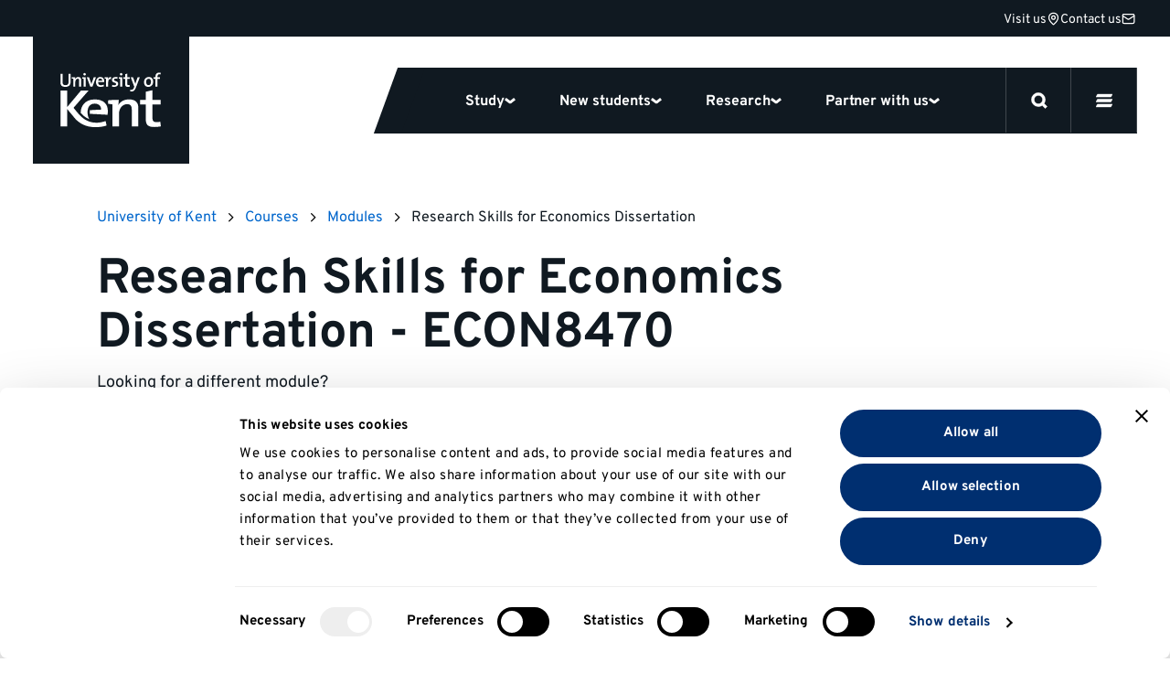

--- FILE ---
content_type: text/html; charset=UTF-8
request_url: https://www.kent.ac.uk/courses/modules/module/ECON8470
body_size: 59864
content:






<!DOCTYPE html>

<html
	lang="en-GB"
	class="no-js
	 course			
	
		
"
>
	<head>

		<script>
		window.addStylesheet = function(url) {
			var kent_head = document.getElementsByTagName('head')[0];
			var kent_link = document.createElement('link');
			kent_link.rel = 'stylesheet';
			kent_link.type = 'text/css';
			kent_link.href = "/kent-theme-assets/assets/css/" + url + ".min.css?1769005396";
			kent_head.appendChild(kent_link);
		}

		window.KENT = window.KENT ? window.KENT : {};
		window.KENT.country = '';

		(function(root, factory) {
	   	 root.UserLocation = factory();
	    }(this, function() {
	        return {
	            getInfo: function(success, failure) {

	                    var xhr = new XMLHttpRequest();
	                    xhr.onreadystatechange = function() {
	                        if (xhr.readyState == 4) {
	                            if (xhr.status == 200) {
	                                if (success) {
	                                    success(JSON.parse(xhr.responseText));
	                                }
	                            } else {
	                                var err;
	                                if (xhr.responseText !== null && xhr.responseText !== "") {
	                                    err = JSON.parse(xhr.responseText);
	                                } else {
	                                    err = {
	                                        message: "Error with HTTP status code: " + xhr.status
	                                    };
	                                }
	                                if (failure) {
	                                    failure(err);
	                                }
	                            }
	                        }
	                    };

	                    xhr.open("GET", "https://api.kent.ac.uk/api/v1/where/country", true);
	                    xhr.send();
	            }
	        };
	    }));

	</script>

		
			<!-- Google Tag Manager -->
			<script>

				var callTagmanager = function(argument) {
					(function(w,d,s,l,i){w[l]=w[l]||[];w[l].push({'gtm.start':
						new Date().getTime(),event:'gtm.js'});var f=d.getElementsByTagName(s)[0],
						j=d.createElement(s),dl=l!='dataLayer'?'&l='+l:'';j.async=true;j.src=
						'https://www.googletagmanager.com/gtm.js?id='+i+dl;f.parentNode.insertBefore(j,f);
						})(window,document,'script','dataLayer','GTM-TL3R5X');
				}

				var callBaiduSE = function () {
					var _hmt = _hmt || [];
					(function() {
					  var hm = document.createElement("script");
					  hm.src = "https://hm.baidu.com/hm.js?5b4f38e6b0a7c01bf5afebec95d6e4e7";
					  var s = document.getElementsByTagName("script")[0];
					  s.parentNode.insertBefore(hm, s);
					})();
				}

				if (typeof(UserLocation) !== "undefined" && UserLocation) {
					UserLocation.getInfo(function(data) {
						window.KENT.country = data.country;
						if (data.country !== 'CN') {
							callTagmanager();
						}
						else {
							callBaiduSE();
						}
					}, function(err) {
						callTagmanager();
					});
				}
				else {
					callTagmanager();
				}

			</script>

		
				
		<style>

				 		@font-face{font-display:swap;font-family:Overpass;font-style:normal;font-weight:400;src:url(/kent-theme-assets/assets/fonts/overpass-v12-latin/overpass-v12-latin-regular.woff2) format("woff2"),url(/kent-theme-assets/assets/fonts/overpass-v12-latin/overpass-v12-latin-regular.woff) format("woff")}@font-face{font-display:swap;font-family:Overpass;font-style:italic;font-weight:400;src:url(/kent-theme-assets/assets/fonts/overpass-v12-latin/overpass-v12-latin-italic.woff2) format("woff2"),url(/kent-theme-assets/assets/fonts/overpass-v12-latin/overpass-v12-latin-italic.woff) format("woff")}@font-face{font-display:swap;font-family:Overpass;font-style:normal;font-weight:700;src:url(/kent-theme-assets/assets/fonts/overpass-v12-latin/overpass-v12-latin-700.woff2) format("woff2"),url(/kent-theme-assets/assets/fonts/overpass-v12-latin/overpass-v12-latin-700.woff) format("woff")}@font-face{font-display:swap;font-family:Overpass;font-style:italic;font-weight:700;src:url(/kent-theme-assets/assets/fonts/overpass-v12-latin/overpass-v12-latin-700italic.woff2) format("woff2"),url(/kent-theme-assets/assets/fonts/overpass-v12-latin/overpass-v12-latin-700italic.woff) format("woff")}@font-face{font-display:swap;font-family:Overpass Title;font-style:normal;font-weight:700;src:url(/kent-theme-assets/assets/fonts/overpass-v12-latin/overpass-v12-latin-900.woff2) format("woff2"),url(/kent-theme-assets/assets/fonts/overpass-v12-latin/overpass-v12-latin-900.woff) format("woff")}@font-face{font-display:swap;font-family:Overpass Title;font-style:italic;font-weight:700;src:url(/kent-theme-assets/assets/fonts/overpass-v12-latin/overpass-v12-latin-900italic.woff2) format("woff2"),url(/kent-theme-assets/assets/fonts/overpass-v12-latin/overpass-v12-latin-900italic.woff) format("woff")}.sr-only{height:1px;margin:-1px;overflow:hidden;padding:0;position:absolute;width:1px;clip:rect(0,0,0,0);border:0}.is-visible{opacity:1!important;visibility:visible!important}@media(max-width:767px){.is-visible--mobile{opacity:1!important;visibility:visible!important}}.is-hidden{opacity:0;visibility:hidden}.is-display{display:block!important}.is-flex{display:flex!important}.is-none{display:none!important}@supports(display:grid){.panel--fadein .fadein{opacity:0;transition-delay:.2s;transition-duration:.6s;transition-property:opacity,transform;transition-timing-function:ease}.panel--fadein .fadein.fadein--scale{transform:scale(.9)}.panel--fadein .fadein.fadein--left{transform:translateX(-1rem)}.panel--fadein .fadein.fadein--right{transform:translateX(1rem)}@media(min-width:1024px){.panel--fadein .fadein.fadein--scale.fadein--right{transform:translateX(3rem) scale(.9)}.panel--fadein .fadein.fadein--scale.fadein--left{transform:translateX(-3rem) scale(.9)}}.panel--fadein .fadein.fadein--delay{transition-delay:.5s}}.is-fadedin{opacity:1!important;transform:none!important}.no-scroll{height:100%!important;overflow:hidden!important}@media(min-width:768px){.no-hiddenscroll.no-scroll{overflow-y:scroll!important}.no-hiddenscroll.no-scroll body{overflow:hidden!important}.hiddenscroll.no-scroll{margin-right:0}}@media print{.hidden-print{display:none!important}}.u-show-on-focus:focus{background-color:#fff;color:#000;display:block;height:auto;margin:auto;overflow:visible;padding:1rem;position:absolute;width:auto;clip:auto;z-index:10000}.u-accent{color:#002f70!important}.u-small{font-size:.8rem!important}.u-bold{font-weight:700!important}.u-first-letter:first-letter{text-transform:uppercase}.u-capitalize:first-letter{text-transform:capitalize}.u-link{background:none;border-bottom:1px solid #ccc;color:#06c;display:inline;margin:0;padding:0;text-decoration:none}.u-link:focus,.u-link:hover{border-bottom:1px solid #06c}.u-plain-link{text-decoration:none}.u-plain-link,.u-plain-link:focus,.u-plain-link:hover{border-bottom:none!important}.u-links a:not(.button,.card,.card__inner,.tabs__link,.link-listing__link,.switcher__link,.link){border-bottom:1px solid #ccc;color:#06c;text-decoration:none}.u-links a:not(.button,.card,.card__inner,.tabs__link,.link-listing__link,.switcher__link,.link):focus,.u-links a:not(.button,.card,.card__inner,.tabs__link,.link-listing__link,.switcher__link,.link):hover{border-bottom:1px solid #06c}.u-dark-link{border-bottom:1px solid #101921!important;color:#101921!important;display:inline;text-decoration:none}.u-dark-link:focus,.u-dark-link:hover{border-bottom:1px solid #cfd1d3!important}.u-dark-links a:not(.button,.card,.card__inner,.tabs__link,.link-listing__link,.switcher__link,.link){border-bottom:1px solid #101921;color:#101921;text-decoration:none}.u-dark-links a:not(.button,.card,.card__inner,.tabs__link,.link-listing__link,.switcher__link,.link):focus,.u-dark-links a:not(.button,.card,.card__inner,.tabs__link,.link-listing__link,.switcher__link,.link):hover{border-bottom:1px solid #cfd1d3}.u-white-link{border-bottom:1px solid #fff!important;color:#fff!important;display:inline;text-decoration:none}.u-white-link:focus,.u-white-link:hover{border-bottom:1px solid #ccc!important}.u-white-links a:not(.button,.card,.card__inner,.tabs__link,.link-listing__link,.switcher__link){border-bottom:1px solid #fff;color:#fff;text-decoration:none}.u-white-links a:not(.button,.card,.card__inner,.tabs__link,.link-listing__link,.switcher__link):focus,.u-white-links a:not(.button,.card,.card__inner,.tabs__link,.link-listing__link,.switcher__link):hover{border-bottom:1px solid #ccc}img.u-flipped{transform:scaleX(-1)!important}.u-white-text{color:#fff!important}.u-dark-text{color:#000!important}a.slanted-arrow-link{align-self:center;border-bottom:none!important;color:var(--panel-font-color,#101921);display:inline-flex;font-weight:700;text-decoration:none;text-decoration:underline!important}a.slanted-arrow-link:before{background:var(--panel-font-color,#101921);background-position:0;background-size:14px;content:"";display:inline-block;-webkit-mask-image:url("data:image/svg+xml;charset=utf-8,%3Csvg xmlns='http://www.w3.org/2000/svg' width='52.331' height='52.713' viewBox='0 0 52.331 52.713'%3E%3Cdefs%3E%3CclipPath id='a'%3E%3Cpath stroke-width='4' d='M0 0h38.97v37.928H0z' data-name='Rectangle 45'/%3E%3C/clipPath%3E%3C/defs%3E%3Cg clip-path='url(%23a)' data-name='Group 71' transform='rotate(-60 29.227 16.875)'%3E%3Cpath d='M24.289 33.113H14.68V0h9.609Z' data-name='Line 25'/%3E%3Cpath d='M17.004 39.304-.035 26.481l5.779-7.677 14.057 10.582 13.097-10.493 6.009 7.5-16.009 12.826Z' data-name='Path 9'/%3E%3C/g%3E%3C/svg%3E");mask-image:url("data:image/svg+xml;charset=utf-8,%3Csvg xmlns='http://www.w3.org/2000/svg' width='52.331' height='52.713' viewBox='0 0 52.331 52.713'%3E%3Cdefs%3E%3CclipPath id='a'%3E%3Cpath stroke-width='4' d='M0 0h38.97v37.928H0z' data-name='Rectangle 45'/%3E%3C/clipPath%3E%3C/defs%3E%3Cg clip-path='url(%23a)' data-name='Group 71' transform='rotate(-60 29.227 16.875)'%3E%3Cpath d='M24.289 33.113H14.68V0h9.609Z' data-name='Line 25'/%3E%3Cpath d='M17.004 39.304-.035 26.481l5.779-7.677 14.057 10.582 13.097-10.493 6.009 7.5-16.009 12.826Z' data-name='Path 9'/%3E%3C/g%3E%3C/svg%3E");-webkit-mask-repeat:no-repeat;mask-repeat:no-repeat;-webkit-mask-size:80%;mask-size:80%;padding-left:1rem;position:relative;top:5px}a.slanted-arrow-link:focus,a.slanted-arrow-link:hover{border-bottom:none!important}html{-ms-text-size-adjust:100%;-webkit-text-size-adjust:100%;-webkit-font-smoothing:antialiased;-moz-osx-font-smoothing:grayscale;-webkit-tap-highlight-color:rgba(0,0,0,0);box-sizing:border-box;font-size:16px}*,:after,:before{box-sizing:inherit}body{background-color:#fff;color:#000;display:flex;flex-direction:column;font-family:Overpass,Helvetica,Arial,sans-serif;font-size:1rem;line-height:1;line-height:1.5;margin:0;text-rendering:optimizeLegibility}body,html{height:100%}iframe{border:0}main{display:block;flex:1 0 auto;min-height:calc(100vh - 70px)}@media(min-width:544px){main{min-height:calc(100vh - 51px)}}@media(min-width:768px){main{min-height:calc(100vh - 99px)}}@media(min-width:1200px){main{min-height:calc(100vh - 111px)}}@media(min-width:768px){.no-flexbox:not(.flexboxtweener) main{min-height:calc(100vh - 51px)}}ol,ul{margin-bottom:0;padding-left:0}ul li{display:block}h1,h2{font-size:inherit}h1,h2,p{margin-top:0}p{margin-bottom:1rem}sup{line-height:0;position:relative;top:-1.1rem;vertical-align:baseline}sub{bottom:0}sub,sup{font-size:50%;left:.1rem}strong{font-weight:700}img{border:0;height:auto;max-width:100%;vertical-align:middle}a,a:focus,a:hover{color:#101921;text-decoration:none}ol,ul{margin-bottom:1rem;margin-top:0}button{border:0;font:inherit;margin:0;padding:0;text-align:inherit;text-transform:inherit;-webkit-font-smoothing:inherit;background:none;cursor:pointer;letter-spacing:inherit;overflow:visible}::-moz-focus-inner{border:0;padding:0}[tabindex="-1"]:focus{outline:none!important}address{font-style:normal;line-height:inherit;margin-bottom:1rem}[role=button],a,area,button,input,label,select,summary,textarea{touch-action:manipulation}label{display:inline-block;margin-bottom:.5rem}button,input,select,textarea{line-height:inherit;font:inherit}input[type=checkbox]:disabled,input[type=radio]:disabled{cursor:not-allowed}input[type=date],input[type=datetime-local],input[type=month],input[type=time]{-webkit-appearance:listbox}textarea{resize:vertical}fieldset{border:0;margin:0;min-width:0;padding:0}legend{display:block;font-size:1.5rem;line-height:inherit;margin-bottom:.5rem;padding:0;width:100%}input[type=search]{-webkit-appearance:none}input[type=text]::-ms-clear,input[type=text]::-ms-reveal{display:none;height:0;width:0}input[type=search]::-webkit-search-cancel-button,input[type=search]::-webkit-search-decoration,input[type=search]::-webkit-search-results-button,input[type=search]::-webkit-search-results-decoration{display:none}:root{--animation-duration:300ms;--transition-duration:300ms;--transition-delay:0s}@media (update:slow),screen and (prefers-reduced-motion:reduce){:root{--animation-duration:0.001ms!important;--transition-duration:0.001ms!important;--transition-delay:0.001ms!important}*{animation-duration:var(--animation-duration)!important;animation-iteration-count:1!important;transition-delay:var(--transition-delay)!important;transition-duration:var(--transition-duration)!important}}@media(min-width:1200px){html{font-size:18px}}@media(min-width:2400px){html{font-size:20px}}.h1,.h2,.h3,.h4,.h5,.h6,h1,h2,h3,h4,h5,h6{color:#101921;font-family:Overpass,Helvetica,Arial,sans-serif;font-style:normal;font-weight:700;line-height:1.1;margin-bottom:.5rem}.h1,h1{font-size:2.5rem}@media(min-width:768px){.h1,h1{font-size:3rem}}.h2,h2{font-size:1.8rem}.h3,h3{font-size:1.4rem}.h4,.h5,.h6,h4,h5,h6{font-size:1.2rem}.h1,h1{font-family:Overpass,Helvetica,Arial,sans-serif;margin-bottom:2.5rem}@media(max-width:374px){.h1,h1{font-size:2.281rem;margin-bottom:1rem}}.h2,h2{margin-bottom:1.125rem}.h3,h3{margin-bottom:.7875rem}.h4,.h5,.h6,h4,h5,h6{margin-top:1rem}.h1--ambition,.h2,.h3,.h4,.h5,.h6,h2,h3,h4,h5,h6{font-weight:700}.h1--ambition{font-size:50px;line-height:1.1}@media(max-width:374px){.h1--ambition{-webkit-hyphens:auto;hyphens:auto;overflow-wrap:break-word}}@media(min-width:375px){.h1--ambition{font-size:50px}}@media(min-width:544px){.h1--ambition{font-size:70px}}@media(min-width:768px){.h1--ambition{font-size:90px}}.h2--ambition{font-size:40px;font-weight:700;line-height:1}@media(max-width:374px){.h2--ambition{-webkit-hyphens:auto;hyphens:auto;overflow-wrap:break-word}}@media(min-width:544px){.h2--ambition{font-size:60px}}@media(min-width:768px){.h2--ambition{font-size:70px}}.h3--ambition{font-size:26px;font-weight:700;line-height:1}@media(max-width:374px){.h3--ambition{-webkit-hyphens:auto;hyphens:auto;overflow-wrap:break-word}}@media(min-width:544px){.h3--ambition{font-size:45px}}@media(min-width:768px){.h3--ambition{font-size:55px}}.h4--ambition{font-size:22px;font-weight:700;line-height:1}@media(min-width:768px){.h4--ambition{font-size:40px}}.h5--ambition{font-size:18px;font-weight:700;line-height:1}@media(min-width:768px){.h5--ambition{font-size:34px}}.body--ambition{font-size:14px;line-height:1.25}@media(min-width:768px){.body--ambition{font-size:21px}}.body--ambition .button-group{margin:2rem 0 0}.body--ambition .button-group--spaced{margin:2rem 0}.body2--ambition{font-size:12px;line-height:1.25}@media(min-width:768px){.body2--ambition{font-size:18px}}.highlight-color{color:var(--panel-highlight-color,#fff)}.body--32{font-size:24px;letter-spacing:-.02em;line-height:110%}@media(min-width:768px){.body--32{font-size:32px}}.body--24{font-size:24px}.body--18,.body--24{letter-spacing:-.02em;line-height:110%}.body--18{font-size:18px}.body--16{font-size:16px;line-height:1.5}.body--14{font-size:14px!important;line-height:1.5}.body--12{font-size:12px;line-height:1.5}.body--10{font-size:10px;line-height:1.5}.body--bold{font-weight:700!important}.body--center{text-align:center}.body--icon{align-items:center;display:inline-flex;gap:8px}.body--icon span{position:relative;top:1px}.body--10.body--icon,.body--12.body--icon{gap:4px}.body--icon-first{gap:0}.heading.body--icon span{top:2px}.body--spin svg{animation-duration:1s;animation-iteration-count:infinite;animation-name:spin;animation-timing-function:linear}.body--32 svg{height:32px;width:32px}.body--faded{color:#70757a}.body--uppercase{text-transform:uppercase}.heading{margin-bottom:4px}.heading.margin-0{margin:0}.heading.margin-bottom-10{margin-bottom:10px}.heading.margin-bottom-20{margin-bottom:20px}.heading.margin-top-20{margin-top:20px}.heading.margin-top-40{margin-top:40px}.heading--hero{font-family:Overpass Title,Helvetica,Arial,sans-serif;font-size:40px;letter-spacing:-.02em;line-height:75%;text-transform:uppercase}@media(max-width:374px){.heading--hero{-webkit-hyphens:auto;hyphens:auto;overflow-wrap:break-word}}@media(min-width:768px){.heading--hero{font-size:64px;-webkit-hyphens:auto;hyphens:auto;overflow-wrap:break-word}}.heading--120{font-size:14vw;font-weight:700;letter-spacing:-.02em;line-height:110%}@media(min-width:544px){.heading--120{font-size:80px}}@media(min-width:1024px){.heading--120{font-size:120px}}.heading--100{font-size:12vw;font-weight:700;letter-spacing:-.02em;line-height:110%}@media(min-width:544px){.heading--100{font-size:64px}}@media(min-width:1024px){.heading--100{font-size:100px}}.heading--80{font-size:12vw;font-weight:700;letter-spacing:-.02em;line-height:110%}@media(min-width:544px){.heading--80{font-size:64px}}@media(min-width:768px){.heading--80{font-size:80px}}.heading--64{font-size:40px;font-weight:700;letter-spacing:-.02em;line-height:110%}@media(max-width:374px){.heading--64{-webkit-hyphens:auto;hyphens:auto;overflow-wrap:break-word}}@media(min-width:768px){.heading--64{font-size:64px}}.heading--48{font-size:32px;font-weight:700;letter-spacing:-.02em;line-height:110%}@media(min-width:768px){.heading--48{font-size:48px}}.heading--40{font-size:32px;font-weight:700;letter-spacing:-.02em;line-height:110%}@media(min-width:768px){.heading--40{font-size:40px}}.heading--32{font-size:24px;font-weight:700;letter-spacing:-.02em;line-height:110%}@media(min-width:768px){.heading--32{font-size:32px}}.heading--24{font-size:24px}.heading--18,.heading--24{font-weight:700;letter-spacing:-.02em;line-height:110%}.heading--18{font-size:18px}.btn{align-items:center;border:3px solid #101921;border-radius:48px;color:#101921;display:flex;font-weight:700;gap:8px;justify-content:space-between;padding:8px 20px}.btn span{position:relative;top:1px}.btn--secondary{border:3px solid #cfd1d3}.btn--dark-navy{background-color:#101921;color:#fff}.btn--25{font-size:25px;line-height:1.5}.btn--18{font-size:18px;line-height:1.5}.btn--16{font-size:16px;line-height:1.5}.link,.link:hover{border:none;color:#000;font-weight:700;text-decoration:underline}.link--plain,.link--plain:hover{font-weight:400;text-decoration:none}.link--normal,.link--normal:hover{font-weight:400}.link--underline:hover,a.link--underline,a.link--underline:focus,a.link--underline:hover{text-decoration:underline}.link--white.link--underline:hover{-webkit-text-decoration:underline #fff;text-decoration:underline #fff}.link--32{font-size:32px;line-height:1.5}.link--25{font-size:25px;line-height:1.5}.link--18{font-size:18px;line-height:1.5}.link--16{font-size:16px;line-height:1.5}.link--arrow svg{height:10px;width:10px}@media(min-width:768px){.link--arrow{align-items:center;display:flex;gap:5px}.link--arrow span{position:relative;top:1px}}.link--down svg{height:10px;width:10px}@media(min-width:768px){.link--down{align-items:center;display:flex;gap:5px}.link--down span{position:relative;top:1px}}.link--down svg{transform:rotate(90deg)}.label{font-weight:700;text-transform:uppercase}.label--12{font-size:12px}.label--12,.label--14{letter-spacing:.03em;line-height:16px}.label--14{font-size:14px}.label--10{font-size:10px;letter-spacing:.03em;line-height:14px}a+h2,form+h2,ol+h2,p+h2,table+h2,ul+h2{margin-top:2.566rem}a+h3,form+h3,ol+h3,p+h3,table+h3,ul+h3{margin-top:1.802rem}a+h4,a+h5,a+h6,form+h4,form+h5,form+h6,ol+h4,ol+h5,ol+h6,p+h4,p+h5,p+h6,table+h4,table+h5,table+h6,ul+h4,ul+h5,ul+h6{margin-top:1.266em}section>h2{margin-top:2.566rem}section>h3{margin-top:1.802rem}section>h4,section>h5,section>h6{margin-top:1.266em}q{quotes:"“" "”" "‘" "’"}.header{opacity:1;position:relative;width:100%;z-index:20}.panel.panel--navigation{background:#101921;height:var(--global_header_height);position:relative;top:0;width:100%;z-index:1}@media(min-width:1200px){.panel.panel--navigation{z-index:unset}}.panel.panel--navigation.panel--content>.panel__body{max-width:calc(1640px + 4rem);padding:0}@media(min-width:1200px){.panel.panel--navigation.panel--content>.panel__body{top:-40px}}.panel.panel--navigation.panel--content>.panel__body .contact-bar{border-bottom:1px solid #40474d;display:flex;gap:32px;height:40px;justify-content:flex-end;padding:6px 20px;width:100%;z-index:0}.panel.panel--navigation.panel--content>.panel__body .contact-bar svg{stroke:#fff;fill:transparent;height:15px;width:15px}.panel.panel--navigation.panel--content>.panel__body .contact-bar a{height:25px}.panel.panel--navigation.panel--content>.panel__body .contact-bar a svg{transition:transform .3s}.panel.panel--navigation.panel--content>.panel__body .contact-bar a:hover{text-decoration:underline}.panel.panel--navigation.panel--content>.panel__body .contact-bar a:hover svg{transform:scale(1.2)}@media(min-width:1200px){.panel.panel--navigation.panel--content>.panel__body .contact-bar{border-bottom:none;padding:6px 2px}}.panel.panel--content.select__dropdown .panel__body,.panel.panel--navigation.panel--content>.panel__body{max-width:100%}.panel.panel--navigation .content{height:auto;position:relative;width:100%}html{scroll-padding-top:100px}html.banner{scroll-padding-top:var(--global_header_height)}@media(min-width:1200px){html.banner{scroll-padding-top:calc(var(--global_banner_height) + var(--local_banner_height) + 72px)}}html.banner .header.sticky .panel.panel--navigation{height:calc(var(--global_banner_height) + var(--global_header_height) + var(--local_banner_height))}@media(min-width:1200px){html.banner .header.sticky .panel.panel--navigation{height:calc(var(--global_banner_height) + var(--local_banner_height));position:relative}html.banner .header.content-header.sticky .panel.panel--navigation{height:calc(var(--global_header_height) + var(--local_banner_height) + var(--global_banner_height) + 20px)}}.header.content-header .panel.panel--navigation{position:relative}html.noscroll{overflow:hidden}@media(min-width:1200px){.panel.panel--navigation{background:transparent;border-top:40px solid #101921;height:calc(var(--global_header_height) + 20px);position:absolute;position:var(--header-position,absolute);right:0;width:100%}.panel.panel--navigation.panel--content>.panel__body{max-width:calc(1640px + 4rem);padding:0 2rem}.header.content-header .panel.panel--navigation{position:var(--header-position,relative)}html.noscroll{margin-right:var(--scrollwidth,17px)}html.noscroll .panel.panel--navigation.panel--navigation-alt{width:100%}}@media(min-width:1200px)and (min-width:1200px){html.noscroll .panel.panel--navigation.panel--navigation-alt .content{margin-right:0!important}}@media(min-width:1200px){html.noscroll .panel.panel--navigation .navigation__panel .content{margin-right:0}html.noscroll header.sticky .panel.panel--navigation .navigation__top{padding-right:var(--scrollwidth,17px)}html.noscroll .message-banner.message-banner--full-width{width:100%}html .message-banner.message-banner--full-width.message-banner--mobile{display:none}}@media(min-width:1700px){html.noscroll .panel.panel--navigation{right:0}html.noscroll .panel.panel--navigation .content{margin-right:0!important}html.noscroll .panel.panel--navigation{width:100%}}.navigation__top{align-items:center;display:flex;height:64px;justify-content:space-between;position:relative;width:100%}.navigation__top:after{background:#40474d;bottom:0;content:"";height:1px;position:absolute;width:100%;z-index:12}.navigation__top.is-inverse:after{background:#cfd1d3}.navigation__top-wrapper{align-items:center;display:flex;justify-content:space-between;margin:0 auto;max-width:calc(1640px + 4rem);width:100%}@media(min-width:1200px){.navigation__top{height:auto}.navigation__top:after{display:none}}.navigation__logo{align-items:center;display:flex;padding:14px 32px;z-index:0}.navigation__logo svg{fill:#fff;height:36px}.navigation__logo.is-inverse svg{fill:#101921}@media(min-width:1200px){.navigation__logo{background:#101921;padding:39px 31px 40px 30px}.navigation__logo svg{height:60px;width:110px}.navigation__logo.is-inverse svg{fill:#fff}.header--homepage .navigation__logo:before{background:#101921;bottom:-36px;content:"";display:block;height:36px;left:171px;position:absolute;width:32px}}.navigation__mainlist{background:#101921;display:flex;z-index:12}.navigation__items{background:#fff;left:0;margin:0;max-height:90vh;overflow:scroll;position:absolute;top:64px;width:100%}.navigation__items .navigation__item{border-bottom:3px solid #cfd1d3}.navigation__item>button{border-bottom:none}.navigation__item .select--collapse+.select__dropdown{border-bottom:0}@media(max-width:1199px){.navigation__item .select--collapse.navigation-chevron{border:0;border-radius:0;outline:none;transition:none;width:100%}.navigation__item .select--collapse.navigation-chevron:hover{border-color:#cfd1d3}.navigation__item .select--collapse.navigation-chevron.is-active{border-bottom:none}.navigation__item .select--collapse.navigation-chevron.is-display,.navigation__item .select--collapse.navigation-chevron.is-selected{border-color:#cfd1d3}.navigation__item .select--collapse+.select__dropdown{background:#fff;border-radius:0;box-shadow:none;filter:none;padding:0;position:relative;top:0;z-index:1}}@media(min-width:1200px){.navigation__items{align-items:center;background:#101921;border:0;display:flex;overflow:visible;padding-top:0;position:relative;top:0;width:auto}.navigation__items .navigation__item{align-items:center;border:none;display:flex}.navigation__item>a,.navigation__item>button{color:#fff;height:72px;padding:24px}.navigation__item .select--collapse{padding:22px 0}.navigation__item>a.input,.navigation__item>button.input{font-size:16px!important}}.navigation__main-items{padding:24px 32px}@media(min-width:1200px){.nav-key-links{display:flex;height:72px;justify-content:center;max-width:883px;overflow:visible;padding:0 48px}.navigation__items .nav-key-links .navigation__item>button{position:relative}.navigation__items .nav-key-links .navigation__item>button:before{background:#fd5000;bottom:0;content:"";height:3px;left:0;opacity:0;position:absolute;transition:opacity .3s;width:100%}.navigation__items .nav-key-links .navigation__item>button.is-active:before{opacity:1}}.navigation-clearing{margin-bottom:1rem}.navigation-clearing.select--collapse.input{border-bottom:0;color:#fff;padding:1rem}@media(min-width:1200px){.navigation-clearing{margin:unset;transform:skew(-20deg)}.navigation-clearing span{text-decoration:underline;transform:skew(20deg)}}.mobile-nav-buttons{display:flex}#global-search-button{border-left:1px solid #40474d;border-right:1px solid #40474d;display:flex;height:64px;position:relative;width:64px;z-index:1}#global-search-button.is-inverse{border-left:1px solid #cfd1d3;border-right:1px solid #cfd1d3}#global-search-button svg{height:20px;width:20px}#global-search-button button{display:flex;padding:22px;position:absolute}#mobile-menu-button{display:flex;height:64px;position:relative;width:64px;z-index:1}#mobile-menu-button.is-inverse svg{fill:#101921;stroke:#101921}#mobile-menu-button button{display:flex;padding:22px;position:absolute}#mobile-menu-button svg{fill:#fff;stroke:#fff;height:20px;width:20px}.navigation__search-button svg{fill:#fff;stroke:#fff;display:flex;height:15px;width:15px}.navigation__search-button.is-inverse svg{fill:#101921;stroke:#101921}.navigation__items .navigation__item.highlighted-mobile-links{border-bottom:none}.navigation__items .navigation__item.highlighted-mobile-links .mini-card{margin-bottom:1rem}.navigation__items .navigation__item.highlighted-mobile-links .mini-card:focus:after{transform:skew(0deg) rotate(20deg)}.mini-card.mini-card--unskew,.mini-card.mini-card--unskew .mini-card__title{transform:skew(0deg)}.mini-card.mini-card--unskew:after{transform:skew(0deg) rotate(20deg)}#desktop-menu-button{display:none}@media(min-width:1200px){.desktop-nav-buttons{display:flex}.mobile-nav-buttons{display:none}.navigation__menu-item{align-items:center;background:#101921;color:#fff;display:flex;z-index:1}.navigation__menu-item button{color:#fff}.navigation__menu-item button.is-inverse{color:#101921}#mobile-menu-button{display:none}#global-search-button{border-left:1px solid #40474d;border-right:1px solid #40474d;height:71px;width:72px}#global-search-button.is-active{background-color:#fd5000;border-color:#fd5000;z-index:11}#global-search-button button{padding:27px}#global-search-button svg{height:18px;width:18px}#desktop-menu-button{border-right:1px solid #40474d;display:flex;height:71px;width:72px}#desktop-menu-button.is-active{background:#fd5000;border-right-color:#fd5000}#desktop-menu-button button{padding:27px;position:absolute}#desktop-menu-button svg{height:18px;width:18px;fill:#fff;stroke:#fff}}.navigation--desktop{display:none}@media(min-width:1200px){.navigation--desktop{display:flex!important;height:72px}.navigation--desktop:before{background:#101921;content:"";height:72px;left:-15px;position:absolute;transform:skew(-20deg);width:30px}}#site-nav-more-button{display:none}.site-nav{background:#fff;display:block;position:relative;width:100%}.site-nav nav.site-nav--desktop-menu{display:none}.site-nav__list{margin:0}a.site-nav__link{display:flex;padding:8px 32px}.site-nav__toggle{display:none}.site-nav.is-inverse .overflow_menu{top:48px}@media(max-width:1199px){.site-nav .select__dropdown{height:100vh;overflow:scroll;padding-bottom:40px}.site-nav .select__dropdown ul.site-nav__list{padding-bottom:126px}.select--collapse{border:0;border-bottom:3px solid #cfd1d3;border-radius:0;padding:14px 0;transition:none;width:100%}.select--collapse:hover{border-color:#cfd1d3}.select--collapse.is-active{border-bottom:none}.select--collapse.is-display,.select--collapse.is-selected{border-color:#cfd1d3}.site-nav__title{border-bottom:1px solid #cfd1d3;display:flex;gap:10px;height:50px;justify-content:flex-end;padding:0 0 0 2rem}.select--collapse.site-nav__button{align-items:center;border-bottom:none;border-left:1px solid #cfd1d3;color:#101921;display:flex;gap:4px;justify-content:space-between;padding:14px 8px;width:65px}.select--collapse.site-nav__button:after{background-size:12px 12px;display:inline-flex;height:12px;position:relative;transition:transform .3s;width:12px}.select--collapse.site-nav__button span{font-size:12px}.site-nav__title+.select__dropdown{background:#fff;border-bottom:3px solid #cfd1d3;border-radius:0;box-shadow:none;filter:none;padding:0;position:relative;top:0;z-index:1}.site-nav__button.select--collapse+.select__dropdown{border-bottom:0;position:relative}.site-nav__name{flex:1 0 calc(100% - 4rem - 100px)}.site-nav__name span{font-size:12px;padding:10px 0}.site-nav__name:focus-visible{outline:none}}@media(min-width:1200px){.site-nav__title{align-items:center;border-right:1px solid #cfd1d3;box-sizing:content-box;color:#101921;display:flex;font-size:14px!important;gap:0;line-height:1.5;padding:0}.site-nav__title,.site-nav__title:before{background-color:#fff;border-bottom:1px solid #cfd1d3}.site-nav__title:before{border-left:1px solid #cfd1d3;content:"";height:41px;left:-10px;position:absolute;top:3px;transform:skew(-20deg);width:20px}.site-nav__button{align-items:center;display:flex;gap:4px;padding:0 10px;width:51px}.site-nav__button span{font-size:14px;padding:10px 0}.site-nav__button span:after{background-size:12px 12px;display:inline-flex;height:12px;position:relative;transition:transform .3s;width:12px}.site-nav__name{padding:10px;z-index:1}.site-nav__name:hover{text-decoration:underline}.site-nav__name span{font-size:14px}.site-nav__name+.site-nav__button{border-left:1px solid #cfd1d3}.site-nav nav.site-nav--desktop-menu{background-color:transparent;display:flex;height:auto;max-height:none;overflow:inherit;padding-bottom:0}#site-nav-more-button,.site-nav{display:flex}.site-nav{align-items:center;background:transparent;border:none;height:48px;justify-content:space-between;left:auto;position:absolute;right:0;top:102px;width:auto}.site-nav nav{background:inherit;display:flex;height:auto}.site-nav .select__dropdown{left:auto;min-width:350px;right:0}.site-nav__list{max-height:358px;overflow:scroll;padding-bottom:12px;-ms-overflow-style:none;scrollbar-width:none}.site-nav__list::-webkit-scrollbar{display:none}.site-nav__item{flex:1 0 auto}a.site-nav__link{line-height:20px;margin:4px 0;padding:6px 16px}a.site-nav__link:hover{text-decoration:underline}.navigation-chevron--underlined{position:relative}.navigation-chevron--underlined:before{background:#101921;bottom:0;content:"";height:3px;left:0;opacity:0;position:absolute;transition:opacity .3s;width:100%}.navigation-chevron--underlined.is-active:before{opacity:1}}.panel.panel--primary{--panel-background:#101921}.panel.panel--primary .hero.hero--primary{background:rgba(16,25,33,.8)}.panel .clip--primary{background-color:rgba(16,25,33,.8)!important}.panel.panel--dark-energy{--panel-background:#66b6e2}.panel.panel--dark-energy .hero.hero--dark-energy{background:rgba(102,182,226,.8)}.panel .clip--dark-energy{background-color:rgba(102,182,226,.8)!important}.panel.panel--dark-red{--panel-background:#e57d87}.panel.panel--dark-red .hero.hero--dark-red{background:rgba(229,125,135,.8)}.panel .clip--dark-red{background-color:rgba(229,125,135,.8)!important}.panel.panel--highlight{--panel-background:#66b6e2}.panel.panel--highlight .hero.hero--highlight{background:rgba(102,182,226,.8)}.panel .clip--highlight{background-color:rgba(102,182,226,.8)!important}.panel.panel--transparent{--panel-background:transparent}.panel.panel--transparent .hero.hero--transparent{background:rgba(0,0,0,.8)}.panel .clip--transparent{background-color:rgba(0,0,0,.8)!important}.panel.panel--white{--panel-background:#fff}.panel.panel--white .hero.hero--white{background:hsla(0,0%,100%,.8)}.panel .clip--white{background-color:hsla(0,0%,100%,.8)!important}.panel.panel--primary-tint{--panel-background:#cce7f5}.panel.panel--primary-tint .hero.hero--primary-tint{background:rgba(204,231,245,.8)}.panel .clip--primary-tint{background-color:rgba(204,231,245,.8)!important}.panel.panel--secondary{--panel-background:#f5f5f5}.panel.panel--secondary .hero.hero--secondary{background:hsla(0,0%,96%,.8)}.panel .clip--secondary{background-color:hsla(0,0%,96%,.8)!important}.panel.panel--tertiary{--panel-background:#fff5cc}.panel.panel--tertiary .hero.hero--tertiary{background:rgba(255,245,204,.8)}.panel .clip--tertiary{background-color:rgba(255,245,204,.8)!important}.panel.panel--warning{--panel-background:#ffe266}.panel.panel--warning .hero.hero--warning{background:rgba(255,226,102,.8)}.panel .clip--warning{background-color:rgba(255,226,102,.8)!important}.panel.panel--energy-blue{--panel-background:#66b6e2}.panel.panel--energy-blue .hero.hero--energy-blue{background:rgba(102,182,226,.8)}.panel .clip--energy-blue{background-color:rgba(102,182,226,.8)!important}.panel.panel--bright-yellow{--panel-background:#ffe266}.panel.panel--bright-yellow .hero.hero--bright-yellow{background:rgba(255,226,102,.8)}.panel .clip--bright-yellow{background-color:rgba(255,226,102,.8)!important}.panel.panel--bright-green{--panel-background:#aed97d}.panel.panel--bright-green .hero.hero--bright-green{background:hsla(88,55%,67%,.8)}.panel .clip--bright-green{background-color:hsla(88,55%,67%,.8)!important}.panel.panel--bright-red{--panel-background:#e57d87}.panel.panel--bright-red .hero.hero--bright-red{background:rgba(229,125,135,.8)}.panel .clip--bright-red{background-color:rgba(229,125,135,.8)!important}.panel.panel--bright-blue{--panel-background:#66b6e2}.panel.panel--bright-blue .hero.hero--bright-blue{background:rgba(102,182,226,.8)}.panel .clip--bright-blue{background-color:rgba(102,182,226,.8)!important}.panel.panel--red-light{--panel-background:#e57d87}.panel.panel--red-light .hero.hero--red-light{background:rgba(229,125,135,.8)}.panel .clip--red-light{background-color:rgba(229,125,135,.8)!important}.panel.panel--red-extra-light{--panel-background:#f6d4d7}.panel.panel--red-extra-light .hero.hero--red-extra-light{background:rgba(246,212,215,.8)}.panel .clip--red-extra-light{background-color:rgba(246,212,215,.8)!important}.panel.panel--orange-light{--panel-background:#fe9666}.panel.panel--orange-light .hero.hero--orange-light{background:hsla(19,99%,70%,.8)}.panel .clip--orange-light{background-color:hsla(19,99%,70%,.8)!important}.panel.panel--orange-extra-light{--panel-background:#ffdccc}.panel.panel--orange-extra-light .hero.hero--orange-extra-light{background:rgba(255,220,204,.8)}.panel .clip--orange-extra-light{background-color:rgba(255,220,204,.8)!important}.panel.panel--yellow-light{--panel-background:#ffe266}.panel.panel--yellow-light .hero.hero--yellow-light{background:rgba(255,226,102,.8)}.panel .clip--yellow-light{background-color:rgba(255,226,102,.8)!important}.panel.panel--yellow-extra-light{--panel-background:#fff5cc}.panel.panel--yellow-extra-light .hero.hero--yellow-extra-light{background:rgba(255,245,204,.8)}.panel .clip--yellow-extra-light{background-color:rgba(255,245,204,.8)!important}.panel.panel--green-light{--panel-background:#aed97d}.panel.panel--green-light .hero.hero--green-light{background:hsla(88,55%,67%,.8)}.panel .clip--green-light{background-color:hsla(88,55%,67%,.8)!important}.panel.panel--green-extra-light{--panel-background:#e4f2d4}.panel.panel--green-extra-light .hero.hero--green-extra-light{background:hsla(88,54%,89%,.8)}.panel .clip--green-extra-light{background-color:hsla(88,54%,89%,.8)!important}.panel.panel--blue-light{--panel-background:#66b6e2}.panel.panel--blue-light .hero.hero--blue-light{background:rgba(102,182,226,.8)}.panel .clip--blue-light{background-color:rgba(102,182,226,.8)!important}.panel.panel--blue-extra-light{--panel-background:#cce7f5}.panel.panel--blue-extra-light .hero.hero--blue-extra-light{background:rgba(204,231,245,.8)}.panel .clip--blue-extra-light{background-color:rgba(204,231,245,.8)!important}.panel.panel--purple-light{--panel-background:#a996c1}.panel.panel--purple-light .hero.hero--purple-light{background:rgba(169,150,193,.8)}.panel .clip--purple-light{background-color:rgba(169,150,193,.8)!important}.panel.panel--purple-extra-light{--panel-background:#e2dcea}.panel.panel--purple-extra-light .hero.hero--purple-extra-light{background:rgba(226,220,234,.8)}.panel .clip--purple-extra-light{background-color:rgba(226,220,234,.8)!important}.panel.panel--pink-light{--panel-background:#e56fb1}.panel.panel--pink-light .hero.hero--pink-light{background:rgba(229,111,177,.8)}.panel .clip--pink-light{background-color:rgba(229,111,177,.8)!important}.panel.panel--pink-extra-light{--panel-background:#f6cfe5}.panel.panel--pink-extra-light .hero.hero--pink-extra-light{background:rgba(246,207,229,.8)}.panel .clip--pink-extra-light{background-color:rgba(246,207,229,.8)!important}.panel.panel--red{--panel-background:#d32737}.panel.panel--red .hero.hero--red{background:rgba(211,39,55,.8)}.panel .clip--red{background-color:rgba(211,39,55,.8)!important}.panel.panel--pink{--panel-background:#d40f7d}.panel.panel--pink .hero.hero--pink{background:rgba(212,15,125,.8)}.panel .clip--pink{background-color:rgba(212,15,125,.8)!important}.panel.panel--orange{--panel-background:#fd5000}.panel.panel--orange .hero.hero--orange{background:rgba(253,80,0,.8)}.panel .clip--orange{background-color:rgba(253,80,0,.8)!important}.panel.panel--yellow{--panel-background:#ffcf00}.panel.panel--yellow .hero.hero--yellow{background:rgba(255,207,0,.8)}.panel .clip--yellow{background-color:rgba(255,207,0,.8)!important}.panel.panel--green{--panel-background:#78bf26}.panel.panel--green .hero.hero--green{background:rgba(120,191,38,.8)}.panel .clip--green{background-color:rgba(120,191,38,.8)!important}.panel.panel--blue{--panel-background:#0085cf}.panel.panel--blue .hero.hero--blue{background:rgba(0,133,207,.8)}.panel .clip--blue{background-color:rgba(0,133,207,.8)!important}.panel.panel--purple{--panel-background:#6f5098}.panel.panel--purple .hero.hero--purple{background:rgba(111,80,152,.8)}.panel .clip--purple{background-color:rgba(111,80,152,.8)!important}.panel.panel--navy{--panel-background:#002f70}.panel.panel--navy .hero.hero--navy{background:rgba(0,47,112,.8)}.panel .clip--navy{background-color:rgba(0,47,112,.8)!important}.panel.panel--navy-light{--panel-background:#6682a9}.panel.panel--navy-light .hero.hero--navy-light{background:rgba(102,130,169,.8)}.panel .clip--navy-light{background-color:rgba(102,130,169,.8)!important}.panel.panel--navy-extra-light{--panel-background:#ccd5e2}.panel.panel--navy-extra-light .hero.hero--navy-extra-light{background:rgba(204,213,226,.8)}.panel .clip--navy-extra-light{background-color:rgba(204,213,226,.8)!important}.panel.panel--dark-navy{--panel-background:#101921}.panel.panel--dark-navy .hero.hero--dark-navy{background:rgba(16,25,33,.8)}.panel .clip--dark-navy{background-color:rgba(16,25,33,.8)!important}.panel.panel--dark-navy-light{--panel-background:#70757a}.panel.panel--dark-navy-light .hero.hero--dark-navy-light{background:hsla(210,4%,46%,.8)}.panel .clip--dark-navy-light{background-color:hsla(210,4%,46%,.8)!important}.panel.panel--dark-navy-extra-light{--panel-background:#cfd1d3}.panel.panel--dark-navy-extra-light .hero.hero--dark-navy-extra-light{background:hsla(210,4%,82%,.8)}.panel .clip--dark-navy-extra-light{background-color:hsla(210,4%,82%,.8)!important}.panel.panel--dark-navy-10{--panel-background:#e7e8e9}.panel.panel--dark-navy-10 .hero.hero--dark-navy-10{background:hsla(210,4%,91%,.8)}.panel .clip--dark-navy-10{background-color:hsla(210,4%,91%,.8)!important}.panel.panel--dark-navy,.panel.panel--dark-navy-light,.panel.panel--navy,.panel.panel--pink,.panel.panel--primary,.panel.panel--purple,.panel.panel--red,.panel.panel--transparent{--panel-font-color:#fff;--panel-header-color:#fff;--panel-border-color:#fff;--panel-hover-color:#fff}.panel.panel--blue,.panel.panel--blue-extra-light,.panel.panel--blue-light,.panel.panel--bright-blue,.panel.panel--bright-green,.panel.panel--bright-red,.panel.panel--bright-yellow,.panel.panel--dark-energy,.panel.panel--dark-navy-extra-light,.panel.panel--dark-red,.panel.panel--energy-blue,.panel.panel--green,.panel.panel--green-extra-light,.panel.panel--green-light,.panel.panel--highlight,.panel.panel--navy-extra-light,.panel.panel--navy-light,.panel.panel--orange,.panel.panel--orange-extra-light,.panel.panel--orange-light,.panel.panel--pink-extra-light,.panel.panel--pink-light,.panel.panel--primary-tint,.panel.panel--purple-extra-light,.panel.panel--purple-light,.panel.panel--red-extra-light,.panel.panel--red-light,.panel.panel--secondary,.panel.panel--tertiary,.panel.panel--warning,.panel.panel--white,.panel.panel--yellow,.panel.panel--yellow-extra-light,.panel.panel--yellow-light{--panel-font-color:#000;--panel-header-color:#101921;--panel-border-color:#101921;--panel-hover-color:#101921}.panel{clear:both;padding:0}.panel .link{color:var(--panel-font-color,#000)}.design-block--color-red{--design-color:#d32737}.design-block--color-pink{--design-color:#d40f7d}.design-block--color-blue{--design-color:#0085cf}.design-block--color-navy{--design-color:#002f70}.design-block--color-dark-navy{--design-color:#101921}.design-block--color-purple{--design-color:#6f5098}.design-block--color-dark-navy-light{--design-color:#70757a}.design-block--color-dark-navy-40{--design-color:#9fa3a6}.design-block--color-dark-navy-extra-light{--design-color:#cfd1d3}.design-block--color-dark-navy-10{--design-color:#e7e8e9}.design-block--color-navy-light{--design-color:#6682a9}.design-block--color-navy-40{--design-color:#99acc6}.design-block--color-navy-extra-light{--design-color:#ccd5e2}.design-block--color-white{--design-color:#fff}.design-block--color-yellow{--design-color:#ffcf00}.design-block--color-green{--design-color:#78bf26}.design-block--color-orange{--design-color:#fd5000}.design-block--color-red-light{--design-color:#e57d87}.design-block--color-red-40{--design-color:#eda9af}.design-block--color-red-extra-light{--design-color:#f6d4d7}.design-block--color-orange-light{--design-color:#fe9666}.design-block--color-orange-40{--design-color:#feb999}.design-block--color-orange-extra-light{--design-color:#ffdccc}.design-block--color-yellow-light{--design-color:#ffe266}.design-block--color-yellow-40{--design-color:#ffec99}.design-block--color-yellow-extra-light{--design-color:#fff5cc}.design-block--color-green-light{--design-color:#aed97d}.design-block--color-green-40{--design-color:#c9e5a8}.design-block--color-green-extra-light{--design-color:#e4f2d4}.design-block--color-blue-light{--design-color:#66b6e2}.design-block--color-blue-40{--design-color:#99ceec}.design-block--color-blue-extra-light{--design-color:#cce7f5}.design-block--color-purple-light{--design-color:#a996c1}.design-block--color-purple-40{--design-color:#c5b9d6}.design-block--color-purple-extra-light{--design-color:#e2dcea}.design-block--color-pink-light{--design-color:#e56fb1}.design-block--color-pink-40{--design-color:#ee9fcb}.design-block--color-pink-extra-light{--design-color:#f6cfe5}.panel--feature{color:#fff}.panel--feature li a:not(.button,.card,.card__inner,.tabs__link,.link-listing__link,.switcher__link),.panel--feature p a:not(.button,.card,.card__inner,.tabs__link,.link-listing__link,.switcher__link){border-bottom:1px solid #fff;color:#fff;text-decoration:none}.panel--feature li a:not(.button,.card,.card__inner,.tabs__link,.link-listing__link,.switcher__link):focus,.panel--feature li a:not(.button,.card,.card__inner,.tabs__link,.link-listing__link,.switcher__link):hover,.panel--feature p a:not(.button,.card,.card__inner,.tabs__link,.link-listing__link,.switcher__link):focus,.panel--feature p a:not(.button,.card,.card__inner,.tabs__link,.link-listing__link,.switcher__link):hover{border-bottom:1px solid #ccc}.panel--feature>.panel__body{min-height:200px}.panel--feature>.panel__body h1,.panel--feature>.panel__body h2,.panel--feature>.panel__body h3,.panel--feature>.panel__body h4,.panel--feature>.panel__body q.h2{color:#fff}.panel--feature .search{bottom:0;right:50%}@media(min-width:768px){.panel--feature .search{position:absolute;transform:translate(50%,50%);width:100%;z-index:1}}.panel--feature .search .panel--title{top:30%}@media(min-width:768px){.panel--feature .overlay+.search{bottom:1rem;transform:translateX(50%)}}@media(min-width:1024px){.panel--feature .overlay+.search{bottom:3rem}}@media(min-width:1712px){.panel--feature .overlay+.search{bottom:6rem}}@media(min-width:2400px){.panel--feature .overlay+.search{bottom:10rem}}.panel--feature .media-wrap{background:#333}@media(min-width:768px){.panel--feature .media-wrap:before{padding-bottom:40%}}.panel--feature .media-wrap--fullheight:before{padding-bottom:100%}@media(min-width:544px){.panel--feature.panel--thin .media-wrap{min-height:500px}}@media(min-width:1920px){.panel--feature.panel--thin .media-wrap{min-height:600px}}.panel--content .panel__body{display:flex;flex-direction:column;flex-wrap:wrap;margin-left:auto;margin-right:auto;padding-left:2rem;padding-right:2rem}@media(min-width:1024px){.panel--content .panel__body{flex-direction:row;max-width:90%;padding:0 2rem}}@media(min-width:1200px){.panel--content .panel__body{max-width:calc(1640px + 4rem)}}.panel--content .search{width:100%}.content-page .panel.panel--content .panel__body,.guide .panel.panel--content .panel__body,.text-page .panel.panel--content .panel__body{max-width:1140px}@media(min-width:768px){.panel.panel--header-width.panel--content .panel__body{max-width:none}}@media(min-width:1366px){.panel.panel--header-width.panel--content .panel__body{max-width:calc(1640px + 4rem);padding-left:2rem;padding-right:2rem}}.panel--center .panel__body{justify-content:center}.panel--heading .panel__body{display:block}.panel--article-heading .panel__body{display:block;padding-bottom:0;padding-top:2rem}.panel--article-body .panel__body{padding-bottom:3rem;padding-top:0}.panel--article-body:last-child{margin-bottom:3rem}.panel--title+.panel--article-body .panel__body{padding-top:2rem}.panel--main-content .panel__body{padding:2rem 0 3rem}.panel--spaced .panel__body{padding-bottom:3rem;padding-top:3rem}@media(min-width:768px){.panel--spaced .panel__body{padding-bottom:6rem;padding-top:6rem}}.panel--medium .panel__body{padding-bottom:3rem;padding-top:3rem}@media(min-width:768px){.panel--medium .panel__body{padding-bottom:4rem;padding-top:4rem}}.panel--tight .panel__body{padding-bottom:3rem;padding-top:3rem}.panel--tighter .panel__body{padding-bottom:2rem;padding-top:2rem}.panel--tightest .panel__body{padding-bottom:1rem;padding-top:1rem}.panel--no-space .panel__body{padding-bottom:0;padding-top:0}.panel--spaced-bottom .panel__body{padding-bottom:3rem}.panel--spaced-top{margin-top:3rem}.panel.panel--card.panel--content .panel__body{flex-direction:column;max-width:calc(1640px + 4rem)}.panel.panel--card .media-wrap{position:relative}.panel.panel--card .panel__title{margin-left:auto;margin-right:auto;width:100%}.panel.panel--card .panel__title h2{margin:auto}.panel.panel--card .panel__title--two-columns{width:50%}.panel.panel--card .panel__title--three-columns{width:75%}main.content-page .panel.panel--card.panel--content .panel__body,main.content-page .panel.panel--hero.panel--card .hero__wrapper{max-width:1140px}main.content-page .panel.panel--grid-content .panel__body{-moz-column-gap:50px;column-gap:50px;grid-template-columns:minmax(auto,800px) 280px;max-width:1140px}main.content-page .panel.panel--grid-content .panel__body .content--aside{padding-left:0}.panel__body{position:relative}.grid{display:flex;flex-wrap:wrap}.grid .panel--content .panel__body{max-width:1140px}.grid__title{margin:0 auto;order:1;width:100%}.grid__title--fullwidth{max-width:100%}.grid__main{flex:0 0 auto;order:2;width:100%}@media(min-width:1024px){.grid__main{margin-left:auto;max-width:760px;width:67%}}.grid__main .content{max-width:100%}.grid__aside{order:5;padding:2rem;width:100%}@media(min-width:1024px){.grid__aside{flex:0 0 auto;float:right;margin-right:auto;max-width:380px;order:3;padding:0 0 0 4.375rem;width:33%}}.grid__aside nav:not(:first-child){padding-top:2rem}.grid__content,.grid__feature{flex:0 0 auto;order:4;width:100%}.panel--grid .panel__body{display:block}.panel--grid-content .panel__body{display:flex}@media(max-width:1023px){.panel--grid-content .panel__body{flex-direction:column}}.panel--grid-content .panel__body .panel__title{margin-bottom:1rem}@media(min-width:1024px){.panel--grid-content .panel__body .panel__title{width:100%}}@media(max-width:1023px){.panel--grid-content .panel__body .content--main{order:2}}@media(min-width:1024px){.panel--grid-content .panel__body .content--main{float:left;order:1;padding:0 2.375rem 0 0;width:67%}}@media(min-width:1200px){.panel--grid-content .panel__body .content--main{padding:0}}.panel--grid-content .panel__body .content--aside{padding-top:3rem}@media(max-width:1023px){.panel--grid-content .panel__body .content--aside{order:1}}@media(min-width:768px){.panel--grid-content .panel__body .content--aside{max-width:calc(380px - .66667rem)}}@media(max-width:1023px){.panel--grid-content .panel__body .content--aside.filter{max-width:100%}}@media(min-width:1024px){.panel--grid-content .panel__body .content--aside{float:right;max-width:calc(380px - .66667rem);order:2;padding:0;width:33%}}@media(min-width:1200px){.panel--grid-content .panel__body .content--aside{padding:0 0 0 4.375rem}}.panel--grid-content .panel__body .content--aside nav:not(:first-child){padding-top:2rem}.panel--grid-content .panel__body .content--aside-top{order:1;padding-bottom:1rem;padding-top:0}@media(min-width:1024px){.panel--grid-content .panel__body .content--aside-top{order:2;padding-bottom:0}}.panel--grid-content .panel__body .content--aside-top+.content--aside-bottom{padding-top:2rem}@media(max-width:1023px){.panel--grid-content .panel__body .content--aside-bottom{order:3}.panel--grid-content .panel__body .content--aside-bottom.content--aside-bottom-centre{align-self:center}}@media(max-width:767px){.panel--grid-content .panel__body .content--aside-bottom.content--aside-bottom-centre{width:100%}}@media(max-width:1023px){.panel--grid-content .panel__body .content--aside-sticky{padding-top:1rem}.panel--grid-content .panel__body .content--aside-sticky nav{padding-bottom:1rem}}@media(min-width:1024px){.panel--grid-content .panel__body .content--aside-sticky{position:sticky;top:100px}}@supports(display:grid){.panel--grid-centered .panel__body{display:grid;grid-template-columns:1fr;grid-template-rows:auto;max-width:calc(1640px + 4rem)}.panel--grid-centered .panel__body .panel__title{grid-column:1;grid-row:1}.panel--grid-centered .panel__body .content--aside-top{grid-column:1;grid-row:2}.panel--grid-centered .panel__body .content--main{grid-column:1;grid-row:3}.panel--grid-centered .panel__body .content--aside-bottom{grid-column:1;grid-row:4;margin-top:3rem}.panel--grid-centered .panel__body .content--aside{max-width:100%;padding:0}@media(min-width:768px){.panel--grid-centered .panel__body{grid-template-columns:1fr 712px 1fr}.panel--grid-centered .panel__body .panel__title{grid-column:2}.panel--grid-centered .panel__body .content--main{grid-column:2;grid-row:3}.panel--grid-centered .panel__body .content--aside-left,.panel--grid-centered .panel__body .content--aside-right{grid-column:2}}@media(min-width:1024px){.panel--grid-centered .panel__body{grid-column-gap:4rem}}@media(min-width:1200px){.panel--grid-centered .panel__body{grid-template-columns:1fr 650px 1fr;grid-column-gap:2rem}.panel--grid-centered .panel__body .content--aside-bottom,.panel--grid-centered .panel__body .content--aside-top{grid-row:1/3;margin-top:0}.panel--grid-centered .panel__body .content--aside-left{grid-column:1}.panel--grid-centered .panel__body .content--aside-right{grid-column:3}.panel--grid-centered .panel__body .content--main{grid-row:2}}@media(min-width:1366px){.panel--grid-centered .panel__body{grid-template-columns:1fr 712px 1fr;grid-column-gap:4rem}}@media(min-width:1024px){.panel--grid-content .panel__body{align-items:start;display:grid;grid-template-columns:2fr 1fr;grid-template-rows:auto auto 0 1fr}.panel--grid-content .panel__body .panel__title{grid-column:1/2;grid-row:1;width:100%}.panel--grid-content .panel__body .content--main{grid-column:1;grid-row:2/5;width:100%}.panel--grid-content .panel__body .content--aside-top{grid-column:2;grid-row:2/3;width:100%}.panel--grid-content .panel__body .content--aside-bottom{grid-column:2;grid-row:4/5;width:100%}.panel--grid-content .panel__body .content--page-bottom{grid-column:1;grid-row:4/4;width:100%}.panel--grid-filter .panel__body{-moz-column-gap:1rem;column-gap:1rem;grid-template-columns:1fr 2fr;max-width:calc(1640px + 4rem);min-height:800px}.panel--grid-filter .panel__body .content--main{grid-column:2;grid-row:3/5;width:100%}.panel--grid-filter .panel__body .content--aside-top{grid-column:1;grid-row:3/4;width:100%}.panel--grid-filter .panel__body .content--aside-bottom{grid-column:1;grid-row:4/5;width:100%}.panel--grid-filter .panel__body .panel__title{grid-column:2}.panel--grid-standard .panel__body{max-width:1140px}.panel--grid-no-filter .panel__body{grid-template-columns:1fr;max-width:calc(1640px + 4rem)}.panel--grid-no-filter .panel__body .content--main{grid-column:1;grid-row:3/5;width:100%}.panel--grid-no-filter .panel__body .content--aside-top{grid-column:1;grid-row:3/4;width:100%}.panel--grid-no-filter .panel__body .content--aside-bottom{grid-column:1;grid-row:4/5;width:100%}.panel--grid-no-filter .panel__body .panel__title{grid-column:1}.panel--grid-content.panel--grid-content-two-cols .panel__body{align-items:start;grid-template-columns:1fr 1fr}.panel--grid-content.panel--grid-content-two-cols .panel__body .content--aside{max-width:570px}.panel--grid-content.panel--grid-content-two-cols .panel__body .figure--aside .figure__image,.panel--grid-content.panel--grid-content-two-cols .panel__body .figure--aside .video{width:100%}.panel--grid-content.panel--grid-content-one-col .panel__body{align-items:start;grid-template-columns:1fr}}.panel--grid-content .panel__body .content--main.content--aside{max-width:none;padding-left:0}@media(min-width:1024px){.panel--grid-content .panel__body .content--main.content--aside{padding-left:4.375rem}}.panel--content.panel--grid-content.panel--grid-content-three-one .panel__body{display:grid;grid-template-columns:1fr;max-width:100%}@media(min-width:1366px){.panel--content.panel--grid-content.panel--grid-content-three-one .panel__body{grid-template-columns:3fr 1fr}}.panel--content.panel--grid-content.panel--grid-content-three-one .panel__body .content.content--main{padding:0}}.panel__body h2.search-box__strapline{display:none}@media(min-width:768px){.panel__body h2.search-box__strapline{color:#101921;display:block;font-family:Overpass,Helvetica,Arial,sans-serif;font-weight:400;margin-bottom:.5rem;text-align:center;text-transform:none}}.panel.panel--search-box{z-index:9}@media(max-width:767px){.panel.panel--search-box .panel__body{padding:0}}@media(min-width:768px){.panel.panel--search-box{padding:2rem 0 0}}.panel.panel--search-box__inline-links{font-size:.9rem;padding-top:.5rem;text-align:center;width:100%}@media(min-width:768px){.panel.panel--search-box__inline-links{text-align:right}.panel.panel--search-box__inline-links a{margin-right:1rem}}.panel.panel--search-box .search--box{padding:1rem}#main #news:first-child{padding-top:3rem}.panel{background-color:var(--panel-background,#fff);color:var(--panel-font-color,#101921)}.panel li a:not(.button,.card,.card__inner,.tabs__link,.link-listing__link,.switcher__link,.link),.panel p a:not(.button,.card,.card__inner,.tabs__link,.link-listing__link,.switcher__link,.link){border-bottom:1px solid var(--panel-border-color,#ccc);color:var(--panel-font-color,#06c);text-decoration:none}.panel li a:not(.button,.card,.card__inner,.tabs__link,.link-listing__link,.switcher__link,.link):focus,.panel li a:not(.button,.card,.card__inner,.tabs__link,.link-listing__link,.switcher__link,.link):hover,.panel p a:not(.button,.card,.card__inner,.tabs__link,.link-listing__link,.switcher__link,.link):focus,.panel p a:not(.button,.card,.card__inner,.tabs__link,.link-listing__link,.switcher__link,.link):hover{border-bottom:1px solid var(--panel-hover-color,#06c)}.panel .panel__body h1,.panel .panel__body h2,.panel .panel__body h3,.panel .panel__body h4,.panel .panel__body q.h2{color:var(--panel-header-color,#101921)}.panel .panel__body .content{color:var(--panel-font-color,#000)}.panel .panel__body .content li a:not(.button,.card,.card__inner,.tabs__link,.link-listing__link,.switcher__link,.link),.panel .panel__body .content p a:not(.button,.card,.card__inner,.tabs__link,.link-listing__link,.switcher__link,.link){border-bottom:1px solid var(--panel-border-color,#ccc);color:var(--panel-font-color,#06c);text-decoration:none}.panel .panel__body .content li a:not(.button,.card,.card__inner,.tabs__link,.link-listing__link,.switcher__link,.link):focus,.panel .panel__body .content li a:not(.button,.card,.card__inner,.tabs__link,.link-listing__link,.switcher__link,.link):hover,.panel .panel__body .content p a:not(.button,.card,.card__inner,.tabs__link,.link-listing__link,.switcher__link,.link):focus,.panel .panel__body .content p a:not(.button,.card,.card__inner,.tabs__link,.link-listing__link,.switcher__link,.link):hover{border-bottom:1px solid var(--panel-hover-color,#06c)}.panel .panel__body ul.bullet-list>li:before{color:var(--panel-header-color,#101921)}.panel .panel__description{color:var(--panel-font-color,#000)}.panel .panel__description li a:not(.button,.card,.card__inner,.tabs__link,.link-listing__link,.switcher__link,.link),.panel .panel__description p a:not(.button,.card,.card__inner,.tabs__link,.link-listing__link,.switcher__link,.link){border-bottom:1px solid var(--panel-border-color,#ccc);color:var(--panel-font-color,#06c);text-decoration:none}.panel .panel__description li a:not(.button,.card,.card__inner,.tabs__link,.link-listing__link,.switcher__link,.link):focus,.panel .panel__description li a:not(.button,.card,.card__inner,.tabs__link,.link-listing__link,.switcher__link,.link):hover,.panel .panel__description p a:not(.button,.card,.card__inner,.tabs__link,.link-listing__link,.switcher__link,.link):focus,.panel .panel__description p a:not(.button,.card,.card__inner,.tabs__link,.link-listing__link,.switcher__link,.link):hover{border-bottom:1px solid var(--panel-hover-color,#06c)}.media-wrap{display:block;min-height:60vh;overflow:hidden;position:relative}@media(min-width:544px){.media-wrap{min-height:75vh}}@media(min-width:1200px){.media-wrap{min-height:600px}}@media(min-width:1700px){.media-wrap{min-height:700px}}.media-wrap img,.media-wrap video{left:0;-o-object-fit:cover;object-fit:cover;-o-object-position:50% 0;object-position:50% 0;position:absolute;top:0;transform:none}.media-wrap img{height:auto;width:100%}@supports((-o-object-fit:cover) or (object-fit:cover)){.media-wrap img{height:100%}}.media-wrap video{height:100%;width:auto}@media(min-width:1024px){.media-wrap video{height:auto;width:130%}}@media(min-width:1366px){.media-wrap video{height:auto;width:100%}}@supports((-o-object-fit:cover) or (object-fit:cover)) and (shape-outside:circle(50%)){.media-wrap video{height:100%;width:100%}}.media-wrap iframe{min-height:60vh;width:100%}@media(min-width:544px){.media-wrap iframe{min-height:75vh}}@media(min-width:1200px){.media-wrap iframe{min-height:600px}}.media-wrap--top img{bottom:auto;top:0}@supports((-o-object-fit:cover) or (object-fit:cover)){.media-wrap--top img{-o-object-position:50% 0;object-position:50% 0;top:0;transform:none}}.media-wrap--center img{top:50%;transform:translateY(-50%)}@supports((-o-object-fit:cover) or (object-fit:cover)){.media-wrap--center img{-o-object-position:50% 50%;object-position:50% 50%;top:0;transform:none}}.media-wrap--bottom img{bottom:0;top:auto}@supports((-o-object-fit:cover) or (object-fit:cover)){.media-wrap--bottom img{-o-object-position:50% 100%;object-position:50% 100%;top:0;transform:none}}.media-wrap--bottomcenter img{top:75%;transform:translateY(-75%)}@supports((-o-object-fit:cover) or (object-fit:cover)){.media-wrap--bottomcenter img{-o-object-position:50% 75%;object-position:50% 75%;top:0;transform:none}}.media-wrap--topcenter img{top:25%;transform:translateY(-25%)}@supports((-o-object-fit:cover) or (object-fit:cover)){.media-wrap--topcenter img{-o-object-position:50% 25%;object-position:50% 25%;top:0;transform:none}}.media-wrap.media-wrap--dark img{filter:brightness(.65)}.media-wrap.media-wrap--mid img{filter:brightness(.75)}.media-wrap.media-wrap--light img{filter:brightness(.85)}.media-wrap.media-wrap--standard img{filter:brightness(.95)}@media(max-width:1023px){.media-wrap img{top:0;transform:none}}.media-wrap--cta{min-height:90vh}@media(min-width:1200px){.media-wrap--cta{min-height:600px}}@media(min-width:1700px){.media-wrap--cta{min-height:700px}}.no-flexbox:not(.flexboxtweener) .media-wrap--bottom img,.no-flexbox:not(.flexboxtweener) .media-wrap--bottom video,.no-flexbox:not(.flexboxtweener) .media-wrap--bottomcenter img,.no-flexbox:not(.flexboxtweener) .media-wrap--bottomcenter video,.no-flexbox:not(.flexboxtweener) .media-wrap--center img,.no-flexbox:not(.flexboxtweener) .media-wrap--center video,.no-flexbox:not(.flexboxtweener) .media-wrap--top img,.no-flexbox:not(.flexboxtweener) .media-wrap--top video,.no-flexbox:not(.flexboxtweener) .media-wrap--topcenter img,.no-flexbox:not(.flexboxtweener) .media-wrap--topcenter video{top:0}.overlay{background:rgba(16,25,33,.5);bottom:0;color:#fff;display:block;font-size:1rem;left:0;padding:2rem;position:absolute;width:100%}.overlay:focus,.overlay:hover{color:#fff;text-decoration:none}@media(min-width:768px){.overlay{background:linear-gradient(180deg,transparent,rgba(0,0,0,.4),rgba(0,0,0,.7),rgba(0,0,0,.85));font-size:1.2rem;padding:2rem}.overlay,.overlay:focus,.overlay:hover{color:#fff}}@media(min-width:1024px){.overlay{font-size:1.3rem}}@media(min-width:1200px){.overlay{font-size:1.4rem}}@media(min-width:1700px){.overlay{font-size:1.8rem}}.overlay__heading{color:#fff;display:flex;font-size:1.8125rem;margin:0 auto .75rem;max-width:1640px}@media(min-width:768px){.overlay__heading{color:#fff;font-size:2.4rem}}.overlay__heading:hover:after{padding-left:.9rem}@media(min-width:1700px){.overlay__heading{font-size:3rem}}@media(min-width:768px){.overlay__heading.u-chevron+.overlay__sub-heading{padding-right:1.5rem}}.overlay h3.overlay__heading{display:block}.overlay__sub-heading{color:#fff;margin:0 auto;max-width:1640px}@media(min-width:768px){.overlay--right-aligned{left:auto;right:0;text-align:right}}.overlay--cta,.overlay--page-title,.overlay--search{align-items:center;background:rgba(0,0,0,.2);bottom:0;display:flex;flex-direction:column;justify-content:center;padding:2rem 1rem;right:0;top:0}@media(min-width:768px){.overlay--cta,.overlay--page-title,.overlay--search{padding:2rem}.overlay--cta .overlay__sub-heading,.overlay--page-title .overlay__sub-heading,.overlay--search .overlay__sub-heading{padding-right:0}}.overlay--cta .button,.overlay--page-title .button,.overlay--search .button{margin-top:1rem;text-shadow:none}.overlay--cta .button-group,.overlay--page-title .button-group,.overlay--search .button-group{justify-content:center}@media(min-width:1024px){.overlay--cta .button-group,.overlay--page-title .button-group,.overlay--search .button-group{width:50%}}.overlay--cta .button-group .button,.overlay--page-title .button-group .button,.overlay--search .button-group .button{margin-left:1rem;margin-right:1rem}.overlay--cta .button-group .button:first-of-type,.overlay--page-title .button-group .button:first-of-type,.overlay--search .button-group .button:first-of-type{margin-right:1rem}@media(min-width:768px){.overlay--cta.overlay--light,.overlay--page-title.overlay--light,.overlay--search.overlay--light{background:hsla(0,0%,100%,.3)}.overlay--cta.overlay--light .overlay__heading,.overlay--cta.overlay--light .overlay__sub-heading,.overlay--page-title.overlay--light .overlay__heading,.overlay--page-title.overlay--light .overlay__sub-heading,.overlay--search.overlay--light .overlay__heading,.overlay--search.overlay--light .overlay__sub-heading{color:#101921;text-shadow:none}}.overlay--cta .overlay__heading,.overlay--cta .overlay__sub-heading,.overlay--page-title .overlay__heading,.overlay--page-title .overlay__sub-heading,.overlay--search .overlay__heading,.overlay--search .overlay__sub-heading{text-shadow:none;z-index:12}.overlay--page-title .overlay__heading{font-size:2.2rem;text-align:center}@media(min-width:1024px){.overlay--page-title .overlay__heading{font-size:2.4rem}}@media(min-width:1200px){.overlay--page-title .overlay__heading{font-size:2.7rem}}@media(min-width:1366px){.overlay--page-title .overlay__heading{font-size:3.2rem}}@media(min-width:1700px){.overlay--page-title .overlay__heading{font-size:3.7rem}}@media(min-width:768px){.panel--feature .overlay{padding-top:4rem}}.kent-slider .overlay{padding:1rem 2rem 3rem}@media(min-width:768px){.kent-slider .overlay{padding:0 2rem 3rem}}a.overlay.overlay--chevron .overlay__heading{-webkit-hyphens:auto;hyphens:auto}a.overlay.overlay--chevron .overlay__heading svg{fill:#fff;height:100%;position:relative;transition:transform .3s ease;width:1rem}@media(min-width:768px){a.overlay.overlay--chevron .overlay__heading svg{width:1.2rem}}@media(min-width:1700px){a.overlay.overlay--chevron .overlay__heading svg{width:1.5rem}}a.overlay.overlay--chevron .overlay__heading:hover svg{transform:translateX(5px)}.swiper .overlay{padding:2rem 2rem 3rem}@media(min-width:768px){.swiper .overlay{padding:2rem}}.message-banner{display:block;height:auto;justify-content:center;left:0;overflow:hidden;position:relative;top:0;width:100%;z-index:10}.message-banner .design-block{display:flex;height:100%;justify-content:flex-start;opacity:.4;overflow:hidden;position:absolute;width:50%;z-index:-1}.message-banner .design-block svg{height:100px;position:absolute;width:auto;fill:var(--design-color,#0085cf);overflow:visible}.message-banner .body-text{align-items:center;display:block;gap:10px;justify-content:center;padding:20px 32px;text-align:center;z-index:1}.message-banner .body-text .button.button--swipe{margin-left:10px}.message-banner .body-text br{content:""}.message-banner .body-text br:after{content:" "}.message-banner .body-text p{margin:0}@media(min-width:414px){.message-banner .body-text{display:flex}.message-banner .body-text .button.button--swipe{flex:0 0 auto;margin-left:0}}@media(min-width:1200px){.message-banner .body-text{flex-direction:row;width:100%}.message-banner .body-text br,.message-banner .body-text br:after{content:none}}.message-banner .body-text .button-group{align-items:center;display:flex;flex-wrap:wrap;gap:20px;justify-content:center;margin:0;width:auto}.message-banner .body-text--block-mobile{display:block}@media(min-width:544px){.message-banner .body-text--block-mobile{display:flex}}@media(min-width:1200px){.message-banner{height:auto;left:10vw;min-height:150px;min-width:250px;position:absolute;transform:skew(20deg) scale(.8);transform-origin:top;width:23vw;z-index:12}.message-banner .design-block{transform:skew(-20deg);transform-origin:bottom}}@media(min-width:1200px)and (min-width:1200px){.message-banner .design-block{transform:skew(0deg)}}@media(min-width:1200px){.message-banner .body-text{flex-direction:column;transform:skew(-20deg)}}@media(min-width:1366px){.message-banner{left:12vw;transform:skew(20deg)}}@media(min-width:1920px){.message-banner{left:10vw;width:16vw}}@media(min-width:2400px){.message-banner{left:10vw;width:13vw}}header.sticky .message-banner{z-index:0}@media(min-width:1200px){header.sticky .message-banner{z-index:10}}@media(min-width:1920px){header.sticky .message-banner{left:calc(50vw - 670px)}}@media(min-width:1200px){header.sticky+main .message-banner{min-height:100px}header.sticky+main .message-banner br{content:""}header.sticky+main .message-banner br:after{content:" "}header.sticky+main .message-banner p{margin:0}}@media(min-width:1920px){header.sticky+main .message-banner{left:25vw}}@media(min-width:2400px){header.sticky+main .message-banner{left:30vw;width:15vw}}@media(min-width:1200px){.message-banner.message-banner--callout{align-items:center;background-color:transparent;bottom:0;display:flex;height:auto;justify-content:flex-start;left:auto;min-width:350px;overflow:visible;padding:32px 0;right:-70px;top:auto;transform:skew(0deg);width:auto}.message-banner.message-banner--callout .body-text{max-width:300px;padding:0 40px;transform:skew(0deg)}.message-banner.message-banner--callout:after{background-color:var(--panel-background,transparent);content:"";height:100%;opacity:.9;position:absolute;transform:skew(-20deg);width:100%}.message-banner.message-banner--top{left:15vw;padding:30px 10px 0 0}}@media(min-width:1920px){.message-banner.message-banner--top{left:25vw;width:20vw}}.message-banner.message-banner--full-width{overflow:initial}.message-banner.message-banner--full-width .body-text{align-items:flex-start;-moz-column-gap:4vw;column-gap:4vw;display:flex;flex-direction:column;justify-content:center;row-gap:10px}.message-banner.message-banner--full-width .body-text .text{max-width:700px;text-align:left}.message-banner.message-banner--full-width .body-text .button-group{-moz-column-gap:20px;column-gap:20px;justify-content:flex-start;row-gap:10px}.message-banner.message-banner--full-width .body-text .button{margin-left:0}@media(min-width:414px){.message-banner.message-banner--full-width .body-text{align-items:center}.message-banner.message-banner--full-width .body-text .text{min-width:200px}.message-banner.message-banner--full-width .body-text .button-group{justify-content:center}}@media(min-width:1200px){.message-banner.message-banner--full-width .body-text{flex-direction:row}}.message-banner.message-banner--full-width .body-text--center{align-items:center}.message-banner.message-banner--full-width .body-text--center .text{text-align:center}.message-banner.message-banner--full-width .body-text--center .button-group{justify-content:center}@media(min-width:414px){.message-banner.message-banner--full-width .body-text--center{justify-content:center}}@media(min-width:1200px){.message-banner.message-banner--full-width{align-items:center;display:flex;left:0;min-height:auto;overflow:visible;position:relative;transform:none;width:100%;z-index:20}.message-banner.message-banner--full-width .body-text{flex-direction:row;gap:64px;max-width:100%;transform:none}.message-banner.message-banner--full-width+header .navigation__curtain{top:0}.message-banner.message-banner--full-width.sticky+header .panel.navigation__panel{top:72px}.message-banner.message-banner--full-width.sticky+header .panel.navigation__panel.navigation__search-panel{top:0}}.message-banner.sticky.message-banner--full-width,header.sticky .message-banner.message-banner--callout,header.sticky .message-banner.message-banner--top,header.sticky+main .message-banner.message-banner--callout,header.sticky+main .message-banner.message-banner--top{animation:message-banner-fade-in 1s ease-in-out forwards;bottom:auto;height:auto;justify-content:center;left:0;min-height:80px;padding:inherit;position:fixed;top:64px;transform:none;width:100%}.message-banner.sticky.message-banner--full-width .body-text,header.sticky .message-banner.message-banner--callout .body-text,header.sticky .message-banner.message-banner--top .body-text,header.sticky+main .message-banner.message-banner--callout .body-text,header.sticky+main .message-banner.message-banner--top .body-text{flex-direction:column;max-width:100%;padding:20px 40px;transform:none}@media(min-width:1200px){.message-banner.sticky.message-banner--full-width,header.sticky .message-banner.message-banner--callout,header.sticky .message-banner.message-banner--top,header.sticky+main .message-banner.message-banner--callout,header.sticky+main .message-banner.message-banner--top{background-color:var(--panel-background,transparent);opacity:1;top:72px;transform:skew(0deg)}.message-banner.sticky.message-banner--full-width .body-text,header.sticky .message-banner.message-banner--callout .body-text,header.sticky .message-banner.message-banner--top .body-text,header.sticky+main .message-banner.message-banner--callout .body-text,header.sticky+main .message-banner.message-banner--top .body-text{flex-direction:row;gap:64px}}.message-banner.sticky.message-banner--full-width.fadeout,header.fadeout+main .message-banner.message-banner--callout,header.fadeout+main .message-banner.message-banner--top{animation:message-banner-fade-out 1s ease-in-out forwards}@keyframes message-banner-fade-in{0%{opacity:0}to{opacity:1}}@keyframes message-banner-fade-out{0%{opacity:1}to{opacity:0}}@media(min-width:1200px){.message-banner--callout+.message-banner__design-element{bottom:0;height:20%;opacity:.7;position:absolute;right:-120px;transform:skew(-20deg);width:250px;z-index:2}}.message-bar.message-bar--preview{display:none}#CookiebotWidget *,#CybotCookiebotDialog *,#CybotCookiebotDialogBodyUnderlay *{font-family:Overpass!important}#CookiebotWidget #CookiebotWidget-buttons button,#CybotCookiebotDialogFooter .CybotCookiebotDialogBodyButton{border-radius:30px!important;border-width:3px!important}.CookiebotWidget-main-logo,a#CybotCookiebotDialogPoweredbyCybot{display:none!important}#CybotCookiebotDialogFooter .CybotCookiebotDialogBodyButton{padding:.6rem!important}.breadcrumb{display:block;font-size:.9rem;margin-bottom:1.5rem;margin-top:1.5rem}.breadcrumb ol{list-style-type:none;margin:0;padding:0}.breadcrumb ol li{display:inline-block}.breadcrumb ol li a{border-bottom:none!important;color:#06c!important}.breadcrumb ol li a:after{background-image:url("data:image/svg+xml;charset=utf-8,%3Csvg xmlns='http://www.w3.org/2000/svg' width='20' height='20' fill='%23%23101921' viewBox='0 -1 20 20'%3E%3Ctitle%3Echevron-right%3C/title%3E%3Cpath d='M1.013.15.153 1a.51.51 0 0 0 0 .728L8.003 9.5l-7.85 7.772a.51.51 0 0 0 0 .728l.86.85a.526.526 0 0 0 .737 0l9.097-8.986a.51.51 0 0 0 0-.728L1.75.15a.526.526 0 0 0-.737 0'/%3E%3C/svg%3E");background-position:50%;background-repeat:no-repeat;background-size:7px 7px;bottom:1.5px;content:"";height:7px;margin-left:7px;padding:0 5px;position:relative;width:7px}@media(min-width:544px){.breadcrumb ol li a:after{background-size:10px 15px;height:15px;margin-left:.5rem;padding:0 .5rem;width:10px}}.breadcrumb ol li a:hover{border:none;text-decoration:none}.button{border:3px solid transparent;border-radius:30px;box-sizing:border-box;cursor:pointer;font-size:16px;font-weight:700;justify-content:center;min-height:40px;padding:4px 25px 2px;text-align:left;text-align:center;transition:background-color .3s;vertical-align:middle}.button,.button.u-chevron-button{align-items:center;display:inline-flex}.button.u-chevron-button{padding:2px 25px 0 3px}.button.u-chevron-button:before{background-color:var(--color);background-size:.55em;border-radius:50%;bottom:1px;display:inline-block;margin-right:.6em;padding:14px;position:relative;transform:rotate(20deg);transition:transform .3s}@media(min-width:1024px){.button.u-chevron-button:before{background-size:.72em;bottom:1px;margin-right:.72em;padding:18.5px}}.button.u-chevron-button:hover:before{transform:rotate(0deg)}@media(min-width:1024px){.button.u-chevron-button{padding:4px 30px 2px 3px}}.button.u-chevron-button:before{background-color:#101921;background-image:url("data:image/svg+xml;charset=utf-8,%3Csvg xmlns='http://www.w3.org/2000/svg' width='40' height='40' fill='%23fff' viewBox='0 0 40 40'%3E%3Ctitle%3Earrow right%3C/title%3E%3Cpath d='M33.113 15.015v9.87H0v-9.87z'/%3E%3Cpath d='M40 22.498 27.177 40 19.5 34.064l10.582-14.439L19.589 6.172 27.089 0l12.826 16.444z'/%3E%3C/svg%3E");background-position:50%;background-repeat:no-repeat;content:""}@media(min-width:1024px){.button{font-size:1rem;min-height:50px;padding:5px 30px 3px}}.button:focus,.button:hover{text-decoration:none}.button.button--small{font-size:16px;min-height:40px;padding:4px 25px 2px}.button.button--small.u-chevron-button{padding:2px 25px 0 3px}.button.button--small.u-chevron-button:before{background-size:.5em;bottom:1px;margin-right:.6em;padding:14px}.button-group{align-items:flex-start;display:inline-flex;flex-wrap:wrap;gap:1rem;justify-content:flex-start;margin:1rem 0 0;width:100%}.button-group .button:only-child{margin-bottom:0;margin-right:0}.button-group.button-group--center{justify-content:center}.button-group.button-group--spaced{margin:1rem 0}.button-group.button-group--center-aligned{align-items:center}.button.button--swipe{align-items:center;display:inline-flex;font-size:.9rem;overflow:hidden;padding:3px 10px;position:relative;text-align:left}.button.button--swipe svg{border-radius:50%;height:28px;margin:0;padding:9px;position:relative;transform:rotate(20deg);transition:all .3s;transition-delay:.15s;width:28px}.button.button--swipe.u-chevron-button{padding-top:6px}.button.button--swipe .button__background{border-radius:30px;height:28px;left:3px;position:absolute;transition:width .3s;transition-delay:.15s;width:28px}.button.button--swipe .button__icon-wrapper{align-items:center;display:flex;height:100%;position:absolute;transform:translateX(2px);transition:transform .3s;transition-delay:.15s;width:100%}.button.button--swipe span{margin:3px 20px 1px 45px;transition:all .3s;transition-delay:.15s}@media(min-width:1024px){.button.button--swipe{font-size:1rem;min-height:50px}.button.button--swipe .button__background{height:37px;left:4px;width:37px}.button.button--swipe .button__icon-wrapper{transform:translateX(4px)}.button.button--swipe span{margin:3px 20px 1px 45px;transform:none}.button.button--swipe svg{height:37px;padding:12px;transform:rotate(20deg);width:37px}.button.button--swipe:hover .button__background{width:calc(100% - 8px)}.button.button--swipe:hover .button__icon-wrapper{transform:translateX(calc(100% - 42px))}.button.button--swipe:hover span{transform:translateX(-30px)}.button.button--swipe:hover svg{transform:rotate(0deg)}.button.button--swipe.button--small{min-height:40px}.button.button--swipe.button--small svg{height:30px;padding:9px;width:30px}.button.button--swipe.button--small .button__background{height:30px;left:3px;width:30px}.button.button--swipe.button--small .button__icon-wrapper{transform:translateX(3px)}.button.button--swipe.button--small span{margin:3px 15px 0 30px}.button.button--swipe.button--small:hover .button__background{width:calc(100% - 6px)}.button.button--swipe.button--small:hover .button__icon-wrapper{transform:translateX(calc(100% - 33px))}.button.button--swipe.button--small:hover span{transform:translateX(-18px)}}.button.button--swipe.button--large{min-height:50px}.button.button--swipe.button--large .button__background{height:37px;left:4px;width:37px}.button.button--swipe.button--large .button__icon-wrapper{transform:translateX(4px)}.button.button--swipe.button--large span{margin:3px 20px 1px 45px}.button.button--swipe.button--large svg{height:37px;padding:12px;width:37px}.button.button--swipe.button--large:hover .button__background{width:calc(100% - 8px)}.button.button--swipe.button--large:hover .button__icon-wrapper{transform:translateX(calc(100% - 42px))}.button.button--swipe.button--large:hover span{transform:translateX(-30px)}@media(min-width:1024px){.button.button--swipe.button--large{border-radius:40px;min-height:66px}.button.button--swipe.button--large .button__background{border-radius:40px;height:53px;left:4px;width:53px}.button.button--swipe.button--large span{font-size:25px;margin:7px 30px 3px 65px}.button.button--swipe.button--large svg{height:53px;padding:17px;width:53px}.button.button--swipe.button--large:hover .button__background{width:calc(100% - 8px)}.button.button--swipe.button--large:hover .button__icon-wrapper{transform:translateX(calc(100% - 60px))}.button.button--swipe.button--large:hover span{transform:translateX(-30px)}}.button.button--swipe.button--icon{padding:3px}.button.button--swipe.button--icon div{padding:3px 20px 1px 15px}.button.button--swipe.button--icon.button--spin svg{animation-duration:1s;animation-iteration-count:infinite;animation-name:spin;animation-timing-function:linear}@keyframes spin{0%{transform:rotate(0deg)}to{transform:rotate(1turn)}}.button.button--swipe:not(.button--bullet){margin:5px 0}@media(max-width:1023px){.button.button--swipe:not(.button--bullet){font-size:.9rem;height:40px}.button.button--swipe:not(.button--bullet) svg{transform:rotate(0deg)}.button.button--swipe:not(.button--bullet) .button__background{width:calc(100% - 6px)}.button.button--swipe:not(.button--bullet) .button__icon-wrapper{transform:translateX(calc(100% - 31px))}.button.button--swipe:not(.button--bullet) span{margin:3px 15px 0 30px;transform:translateX(-18px);white-space:nowrap}.button.button--swipe.button--large:not(.button--bullet){font-size:18px}.button.button--swipe.button--large:not(.button--bullet) svg{transform:rotate(0deg)}.button.button--swipe.button--large:not(.button--bullet) .button__background{width:calc(100% - 8px)}.button.button--swipe.button--large:not(.button--bullet) .button__icon-wrapper{transform:translateX(calc(100% - 42px))}.button.button--swipe.button--large:not(.button--bullet) span{margin:4px 10px 1px 45px;transform:translateX(-30px)}}.button--accent,.button--blue,.button--hero,.button--primary,.button--red,.button--secondary,.button--tertiary,.button--transparent,.button--transparent-blue-text,.button--transparent-white-text,.button--transparent-yellow-text,.button--yellow{--color:#101921;--background:#fff}.button--accent.u-chevron-button:before,.button--blue.u-chevron-button:before,.button--hero.u-chevron-button:before,.button--primary.u-chevron-button:before,.button--red.u-chevron-button:before,.button--secondary.u-chevron-button:before,.button--tertiary.u-chevron-button:before,.button--transparent-blue-text.u-chevron-button:before,.button--transparent-white-text.u-chevron-button:before,.button--transparent-yellow-text.u-chevron-button:before,.button--transparent.u-chevron-button:before,.button--yellow.u-chevron-button:before{background-color:#101921;background-image:url("data:image/svg+xml;charset=utf-8,%3Csvg xmlns='http://www.w3.org/2000/svg' width='40' height='40' fill='%23fff' viewBox='0 0 40 40'%3E%3Ctitle%3Earrow right%3C/title%3E%3Cpath d='M33.113 15.015v9.87H0v-9.87z'/%3E%3Cpath d='M40 22.498 27.177 40 19.5 34.064l10.582-14.439L19.589 6.172 27.089 0l12.826 16.444z'/%3E%3C/svg%3E");background-position:50%;background-repeat:no-repeat;content:""}.button--color-red-light{--color:#101921;--background:#e57d87;--border-color:#101921;--button-background:#101921}.button--color-red-extra-light{--color:#101921;--background:#f6d4d7;--border-color:#101921;--button-background:#101921}.button--color-orange-light{--color:#101921;--background:#fe9666;--border-color:#101921;--button-background:#101921}.button--color-orange-extra-light{--color:#101921;--background:#ffdccc;--border-color:#101921;--button-background:#101921}.button--color-yellow-light{--color:#101921;--background:#ffe266;--border-color:#101921;--button-background:#101921}.button--color-yellow-extra-light{--color:#101921;--background:#fff5cc;--border-color:#101921;--button-background:#101921}.button--color-green-light{--color:#101921;--background:#aed97d;--border-color:#101921;--button-background:#101921}.button--color-green-extra-light{--color:#101921;--background:#e4f2d4;--border-color:#101921;--button-background:#101921}.button--color-blue-light{--color:#101921;--background:#66b6e2;--border-color:#101921;--button-background:#101921}.button--color-blue-extra-light{--color:#101921;--background:#cce7f5;--border-color:#101921;--button-background:#101921}.button--color-purple-light{--color:#101921;--background:#a996c1;--border-color:#101921;--button-background:#101921}.button--color-purple-extra-light{--color:#101921;--background:#e2dcea;--border-color:#101921;--button-background:#101921}.button--color-pink-light{--color:#101921;--background:#e56fb1;--border-color:#101921;--button-background:#101921}.button--color-pink-extra-light{--color:#101921;--background:#f6cfe5;--border-color:#101921;--button-background:#101921}.button--color-navy-light{--color:#101921;--background:#6682a9;--border-color:#101921;--button-background:#101921}.button--color-navy-extra-light{--color:#101921;--background:#ccd5e2;--border-color:#101921;--button-background:#101921}.button--color-dark-navy-extra-light{--color:#101921;--background:#cfd1d3;--border-color:#101921;--button-background:#101921}.button--color-red{--color:#fff;--background:#d32737;--border-color:#fff;--button-background:#fff}.button--color-pink{--color:#fff;--background:#d40f7d;--border-color:#fff;--button-background:#fff}.button--color-navy{--color:#fff;--background:#002f70;--border-color:#fff;--button-background:#fff}.button--color-dark-navy{--color:#fff;--background:#101921;--border-color:#fff;--button-background:#fff}.button--color-purple{--color:#fff;--background:#6f5098;--border-color:#fff;--button-background:#fff}.button--color-dark-navy-light{--color:#fff;--background:#70757a;--border-color:#fff;--button-background:#fff}.button{background-color:var(--background,#fff);border-color:#101921}.button,.button:active,.button:focus,.button:hover{color:#101921}.button--color-dark-navy,.button--dark-navy,.button--red{--color:#fff;--background:#101921;background-color:#101921;border-color:#101921;color:#fff}.button--color-dark-navy.u-chevron-button:before,.button--dark-navy.u-chevron-button:before,.button--red.u-chevron-button:before{background-color:#fff;background-image:url("data:image/svg+xml;charset=utf-8,%3Csvg xmlns='http://www.w3.org/2000/svg' width='40' height='40' fill='%23101921' viewBox='0 0 40 40'%3E%3Ctitle%3Earrow right%3C/title%3E%3Cpath d='M33.113 15.015v9.87H0v-9.87z'/%3E%3Cpath d='M40 22.498 27.177 40 19.5 34.064l10.582-14.439L19.589 6.172 27.089 0l12.826 16.444z'/%3E%3C/svg%3E");background-position:50%;background-repeat:no-repeat;content:""}.button--color-dark-navy:active,.button--color-dark-navy:focus,.button--color-dark-navy:hover,.button--dark-navy:active,.button--dark-navy:focus,.button--dark-navy:hover,.button--red:active,.button--red:focus,.button--red:hover{color:#fff}.button.button--swipe{background-color:var(--panel-background,#fff);border-color:var(--border-color,var(--panel-font-color,#101921))}.button.button--swipe .button__background,.button.button--swipe svg{background-color:var(--button-background,var(--panel-font-color,#101921))}.button.button--swipe svg{fill:var(--panel-background,#fff)}.button.button--swipe span{color:var(--panel-background,#fff)}@media(min-width:1024px){.button.button--swipe span{color:var(--button-background,var(--panel-font-color,#fff))}.button.button--swipe:hover span{color:var(--panel-background,#fff)}}.input{align-items:center;border:3px solid #cfd1d3;border-radius:48px;color:#101921;display:flex;font-size:14px!important;font-weight:700;gap:8px;gap:12px;justify-content:space-between;line-height:1.5;padding:10px 20px;transition:border-color .3s}.input span{position:relative;top:1px}.input:after{background-size:12px 12px;display:inline-flex;height:12px;position:relative;transition:transform .3s;width:12px}.input:hover{border-color:#101921}.input--16{font-size:16px;line-height:1.5}.input input[placeholder]{position:relative;top:1px}.input input{font-size:inherit;line-height:inherit}.input.is-active{border-color:#101921}.input.is-active:after{transform:rotate(180deg)}.input.is-selected{border-color:#70757a}.input.background--white{background:#fff}.select:after{background-image:url("data:image/svg+xml;charset=utf-8,%3Csvg xmlns='http://www.w3.org/2000/svg' width='40' height='40' fill='%23101921' viewBox='0 0 40 40'%3E%3Ctitle%3Earrow down%3C/title%3E%3Cpath d='M24.985 33.113h-9.87V0h9.87z'/%3E%3Cpath d='M17.502 40 0 27.177 5.936 19.5l14.439 10.582 13.453-10.493 6.172 7.5-16.444 12.826z'/%3E%3C/svg%3E")}.navigation-chevron:after,.select:after{background-position:50%;background-repeat:no-repeat;content:""}.navigation-chevron:after{background-image:url("data:image/svg+xml;charset=utf-8,%3Csvg xmlns='http://www.w3.org/2000/svg' width='40' height='40' fill='%23101921' viewBox='0 0 40 40'%3E%3Cpath d='M17.502 30.5 0 17.677 5.936 10l14.439 10.582 13.453-10.493 6.172 7.5-16.444 12.826z'/%3E%3C/svg%3E");background-size:12px 12px;height:12px;transition:transform .3s;width:12px}.navigation-chevron.is-inverse:after{background-image:url("data:image/svg+xml;charset=utf-8,%3Csvg xmlns='http://www.w3.org/2000/svg' width='40' height='40' fill='%23fff' viewBox='0 0 40 40'%3E%3Cpath d='M17.502 30.5 0 17.677 5.936 10l14.439 10.582 13.453-10.493 6.172 7.5-16.444 12.826z'/%3E%3C/svg%3E");background-position:50%;background-repeat:no-repeat;content:""}.navigation-chevron.is-active:after{transform:rotate(180deg)}@media(max-width:1023px){.panel.panel--feature.panel--hero.panel--editorial.panel--text.panel--slash .clip--overlaid{display:block;left:0;transform:none;width:100%}}@media(min-width:1024px){.panel.panel--feature.panel--hero.panel--editorial.panel--text.panel--slash .clip{width:70%}.panel.panel--feature.panel--hero.panel--editorial.panel--text.panel--slash .clip--right{left:auto;right:-10%}.panel.panel--feature.panel--hero.panel--editorial.panel--text.panel--slash.panel--transparent .clip{-webkit-backdrop-filter:none;backdrop-filter:none;background-color:transparent}.panel.panel--feature.panel--hero.panel--editorial.panel--text.panel--slash.panel--transparent.panel--frosted .clip{-webkit-backdrop-filter:blur(10px);backdrop-filter:blur(10px)}@-moz-document url-prefix(){.panel.panel--feature.panel--hero.panel--editorial.panel--text.panel--slash.panel--transparent.panel--frosted .clip{background:rgba(0,0,0,.4)!important}}}@media(min-width:1200px){.panel.panel--feature.panel--hero.panel--editorial.panel--text.panel--slash .clip{width:70%}}@media(min-width:1024px){.panel.panel--feature.panel--hero.panel--editorial.panel--text.panel--slash.panel--solid .hero__body{max-width:calc(45% - 4rem)}}.panel.panel--feature.panel--hero.panel--editorial.panel--text.panel--slash.panel--solid .media-wrap .video-launcher{left:50%;position:absolute;top:50%}.panel.panel--feature.panel--hero.panel--editorial.panel--text.panel--slash.panel--solid .media-wrap img{filter:brightness(calc(var(--hero_image_brightness_mobile, 100)/100));opacity:1}@media(min-width:1024px){.panel.panel--feature.panel--hero.panel--editorial.panel--text.panel--slash.panel--solid .media-wrap--right .video-launcher{left:0}}.panel.panel--feature.panel--hero.panel--editorial.panel--text.panel--slash.panel--solid .media-wrap--background-image .clip img{display:none}@media(min-width:1024px){.panel.panel--feature.panel--hero.panel--editorial.panel--text.panel--slash.panel--solid .clip{left:-30%}.panel.panel--feature.panel--hero.panel--editorial.panel--text.panel--slash.panel--solid .clip--right{left:auto}.panel.panel--feature.panel--hero.panel--editorial.panel--text.panel--slash.panel--solid .clip--video{transform:none;width:60%}.panel.panel--feature.panel--hero.panel--editorial.panel--text.panel--slash.panel--solid .clip--border{border-right:10px solid #fff}.panel.panel--feature.panel--hero.panel--editorial.panel--text.panel--slash.panel--solid .clip--right.clip--border{border-left:10px solid #fff;border-right:0}.panel.panel--feature.panel--hero.panel--editorial.panel--text.panel--slash.panel--solid .clip img{height:100%;-o-object-fit:cover;object-fit:cover;opacity:calc(var(--hero_image_brightness, 50)/100);width:100%}.panel.panel--feature.panel--hero.panel--editorial.panel--text.panel--slash.panel--solid .media-wrap{right:0;width:55%;z-index:1}.panel.panel--feature.panel--hero.panel--editorial.panel--text.panel--slash.panel--solid .media-wrap img{filter:brightness(calc(var(--hero_image_brightness, 100)/100));left:auto;opacity:1;right:0;width:100%}.panel.panel--feature.panel--hero.panel--editorial.panel--text.panel--slash.panel--solid .media-wrap .clip{width:60%}.panel.panel--feature.panel--hero.panel--editorial.panel--text.panel--slash.panel--solid .media-wrap .clip img{width:100%}.panel.panel--feature.panel--hero.panel--editorial.panel--text.panel--slash.panel--solid .media-wrap .video-wrapper{height:100%;left:auto;-o-object-fit:cover;object-fit:cover;padding:0;position:absolute;right:0;width:50%}.panel.panel--feature.panel--hero.panel--editorial.panel--text.panel--slash.panel--solid .media-wrap .video-launcher{height:100%;left:0;position:absolute;top:0;width:100%}.panel.panel--feature.panel--hero.panel--editorial.panel--text.panel--slash.panel--solid .media-wrap--right,.panel.panel--feature.panel--hero.panel--editorial.panel--text.panel--slash.panel--solid .media-wrap--right .video-wrapper,.panel.panel--feature.panel--hero.panel--editorial.panel--text.panel--slash.panel--solid .media-wrap--right img{left:0;right:auto}.panel.panel--feature.panel--hero.panel--editorial.panel--text.panel--slash.panel--solid .media-wrap--right .clip--right{right:-30%}.panel.panel--feature.panel--hero.panel--editorial.panel--text.panel--slash.panel--solid .media-wrap--right+.video-launcher{left:calc(25% - 100px);position:absolute;top:calc(50% - 100px)}.panel.panel--feature.panel--hero.panel--editorial.panel--text.panel--slash.panel--solid .media-wrap--background-image{width:100%;z-index:0}.panel.panel--feature.panel--hero.panel--editorial.panel--text.panel--slash.panel--solid .media-wrap--background-image .clip{width:70%}.panel.panel--feature.panel--hero.panel--editorial.panel--text.panel--slash.panel--solid .media-wrap--background-image .clip img{display:block}}@media(min-width:1200px){.panel.panel--feature.panel--hero.panel--editorial.panel--text.panel--slash.panel--solid .media-wrap--background-image .clip{width:60%}}.panel.panel--hero.panel--feature.panel--text.panel--editorial .hero__body{max-width:760px}@media(min-width:1024px){.panel.panel--hero.panel--feature.panel--text.panel--editorial .hero__body{max-width:calc(45% - 1rem)}}.panel.panel--hero.panel--feature.panel--text.panel--editorial .hero__text{font-size:1.1rem;font-weight:400}.panel.panel--hero.panel--feature.panel--text.panel--editorial .hero__heading{font-size:2.5rem}@media(min-width:1024px){.panel.panel--hero.panel--feature.panel--text.panel--editorial .hero__heading{margin-top:3rem}}.panel.panel--hero.panel--feature.panel--text.panel--editorial figure{align-self:center;border:5px solid #fff;border-radius:0;margin:0 auto;position:relative;width:70%;z-index:2}@media(min-width:544px){.panel.panel--hero.panel--feature.panel--text.panel--editorial figure{width:50%}}@media(min-width:768px){.panel.panel--hero.panel--feature.panel--text.panel--editorial figure{width:35%}}@media(min-width:1024px){.panel.panel--hero.panel--feature.panel--text.panel--editorial figure{align-self:flex-end;animation:key-facts--right .75s ease .75s 1 forwards;bottom:2rem;margin:0;opacity:0;position:absolute;right:2rem}}@keyframes key-facts--right{0%{opacity:0;right:0}to{opacity:1;right:2rem}}@media(min-width:1024px){.panel.panel--hero.panel--feature.panel--text.panel--editorial figure.figure--small{width:25%}}.panel.panel--hero.panel--feature.panel--text.panel--editorial .video-callout{padding:2rem 0}@media(min-width:1024px){.panel.panel--hero.panel--feature.panel--text.panel--editorial .video-callout{padding:0}.panel.panel--hero.panel--feature.panel--text.panel--editorial .video-callout--left figure{left:2rem}}.panel.panel--hero.panel--feature.panel--text.panel--editorial.panel--promotion .hero__wrapper{align-items:flex-end;display:flex;flex-wrap:wrap;height:100%}@media(min-width:1024px){.panel.panel--hero.panel--feature.panel--text.panel--editorial.panel--promotion .hero__wrapper{align-items:center;flex-wrap:nowrap}.panel--editorial-ambition.panel.panel--feature.panel--hero.panel--editorial.panel--text.panel--slash.panel--solid .media-wrap{width:45%}}.panel--editorial-ambition.panel.panel--feature.panel--hero.panel--editorial.panel--text.panel--slash.panel--solid .media-wrap.image-clip-1 img{clip-path:polygon(0 0,39% 0,39% 15%,79% 15%,79% 8%,100% 8%,100% 71%,78% 71%,78% 81%,41% 81%,41% 69%,0 69%)}@media(min-width:1024px){.panel--editorial-ambition.panel.panel--feature.panel--hero.panel--editorial.panel--text.panel--slash.panel--solid .media-wrap.image-clip-1 img{clip-path:polygon(0 0,39% 0,39% 15%,79% 15%,79% 8%,100% 8%,100% 71%,78% 71%,78% 100%,41% 100%,41% 69%,0 69%)}}.panel--editorial-ambition.panel.panel--feature.panel--hero.panel--editorial.panel--text.panel--slash.panel--solid .media-wrap.image-clip-2 img{clip-path:polygon(0 15%,45% 15%,45% 25%,79% 25%,79% 20%,100% 20%,100% 68%,82% 68%,82% 76%,44% 76%,44% 63%,0 63%)}.panel--editorial-ambition.panel.panel--feature.panel--hero.panel--editorial.panel--text.panel--slash.panel--solid .media-wrap.image-clip-3 img{clip-path:polygon(0 29%,66% 28%,66% 0,100% 0,100% 66%,64% 66%,64% 100%,31% 100%,31% 68%,0 68%)}@media(min-width:1024px){.panel--editorial-ambition.panel.panel--feature.panel--hero.panel--editorial.panel--text.panel--slash.panel--solid .hero__body{max-width:calc(55% - 2rem);padding-right:0}}.panel--editorial-ambition .button-group{box-sizing:border-box}.panel--editorial-ambition.panel.panel--feature.panel--hero.panel--editorial.panel--text.panel--slash.panel--solid .media-wrap .video-launcher{bottom:8.5rem;display:inline-flex;height:auto;left:2rem;right:0;right:unset;top:auto;width:auto;width:unset;z-index:1}.panel--editorial-ambition.panel.panel--feature.panel--hero.panel--editorial.panel--text.panel--slash.panel--solid .media-wrap .video-launcher:after{display:none}@media(min-width:768px){.panel--editorial-ambition.panel.panel--feature.panel--hero.panel--editorial.panel--text.panel--slash.panel--solid .media-wrap .video-launcher{left:9rem}}@media(min-width:1024px){.panel--editorial-ambition.panel.panel--feature.panel--hero.panel--editorial.panel--text.panel--slash.panel--solid .media-wrap .video-launcher{bottom:13rem}}@media(max-width:1023px){.panel--editorial-ambition .panel__body{display:flex;flex-direction:column}.panel--editorial-ambition.panel.panel--hero .media-wrap.media-wrap--relative{min-height:500px;order:2}.panel--editorial-ambition.panel.panel--hero.panel--feature.panel--text .hero{min-height:unset;order:1}.panel--editorial-ambition.panel.panel--hero.panel--feature.panel--text .hero .hero__body{max-width:none;padding:3rem 2rem 0}.panel--editorial-ambition.panel.panel--hero.panel--feature.panel--text .hero.hero--overlaid{min-height:700px}}.panel--editorial-ambition.panel.panel--hero.panel--feature.panel--text.panel--editorial .hero__heading{font-size:2.2rem}@media(min-width:1024px){.panel--editorial-ambition.panel.panel--hero.panel--feature.panel--text.panel--editorial .hero__heading{font-size:4.5vw}}@media(min-width:1920px){.panel--editorial-ambition.panel.panel--hero.panel--feature.panel--text.panel--editorial .hero__heading{font-size:4rem}}.panel--editorial-ambition.panel.panel--feature.panel--hero.panel--editorial.panel--text.panel--slash.panel--solid .media-wrap .clip{display:none}.panel--editorial-ambition .kent-design-elements.overlay-1:before{background:inherit;bottom:31.8rem;content:"";display:block;height:2rem;left:auto;position:absolute;right:2.4rem;top:auto;transform:none;width:2rem}.panel--editorial-ambition .kent-design-elements.overlay-1:after{background:inherit;bottom:28.8rem;content:"";display:block;height:3rem;left:auto;position:absolute;right:0;top:auto;transform:none;width:2.5rem}@media(min-width:544px){.panel--editorial-ambition .kent-design-elements.overlay-1:before{background:inherit;bottom:35.8rem;content:"";display:block;height:3rem;left:auto;position:absolute;right:4rem;top:auto;transform:none;width:3rem}.panel--editorial-ambition .kent-design-elements.overlay-1:after{background:inherit;bottom:28.8rem;content:"";display:block;height:7rem;left:auto;position:absolute;right:0;top:auto;transform:none;width:4rem}}@media(min-width:1024px){.panel--editorial-ambition .kent-design-elements.overlay-1:before{background:inherit;bottom:auto;content:"";display:block;height:5rem;left:5rem;position:absolute;right:auto;top:0;transform:none;width:7rem}.panel--editorial-ambition .kent-design-elements.overlay-1:after{background:inherit;bottom:auto;content:"";display:block;height:5rem;left:auto;position:absolute;right:auto;top:5rem;transform:none;width:5rem}}.panel--editorial-ambition .kent-design-elements.overlay-1 .extra-design-elements:before{background:inherit;bottom:4rem;content:"";display:block;height:2rem;left:auto;position:absolute;right:59%;top:auto;transform:none;width:2rem}@media(min-width:544px){.panel--editorial-ambition .kent-design-elements.overlay-1 .extra-design-elements:before{background:inherit;bottom:2rem;content:"";display:block;height:4rem;left:auto;position:absolute;right:59%;top:auto;transform:none;width:4rem}}@media(min-width:1024px){.panel--editorial-ambition .kent-design-elements.overlay-1 .extra-design-elements:before{background:inherit;bottom:auto;content:"";display:block;height:4rem;left:auto;position:absolute;right:45%;top:69%;transform:none;width:4rem}}.panel--editorial-ambition .kent-design-elements.overlay-2:before{background:inherit;bottom:28rem;content:"";display:block;height:2rem;left:auto;position:absolute;right:2.4rem;top:auto;transform:none;width:2rem}.panel--editorial-ambition .kent-design-elements.overlay-2:after{background:inherit;bottom:25rem;content:"";display:block;height:3rem;left:auto;position:absolute;right:0;top:auto;transform:none;width:2.5rem}@media(min-width:544px){.panel--editorial-ambition .kent-design-elements.overlay-2:before{background:inherit;bottom:32rem;content:"";display:block;height:3rem;left:auto;position:absolute;right:4rem;top:auto;transform:none;width:3rem}.panel--editorial-ambition .kent-design-elements.overlay-2:after{background:inherit;bottom:25rem;content:"";display:block;height:7rem;left:auto;position:absolute;right:0;top:auto;transform:none;width:4rem}}@media(min-width:1024px){.panel--editorial-ambition .kent-design-elements.overlay-2:before{background:inherit;bottom:auto;content:"";display:block;height:5rem;left:5rem;position:absolute;right:auto;top:0;transform:none;width:7rem}.panel--editorial-ambition .kent-design-elements.overlay-2:after{background:inherit;bottom:auto;content:"";display:block;height:5rem;left:auto;position:absolute;right:auto;top:5rem;transform:none;width:5rem}}@media(min-width:1200px){.panel--editorial-ambition .kent-design-elements.overlay-2:after{background:inherit;bottom:auto;content:"";display:block;height:3rem;left:auto;position:absolute;right:auto;top:5rem;transform:none;width:5rem}}@media(min-width:1500px){.panel--editorial-ambition .kent-design-elements.overlay-2:after{background:inherit;bottom:auto;content:"";display:block;height:5rem;left:auto;position:absolute;right:auto;top:5rem;transform:none;width:5rem}}.panel--editorial-ambition .kent-design-elements.overlay-2 .extra-design-elements:before{background:inherit;bottom:5.5rem;content:"";display:block;height:2rem;left:auto;position:absolute;right:56%;top:auto;transform:none;width:2rem}@media(min-width:544px){.panel--editorial-ambition .kent-design-elements.overlay-2 .extra-design-elements:before{background:inherit;bottom:4.5rem;content:"";display:block;height:3rem;left:auto;position:absolute;right:56%;top:auto;transform:none;width:3rem}}@media(min-width:1024px){.panel--editorial-ambition .kent-design-elements.overlay-2 .extra-design-elements:before{background:inherit;bottom:auto;content:"";display:block;height:3rem;left:auto;position:absolute;right:45%;top:63%;transform:none;width:3rem}}.panel--editorial-ambition .kent-design-elements.overlay-3:before{background:inherit;bottom:28rem;content:"";display:block;height:2rem;left:auto;position:absolute;right:2.4rem;top:auto;transform:none;width:2rem}.panel--editorial-ambition .kent-design-elements.overlay-3:after{background:inherit;bottom:25rem;content:"";display:block;height:3rem;left:auto;position:absolute;right:0;top:auto;transform:none;width:2.5rem}@media(min-width:544px){.panel--editorial-ambition .kent-design-elements.overlay-3:before{background:inherit;bottom:32rem;content:"";display:block;height:3rem;left:auto;position:absolute;right:4rem;top:auto;transform:none;width:3rem}.panel--editorial-ambition .kent-design-elements.overlay-3:after{background:inherit;bottom:25rem;content:"";display:block;height:7rem;left:auto;position:absolute;right:0;top:auto;transform:none;width:4rem}}@media(min-width:1024px){.panel--editorial-ambition .kent-design-elements.overlay-3:before{background:inherit;bottom:auto;content:"";display:block;height:5rem;left:5rem;position:absolute;right:auto;top:0;transform:none;width:7rem}.panel--editorial-ambition .kent-design-elements.overlay-3:after{background:inherit;bottom:auto;content:"";display:block;height:3rem;left:auto;position:absolute;right:auto;top:5rem;transform:none;width:5rem}}@media(min-width:1200px){.panel--editorial-ambition .kent-design-elements.overlay-3:before{background:inherit;bottom:auto;content:"";display:block;height:4rem;left:5rem;position:absolute;right:auto;top:0;transform:none;width:6rem}.panel--editorial-ambition .kent-design-elements.overlay-3:after{background:inherit;bottom:auto;content:"";display:block;height:3rem;left:auto;position:absolute;right:auto;top:4rem;transform:none;width:5rem}}@media(min-width:1500px){.panel--editorial-ambition .kent-design-elements.overlay-3:before{background:inherit;bottom:auto;content:"";display:block;height:5rem;left:5rem;position:absolute;right:auto;top:-2rem;transform:none;width:6rem}.panel--editorial-ambition .kent-design-elements.overlay-3:after{background:inherit;bottom:auto;content:"";display:block;height:3rem;left:auto;position:absolute;right:auto;top:3rem;transform:none;width:5rem}}.panel--editorial-ambition .kent-design-elements.overlay-3 .extra-design-elements:before{background:inherit;bottom:5.5rem;content:"";display:block;height:2rem;left:auto;position:absolute;right:56%;top:auto;transform:none;width:2rem}@media(min-width:544px){.panel--editorial-ambition .kent-design-elements.overlay-3 .extra-design-elements:before{background:inherit;bottom:4.5rem;content:"";display:block;height:3rem;left:auto;position:absolute;right:56%;top:auto;transform:none;width:3rem}}@media(min-width:1024px){.panel--editorial-ambition .kent-design-elements.overlay-3 .extra-design-elements:before{background:inherit;bottom:auto;content:"";display:block;height:3rem;left:auto;position:absolute;right:45%;top:63%;transform:none;width:3rem}}.panel--editorial-ambition.panel--editorial-ambition-style-2.panel.panel--feature.panel--hero.panel--editorial.panel--text.panel--slash.panel--solid.panel--red-extra-light .clip{background-color:#e57d87}.panel--editorial-ambition.panel--editorial-ambition-style-2.panel.panel--feature.panel--hero.panel--editorial.panel--text.panel--slash.panel--solid.panel--red-extra-light .panel-space--bottom svg{fill:#e57d87}.panel--editorial-ambition.panel--editorial-ambition-style-2.panel.panel--feature.panel--hero.panel--editorial.panel--text.panel--slash.panel--solid.panel--green-light .clip{background-color:#78bf26}.panel--editorial-ambition.panel--editorial-ambition-style-2.panel.panel--feature.panel--hero.panel--editorial.panel--text.panel--slash.panel--solid.panel--yellow-light .clip{background-color:#ffcf00}.panel--editorial-ambition.panel--editorial-ambition-style-2.panel.panel--feature.panel--hero.panel--editorial.panel--text.panel--slash.panel--solid.panel--blue-light .clip{background-color:#0085cf}.panel--editorial-ambition.panel--editorial-ambition-style-2.panel.panel--feature.panel--hero.panel--editorial.panel--text.panel--slash.panel--solid.panel--purple-light .clip{background-color:#6f5098}.panel--editorial-ambition.panel--editorial-ambition-style-2.panel.panel--feature.panel--hero.panel--editorial.panel--text.panel--slash.panel--solid.panel--pink-light .clip{background-color:#d40f7d}.panel--editorial-ambition.panel--editorial-ambition-style-2.panel.panel--feature.panel--hero.panel--editorial.panel--text.panel--slash.panel--solid.panel--orange-light .clip{background-color:#fd5000}.panel--editorial-ambition.panel--editorial-ambition-style-2.panel.panel--feature.panel--hero.panel--editorial.panel--text.panel--slash.panel--solid .panel-space{background-color:#fff;height:3rem}.panel--editorial-ambition.panel--editorial-ambition-style-2.panel.panel--feature.panel--hero.panel--editorial.panel--text.panel--slash.panel--solid .panel-space--bottom svg{background:none;bottom:-3rem;height:236px;position:absolute;right:0;width:164px;z-index:1}@media(min-width:1024px){.panel--editorial-ambition.panel--editorial-ambition-style-2.panel.panel--feature.panel--hero.panel--editorial.panel--text.panel--slash.panel--solid .panel-space--bottom svg{height:374px;width:260px}}.panel--editorial-ambition.panel--editorial-ambition-style-2.panel.panel--feature.panel--hero.panel--editorial.panel--text.panel--slash.panel--solid .media-wrap{background:transparent;height:calc(100% + 3rem);overflow:hidden;right:0;top:0}@media(min-width:1024px){.panel--editorial-ambition.panel--editorial-ambition-style-2.panel.panel--feature.panel--hero.panel--editorial.panel--text.panel--slash.panel--solid .media-wrap{overflow:visible}}.panel--editorial-ambition.panel--editorial-ambition-style-2.panel.panel--feature.panel--hero.panel--editorial.panel--text.panel--slash.panel--solid .media-wrap img{bottom:3rem;height:40%;left:25%;-o-object-position:top;object-position:top;top:unset;z-index:1}@media(min-width:544px){.panel--editorial-ambition.panel--editorial-ambition-style-2.panel.panel--feature.panel--hero.panel--editorial.panel--text.panel--slash.panel--solid .media-wrap img{height:calc(55% - 3rem)}}@media(min-width:768px){.panel--editorial-ambition.panel--editorial-ambition-style-2.panel.panel--feature.panel--hero.panel--editorial.panel--text.panel--slash.panel--solid .media-wrap img{height:calc(65% - 3rem)}}@media(min-width:1024px){.panel--editorial-ambition.panel--editorial-ambition-style-2.panel.panel--feature.panel--hero.panel--editorial.panel--text.panel--slash.panel--solid .media-wrap img{height:calc(80% - 3rem);left:unset;-o-object-position:25%;object-position:25%;top:unset;z-index:auto}}@media(min-width:1200px){.panel--editorial-ambition.panel--editorial-ambition-style-2.panel.panel--feature.panel--hero.panel--editorial.panel--text.panel--slash.panel--solid .media-wrap img{height:calc(90% - 3rem);-o-object-position:35%;object-position:35%}}@media(min-width:1366px){.panel--editorial-ambition.panel--editorial-ambition-style-2.panel.panel--feature.panel--hero.panel--editorial.panel--text.panel--slash.panel--solid .media-wrap img{bottom:unset;height:calc(100% - 3rem);left:unset;top:unset;z-index:auto}}@media(min-width:1920px){.panel--editorial-ambition.panel--editorial-ambition-style-2.panel.panel--feature.panel--hero.panel--editorial.panel--text.panel--slash.panel--solid .media-wrap img{-o-object-position:initial;object-position:initial}}.panel--editorial-ambition.panel--editorial-ambition-style-2.panel.panel--feature.panel--hero.panel--editorial.panel--text.panel--slash.panel--solid .media-wrap .clip{bottom:3rem;display:block;left:60%;top:auto;width:60%;z-index:0}@media(min-width:1024px){.panel--editorial-ambition.panel--editorial-ambition-style-2.panel.panel--feature.panel--hero.panel--editorial.panel--text.panel--slash.panel--solid .media-wrap .clip{height:100%;left:10%;z-index:-1}}.panel--editorial-ambition.panel--editorial-ambition-style-2.panel.panel--feature.panel--hero.panel--editorial.panel--text.panel--slash.panel--solid .hero{pointer-events:none;z-index:1}.panel--editorial-ambition.panel--editorial-ambition-style-2.panel.panel--feature.panel--hero.panel--editorial.panel--text.panel--slash.panel--solid .hero .hero__wrapper{position:absolute;top:0}@media(min-width:768px){.panel--editorial-ambition.panel--editorial-ambition-style-2.panel.panel--feature.panel--hero.panel--editorial.panel--text.panel--slash.panel--solid .hero .hero__wrapper{padding-top:6rem}}@media(min-width:1024px){.panel--editorial-ambition.panel--editorial-ambition-style-2.panel.panel--feature.panel--hero.panel--editorial.panel--text.panel--slash.panel--solid .hero .hero__wrapper{padding-bottom:4rem;padding-top:4rem;position:static;top:auto}}.panel--editorial-ambition.panel--editorial-ambition-style-2.panel.panel--feature.panel--hero.panel--editorial.panel--text.panel--slash.panel--solid .hero .hero__body{max-width:95%;padding-right:0}@media(min-width:1024px){.panel--editorial-ambition.panel--editorial-ambition-style-2.panel.panel--feature.panel--hero.panel--editorial.panel--text.panel--slash.panel--solid .hero .hero__body{max-width:calc(65% - 4rem);padding-right:0}}.panel--editorial-ambition.panel--editorial-ambition-style-2.panel.panel--feature.panel--hero.panel--editorial.panel--text.panel--slash.panel--solid .hero .hero__body .hero__topic{font-size:1rem;margin-bottom:1rem}@media(min-width:1024px){.panel--editorial-ambition.panel--editorial-ambition-style-2.panel.panel--feature.panel--hero.panel--editorial.panel--text.panel--slash.panel--solid .hero .hero__body .hero__topic{font-size:1.5rem}}.panel--editorial-ambition.panel--editorial-ambition-style-2.panel.panel--feature.panel--hero.panel--editorial.panel--text.panel--slash.panel--solid .hero .hero__body .hero__heading{font-size:2.2rem}@media(min-width:544px){.panel--editorial-ambition.panel--editorial-ambition-style-2.panel.panel--feature.panel--hero.panel--editorial.panel--text.panel--slash.panel--solid .hero .hero__body .hero__heading{font-size:3rem}}@media(min-width:1024px){.panel--editorial-ambition.panel--editorial-ambition-style-2.panel.panel--feature.panel--hero.panel--editorial.panel--text.panel--slash.panel--solid .hero .hero__body .hero__heading{font-size:3.5rem}}@media(min-width:1366px){.panel--editorial-ambition.panel--editorial-ambition-style-2.panel.panel--feature.panel--hero.panel--editorial.panel--text.panel--slash.panel--solid .hero .hero__body .hero__heading{font-size:4.5vw}}@media(min-width:1920px){.panel--editorial-ambition.panel--editorial-ambition-style-2.panel.panel--feature.panel--hero.panel--editorial.panel--text.panel--slash.panel--solid .hero .hero__body .hero__heading{font-size:4rem}}.panel--editorial-ambition.panel--editorial-ambition-style-2.panel.panel--feature.panel--hero.panel--editorial.panel--text.panel--slash.panel--solid .hero .hero__body .hero__text p{font-size:1.3rem;line-height:1.1}@media(min-width:544px){.panel--editorial-ambition.panel--editorial-ambition-style-2.panel.panel--feature.panel--hero.panel--editorial.panel--text.panel--slash.panel--solid .hero .hero__body .hero__text p{font-size:1.5rem}}@media(min-width:1024px){.panel--editorial-ambition.panel--editorial-ambition-style-2.panel.panel--feature.panel--hero.panel--editorial.panel--text.panel--slash.panel--solid .hero .hero__body .hero__text p{font-size:1.7rem;line-height:1.2}}.panel--editorial-ambition.panel--editorial-ambition-style-2.panel.panel--feature.panel--hero.panel--editorial.panel--text.panel--slash.panel--solid .hero .hero__body .hero__text-other{font-size:1rem;margin-bottom:1rem;margin-top:1rem}@media(min-width:1024px){.panel--editorial-ambition.panel--editorial-ambition-style-2.panel.panel--feature.panel--hero.panel--editorial.panel--text.panel--slash.panel--solid .hero .hero__body .hero__text-other{font-size:1.2rem}}.panel--editorial-ambition.panel--editorial-ambition-style-2.panel.panel--feature.panel--hero.panel--editorial.panel--text.panel--slash.panel--solid .hero .hero__body .hero__text-other .hero__name{font-weight:700}.panel--editorial-ambition.panel--editorial-ambition-style-2.panel.panel--feature.panel--hero.panel--editorial.panel--text.panel--slash.panel--solid .hero .hero__body .hero__text-other .hero__name:after{content:","}.panel--editorial-ambition.panel--editorial-ambition-style-2.panel.panel--feature.panel--hero.panel--editorial.panel--text.panel--slash.panel--solid .hero .hero__body .button{pointer-events:auto}.panel--editorial-ambition.panel--editorial-ambition-style-2.panel.panel--feature.panel--hero.panel--editorial.panel--text.panel--slash.panel--solid .hero .hero__body.hero__body--slider{margin-left:0;max-width:80%}@media(min-width:768px){.panel--editorial-ambition.panel--editorial-ambition-style-2.panel.panel--feature.panel--hero.panel--editorial.panel--text.panel--slash.panel--solid .hero .hero__body.hero__body--slider{margin-left:auto}}@media(min-width:1024px){.panel--editorial-ambition.panel--editorial-ambition-style-2.panel.panel--feature.panel--hero.panel--editorial.panel--text.panel--slash.panel--solid .hero .hero__body.hero__body--slider{margin-left:0;max-width:calc(65% - 4rem)}}@media(max-width:1023px){.panel--editorial-ambition.panel--editorial-ambition-style-2.panel.panel--feature.panel--hero.panel--editorial.panel--text.panel--slash.panel--solid .hero.hero--overlaid{min-height:100vh;text-align:left}}@media(max-width:767px){.panel--editorial-ambition.panel--editorial-ambition-style-2.panel.panel--feature.panel--hero.panel--editorial.panel--text.panel--slash.panel--solid .hero.hero--overlaid{min-height:115vh}}.panel--editorial-ambition.panel--editorial-ambition-style-2.panel.panel--feature.panel--hero.panel--editorial.panel--text.panel--slash.panel--solid .hero.hero--overlaid .button-group{justify-content:flex-start}.panel--editorial-ambition.panel--editorial-ambition-style-2.panel.panel--feature.panel--hero.panel--editorial.panel--text.panel--slash.panel--solid .hero.hero--overlaid .button-group .button{pointer-events:auto}.panel--editorial-ambition.panel--editorial-ambition-style-2.panel.panel--feature.panel--hero.panel--editorial.panel--text.panel--slash.panel--solid .hero.hero--overlaid .button-group .button.video-launcher{display:flex}.panel--editorial-ambition.panel--editorial-ambition-style-2.panel.panel--feature.panel--hero.panel--editorial.panel--text.panel--slash.panel--solid .hero.hero--overlaid .button-group .button.video-launcher:after{display:none}@media(min-width:1024px){.panel--editorial-ambition.panel--editorial-ambition-style-2.panel.panel--feature.panel--hero.panel--editorial.panel--text.panel--slash.panel--solid .hero.hero--overlaid .button-group .button.video-launcher{position:absolute;right:22%}}.panel--editorial-ambition.panel--editorial-ambition-style-2.panel.panel--feature.panel--hero.panel--editorial.panel--text.panel--slash.panel--solid .swiper-button-prev{bottom:6rem;left:2rem;top:auto}@media(min-width:768px){.panel--editorial-ambition.panel--editorial-ambition-style-2.panel.panel--feature.panel--hero.panel--editorial.panel--text.panel--slash.panel--solid .swiper-button-prev{top:8rem}}@media(min-width:1700px){.panel--editorial-ambition.panel--editorial-ambition-style-2.panel.panel--feature.panel--hero.panel--editorial.panel--text.panel--slash.panel--solid .swiper-button-prev{left:.5rem}}.panel--editorial-ambition.panel--editorial-ambition-style-2.panel.panel--feature.panel--hero.panel--editorial.panel--text.panel--slash.panel--solid .swiper-button-next{bottom:6rem;right:2rem;top:auto}@media(min-width:768px){.panel--editorial-ambition.panel--editorial-ambition-style-2.panel.panel--feature.panel--hero.panel--editorial.panel--text.panel--slash.panel--solid .swiper-button-next{left:4.8rem;right:inital;top:8rem}}@media(min-width:1200px){.panel--editorial-ambition.panel--editorial-ambition-style-2.panel.panel--feature.panel--hero.panel--editorial.panel--text.panel--slash.panel--solid .swiper-button-next{left:4.5rem}}@media(min-width:1700px){.panel--editorial-ambition.panel--editorial-ambition-style-2.panel.panel--feature.panel--hero.panel--editorial.panel--text.panel--slash.panel--solid .swiper-button-next{left:3rem}}.panel--editorial-ambition.panel--editorial-ambition-style-2.panel.panel--feature.panel--hero.panel--editorial.panel--text.panel--slash.panel--solid .swiper-horizontal>.swiper-pagination-bullets,.panel--editorial-ambition.panel--editorial-ambition-style-2.panel.panel--feature.panel--hero.panel--editorial.panel--text.panel--slash.panel--solid .swiper-pagination-bullets.swiper-pagination-horizontal{bottom:6.2rem}@media(min-width:768px){.panel--editorial-ambition.panel--editorial-ambition-style-2.panel.panel--feature.panel--hero.panel--editorial.panel--text.panel--slash.panel--solid .swiper-horizontal>.swiper-pagination-bullets,.panel--editorial-ambition.panel--editorial-ambition-style-2.panel.panel--feature.panel--hero.panel--editorial.panel--text.panel--slash.panel--solid .swiper-pagination-bullets.swiper-pagination-horizontal{bottom:6rem;left:2rem;width:auto}}@media(min-width:1700px){.panel--editorial-ambition.panel--editorial-ambition-style-2.panel.panel--feature.panel--hero.panel--editorial.panel--text.panel--slash.panel--solid .swiper-horizontal>.swiper-pagination-bullets,.panel--editorial-ambition.panel--editorial-ambition-style-2.panel.panel--feature.panel--hero.panel--editorial.panel--text.panel--slash.panel--solid .swiper-pagination-bullets.swiper-pagination-horizontal{left:.5rem}}.panel--editorial-ambition.panel--editorial-ambition-style-2.panel.panel--feature.panel--hero.panel--editorial.panel--text.panel--slash.panel--solid .swiper-buttons-wrapper{height:100%;position:absolute;top:0;width:100%}.panel--editorial-ambition.panel--editorial-ambition-style-2.panel.panel--feature.panel--hero.panel--editorial.panel--text.panel--slash.panel--solid .swiper-buttons-wrapper .swiper-buttons-overlay{height:100%;margin:0 auto;max-width:calc(1640px + 1rem);position:relative}.panel.panel--hero .media-wrap{height:100%;overflow:hidden;position:absolute;width:100%}.panel.panel--hero .media-wrap img,.panel.panel--hero .media-wrap video{left:0;-o-object-fit:cover;object-fit:cover;-o-object-position:50% 0;object-position:50% 0;position:absolute;top:0;transform:none}.panel.panel--hero .media-wrap img{height:auto;opacity:calc(var(--hero_image_brightness, 100)/100);width:100%}@supports((-o-object-fit:cover) or (object-fit:cover)){.panel.panel--hero .media-wrap img{height:100%}}.panel.panel--hero .media-wrap video{height:100%;width:auto}@media(min-width:1024px){.panel.panel--hero .media-wrap video{height:auto;width:130%}}@media(min-width:1366px){.panel.panel--hero .media-wrap video{height:auto;width:100%}}@supports((-o-object-fit:cover) or (object-fit:cover)) and (shape-outside:circle(50%)){.panel.panel--hero .media-wrap video{height:100%;width:100%}}.panel.panel--hero .media-wrap--horizontal-left img{-o-object-position:100% 0;object-position:100% 0}.panel.panel--hero .media-wrap--horizontal-leftcenter img{-o-object-position:75% 0;object-position:75% 0}.panel.panel--hero .media-wrap--horizontal-center img{-o-object-position:50% 0;object-position:50% 0}.panel.panel--hero .media-wrap--horizontal-rightcenter img{-o-object-position:25% 0;object-position:25% 0}.panel.panel--hero .media-wrap--horizontal-right img{-o-object-position:0 0;object-position:0 0}.panel.panel--hero .media-wrap--center img{top:50%;transform:translateY(-50%)}@supports((-o-object-fit:cover) or (object-fit:cover)){.panel.panel--hero .media-wrap--center img{-o-object-position:50% 50%;object-position:50% 50%;top:0;transform:none}}.panel.panel--hero .media-wrap--center.media-wrap--horizontal-left img{-o-object-position:100% 50%;object-position:100% 50%}.panel.panel--hero .media-wrap--center.media-wrap--horizontal-leftcenter img{-o-object-position:75% 50%;object-position:75% 50%}.panel.panel--hero .media-wrap--center.media-wrap--horizontal-center img{-o-object-position:50% 50%;object-position:50% 50%}.panel.panel--hero .media-wrap--center.media-wrap--horizontal-rightcenter img{-o-object-position:25% 50%;object-position:25% 50%}.panel.panel--hero .media-wrap--center.media-wrap--horizontal-right img{-o-object-position:0 50%;object-position:0 50%}.panel.panel--hero .media-wrap--bottom img{bottom:0;top:auto}@supports((-o-object-fit:cover) or (object-fit:cover)){.panel.panel--hero .media-wrap--bottom img{-o-object-position:50% 100%;object-position:50% 100%;top:0;transform:none}}.panel.panel--hero .media-wrap--bottom.media-wrap--horizontal-left img{-o-object-position:100% 100%;object-position:100% 100%}.panel.panel--hero .media-wrap--bottom.media-wrap--horizontal-leftcenter img{-o-object-position:75% 100%;object-position:75% 100%}.panel.panel--hero .media-wrap--bottom.media-wrap--horizontal-center img{-o-object-position:50% 100%;object-position:50% 100%}.panel.panel--hero .media-wrap--bottom.media-wrap--horizontal-rightcenter img{-o-object-position:25% 100%;object-position:25% 100%}.panel.panel--hero .media-wrap--bottom.media-wrap--horizontal-right img{-o-object-position:0 100%;object-position:0 100%}.panel.panel--hero .media-wrap--bottomcenter img{top:75%;transform:translateY(-75%)}@supports((-o-object-fit:cover) or (object-fit:cover)){.panel.panel--hero .media-wrap--bottomcenter img{-o-object-position:50% 75%;object-position:50% 75%;top:0;transform:none}}.panel.panel--hero .media-wrap--bottomcenter.media-wrap--horizontal-left img{-o-object-position:100% 75%;object-position:100% 75%}.panel.panel--hero .media-wrap--bottomcenter.media-wrap--horizontal-leftcenter img{-o-object-position:75% 75%;object-position:75% 75%}.panel.panel--hero .media-wrap--bottomcenter.media-wrap--horizontal-center img{-o-object-position:50% 75%;object-position:50% 75%}.panel.panel--hero .media-wrap--bottomcenter.media-wrap--horizontal-rightcenter img{-o-object-position:25% 75%;object-position:25% 75%}.panel.panel--hero .media-wrap--bottomcenter.media-wrap--horizontal-right img{-o-object-position:0 75%;object-position:0 75%}.panel.panel--hero .media-wrap--topcenter img{top:25%;transform:translateY(-25%)}@supports((-o-object-fit:cover) or (object-fit:cover)){.panel.panel--hero .media-wrap--topcenter img{-o-object-position:50% 25%;object-position:50% 25%;top:0;transform:none}}.panel.panel--hero .media-wrap--topcenter.media-wrap--horizontal-left img{-o-object-position:100% 25%;object-position:100% 25%}.panel.panel--hero .media-wrap--topcenter.media-wrap--horizontal-leftcenter img{-o-object-position:75% 25%;object-position:75% 25%}.panel.panel--hero .media-wrap--topcenter.media-wrap--horizontal-center img{-o-object-position:50% 25%;object-position:50% 25%}.panel.panel--hero .media-wrap--topcenter.media-wrap--horizontal-rightcenter img{-o-object-position:25% 25%;object-position:25% 25%}.panel.panel--hero .media-wrap--topcenter.media-wrap--horizontal-right img{-o-object-position:0 25%;object-position:0 25%}@media(max-width:1023px){.panel.panel--hero .media-wrap img{top:0;transform:none}}.panel.panel--hero .media-wrap .media-wrap__video-loop{display:none}.panel.panel--hero .media-wrap .media-wrap__video-loop-image{display:block}@media(min-width:768px){.panel.panel--hero .media-wrap .media-wrap__video-loop{display:block}}.panel.panel--hero .hero{align-items:center;display:flex;position:relative}.panel.panel--hero .hero.content{align-items:center;display:flex;padding:6rem 0;width:100%}@media(min-width:375px){.panel.panel--hero .hero__heading{font-size:3rem}}@media(min-width:1200px){.panel.panel--hero .hero__heading{font-size:3.5rem}}@media(min-width:1366px){.panel.panel--hero .hero__heading{font-size:4rem}}@media(min-width:1500px){.panel.panel--hero .hero__heading{font-size:4.5rem}}.panel.panel--hero q.h1.hero__heading{margin-top:3rem}@media(min-width:1024px){.panel.panel--hero q.h1.hero__heading{margin-top:0}}.panel.panel--hero .hero__body{display:flex;flex-direction:column;justify-content:center;margin:0 auto;max-width:760px;padding:3rem 2rem;width:100%}@media(min-width:1024px){.panel.panel--hero .hero__body{padding:3rem 0}}.panel.panel--hero .hero__wrapper{width:100%}.panel.panel--hero .hero__text{font-size:1rem;font-weight:400}@media(min-width:1024px){.panel.panel--hero .hero__text{font-size:1.4rem}}.panel.panel--hero .hero--editorial .hero__text{font-size:1rem;font-weight:400}.panel.panel--hero .hero--editorial .hero__heading{font-size:2.4rem}.panel.panel--hero .hero--left-aligned .hero__body,.panel.panel--hero .hero--right-aligned .hero__body{max-width:600px}.panel.panel--hero.panel--carousel .hero__body{max-width:calc(100% - 4rem);padding:3rem 2rem}@media(min-width:1024px){.panel.panel--hero.panel--carousel .hero__body{padding:6rem 0 3rem 4rem}}@media(min-width:1920px){.panel.panel--hero.panel--carousel .hero__body{padding:6rem 0 3rem 2rem}}@media(min-width:1024px){.panel.panel--hero.panel--carousel.panel--single-slide .hero__body{padding:6rem 0 3rem 2rem}}.panel.panel--hero .hero--bottom{align-items:flex-end}@media(max-width:1023px){.panel.panel--hero .hero--overlaid.hero--mobile-bottom{align-items:flex-end}.panel.panel--hero .hero--overlaid.hero--mobile-middle{align-items:center}}.panel.panel--hero .hero.content--feature{font-size:1rem}.panel.panel--hero .hero.content--feature .hero__content{margin:0 auto;max-width:760px;padding-left:1rem;padding-right:1rem}@media(min-width:1024px){.panel.panel--hero .hero.content--feature .hero__content{padding-left:0;padding-right:0}}.panel.panel--hero .hero--full-width .hero__body{max-width:100%}@media(min-width:1024px){.panel.panel--hero .hero__wrapper{margin:0 auto;max-width:calc(1640px + 4rem)}.panel.panel--hero .hero__body{height:100%;margin:0;padding:3rem 0 3rem 2rem}.panel.panel--hero .hero--right-aligned{left:auto;right:0}.panel.panel--hero .hero--right-aligned .hero__wrapper{display:flex;justify-content:flex-end}.panel.panel--hero .hero--right-aligned .hero__body{padding:3rem}.panel.panel--hero .hero--center-aligned{left:auto;right:auto}.panel.panel--hero .hero--center-aligned .hero__wrapper{display:flex;justify-content:center;text-align:center}.panel.panel--hero .hero--center-aligned .hero__body{padding:3rem 0}.panel.panel--hero .hero--center-aligned .button-group{justify-content:center}.panel.panel--hero .hero--full-width .hero__body{max-width:100%;padding:6rem 2rem}.panel.panel--hero .hero--header .hero__body{padding:8rem 3rem 3rem 2rem}.panel.panel--hero .hero--header.hero--right-aligned .hero__body{padding:8rem 2rem 3rem 3rem}.panel.panel--hero .hero--header.hero--center-aligned .hero__body{padding:8rem 0 3rem}}@media(max-width:1023px){.panel.panel--hero .hero--header{margin:5rem auto 0}.panel.panel--hero .hero--overlaid{align-items:center;display:flex;justify-content:center;text-align:center}.panel.panel--hero .hero--overlaid .button-group{justify-content:center}.panel.panel--hero .media-wrap--relative{position:relative}.panel.panel--hero .figure--header{margin:2rem auto}.panel.panel--hero .media-wrap img{filter:brightness(calc(var(--hero_image_brightness_mobile, 100)/100));opacity:1}}@media(min-width:1024px){.panel.panel--hero .text{display:flex}}.panel.panel--hero .text--center{text-align:center;width:100%}.panel.panel--hero .hero__search{margin:3rem auto 0;width:100%;z-index:9}.panel.panel--hero .search{left:0;margin:0;position:relative;right:0;transform:none;width:100%;z-index:1}@media(min-width:1024px){.panel.panel--hero .search{left:auto;margin:0;right:auto;width:100%}}.panel.panel--hero.panel--slash .clip{display:none}@media(min-width:1024px){.panel.panel--hero.panel--slash .clip{display:block}}.panel.panel--hero.panel--slash .overlay__content{z-index:8}.panel.panel--hero.panel--transparent .clip{background:transparent}@media(max-width:1919px){.panel.panel--hero.panel--standard-text-height .hero,.panel.panel--hero.panel--standard-text-height .media-wrap{min-height:300px}}@media(min-width:1920px){.panel.panel--hero.panel--standard-text-height .hero,.panel.panel--hero.panel--standard-text-height .media-wrap{min-height:400px}}@media(max-width:1919px){.panel.panel--hero.panel--thin .hero,.panel.panel--hero.panel--thin .media-wrap{min-height:600px}}@media(min-width:1920px){.panel.panel--hero.panel--thin .hero,.panel.panel--hero.panel--thin .media-wrap{min-height:600px}}@media(min-width:1366px){.panel.panel--hero.panel--thin.panel--header .hero__heading{margin-top:7rem}}@media(max-width:1919px){.panel.panel--hero.panel--mid .hero,.panel.panel--hero.panel--mid .media-wrap{min-height:700px}}@media(min-width:1920px){.panel.panel--hero.panel--mid .hero,.panel.panel--hero.panel--mid .media-wrap{min-height:700px}}@media(max-width:1919px){.panel.panel--hero.panel--large .hero,.panel.panel--hero.panel--large .media-wrap{min-height:750px}}@media(min-width:1920px){.panel.panel--hero.panel--large .hero,.panel.panel--hero.panel--large .media-wrap{min-height:800px}}@media(max-width:1919px){.panel.panel--hero.panel--extra-large .hero,.panel.panel--hero.panel--extra-large .media-wrap,.panel.panel--hero.panel--full-height .hero,.panel.panel--hero.panel--full-height .media-wrap{min-height:100vh}}@media(min-width:1920px){.panel.panel--hero.panel--extra-large .hero,.panel.panel--hero.panel--extra-large .media-wrap,.panel.panel--hero.panel--full-height .hero,.panel.panel--hero.panel--full-height .media-wrap{min-height:100vh}}.panel.panel--hero.panel--header .hero__heading{margin-top:7rem}@media(max-width:1023px){.panel.panel--hero .hero.hero--standard{min-height:0}}.panel.panel--hero.panel--quote .hero--standard .hero__body{padding:5rem 1rem 3rem}@media(min-width:1024px){.panel.panel--hero.panel--quote .hero--standard .hero__body{padding:5rem 0 3rem 2rem}}.hero__hint{display:none}@media(min-width:1024px){.hero__hint{animation:bounce 3s;border-radius:50%;bottom:1rem;display:flex;justify-content:center;left:calc(50% - 20px);position:absolute;transition:transform .3s ease-in-out;z-index:2}.hero__hint:focus,.hero__hint:hover{background:hsla(0,0%,100%,.3);outline:none;transform:scale(1.1)}.hero__hint svg{height:40px;width:40px;fill:#fff;border-radius:50%}}@keyframes bounce{0%,20%,50%,80%,to{transform:translateY(0)}40%{transform:translateY(-10px)}60%{transform:translateY(-5px)}}.panel--hero.panel--box{overflow:hidden}.panel--hero.panel--box .hero{flex-wrap:wrap}.panel--hero.panel--box .hero__wrapper{text-align:center}.panel--hero.panel--box .hero--right{display:flex;justify-content:flex-end}.panel--hero.panel--box .clip{clip-path:polygon(0 0,0 100%,25% 100%,25% 20%,75% 20%,75% 80%,25% 80%,25% 100%,100% 100%,100% 0);height:100%;left:-20%;position:absolute;top:0;transform:skew(-20deg);width:140%}.panel--hero.panel--box .clip img{height:100%;-o-object-fit:cover;object-fit:cover;transform:skew(20deg);width:100%}.panel--hero.panel--box .clip.clip--translucent,.panel--hero.panel--box .clip.clip--translucent-image img{opacity:.4}.panel--hero.panel--box .clip.clip--image-none img{filter:blur(5px)}.panel--hero.panel--box .clip.clip--image-dark img{filter:blur(5px) brightness(.65)}.panel--hero.panel--box .clip.clip--image-mid img{filter:blur(5px) brightness(.75)}.panel--hero.panel--box .clip.clip--image-light img{filter:blur(5px) brightness(.85)}.panel--hero.panel--box .clip.clip--image-standard img{filter:blur(5px) brightness(.95)}.panel--hero.panel--box .button-group{align-items:center;display:flex;justify-content:center;padding:1rem;position:absolute}@media(min-width:1024px){.panel--hero.panel--box.panel--animated .clip{animation:box .5s cubic-bezier(.65,.37,.95,.49) 1s forwards;clip-path:polygon(0 0,0 100%,50% 100%,50% 50%,50% 50%,50% 50%,50% 50%,50% 100%,100% 100%,100% 0)}.panel--hero.panel--box.panel--animated .button-group{animation:box-buttons .5s cubic-bezier(.65,.37,.95,.49) 1s forwards;opacity:0}.panel--hero.panel--box.panel--animated .hero{align-content:center}.panel--hero.panel--box.panel--animated .hero .hero__wrapper{animation:box-text-top .5s cubic-bezier(.65,.37,.95,.49) 1s forwards;display:flex;justify-content:center;text-align:right;transform:none}.panel--hero.panel--box.panel--animated .hero .hero__wrapper.hero--right{animation:box-text-bottom .5s cubic-bezier(.65,.37,.95,.49) 1s forwards;text-align:left;transform:none}.panel--hero.panel--box.panel--animated .hero__body{padding:0}}@keyframes box{to{clip-path:polygon(0 0,0 100%,25% 100%,25% 20%,75% 20%,75% 80%,25% 80%,25% 100%,100% 100%,100% 0)}}@keyframes box-buttons{0%{opacity:0}to{opacity:1}}@keyframes box-text-top{to{transform:translate(-25vw,-25vh)}}@keyframes box-text-bottom{to{transform:translate(25vw,25vh)}}.course .panel.panel--feature.panel--text.panel--editorial.panel--course-title .hero__body{max-width:100%}@media(min-width:1024px){.course .panel.panel--feature.panel--text.panel--editorial.panel--course-title .hero__body{max-width:60%}}.course .panel.panel--feature.panel--text.panel--editorial.panel--course-title .hero__heading{font-size:1.6rem;margin:8rem 0 0;text-align:center}@media(min-width:1024px){.course .panel.panel--feature.panel--text.panel--editorial.panel--course-title .hero__heading{font-size:2rem;text-align:left}}.course .panel.panel--feature.panel--text.panel--editorial.panel--course-title .hero__heading .h4{color:#fff;margin:0}.course .panel.panel--feature.panel--text.panel--editorial.panel--course-title .hero__text{margin-top:1rem}.course .panel.panel--feature.panel--text.panel--editorial.panel--course-title .clip{width:100%;webkit-backdrop-filter:blur(2px);-webkit-backdrop-filter:blur(2px);backdrop-filter:blur(2px)}@media(min-width:1024px){.course .panel.panel--feature.panel--text.panel--editorial.panel--course-title .clip{background:linear-gradient(90deg,rgba(0,0,0,.6),transparent);width:70%}}.course .panel.panel--feature.panel--text.panel--editorial.panel--course-title figure{margin:2rem auto}@media(min-width:768px){.course .panel.panel--feature.panel--text.panel--editorial.panel--course-title figure{width:35%}}@media(min-width:1024px){.course .panel.panel--feature.panel--text.panel--editorial.panel--course-title figure{margin:0 auto;width:25%}}.course .panel.panel--feature.panel--text.panel--editorial.panel--course-title .alert--striped{background:#fffae6;border-left:7px solid #ffcf00;margin:0}.course .panel.panel--feature.panel--text.panel--editorial.panel--course-title .alert--clearing{border-radius:0;margin:2rem 0;padding:2rem;position:relative;width:auto;z-index:1}@media(min-width:768px){.course .panel.panel--feature.panel--text.panel--editorial.panel--course-title .alert--clearing{margin:2rem auto;width:400px}}@media(min-width:1024px){.course .panel.panel--feature.panel--text.panel--editorial.panel--course-title .alert--clearing{bottom:2rem;margin:0;position:absolute;right:2rem}}@media(min-width:375px){.course .panel.panel--feature.panel--text.panel--editorial.panel--course-title .alert--clearing-unavailable{background:rgba(211,39,55,.8);webkit-backdrop-filter:blur(2px);-webkit-backdrop-filter:blur(2px);backdrop-filter:blur(2px)}}@media(min-width:1024px){.course .panel.panel--feature.panel--text.panel--editorial.panel--course-title .alert--clearing-unavailable{position:relative;right:0;width:100%}}.course .panel.panel--feature.panel--text.panel--editorial.panel--course-title .alert--dark-red h2{color:#fff}.course .panel--hero.panel--editorial.panel--course-title .button-group--promo{align-items:center;background-color:transparent;border-radius:0;bottom:0;height:60px;justify-content:center;margin:0;padding:0 1rem;position:relative;right:0;top:auto;width:100%;z-index:10}.course .panel--hero.panel--editorial.panel--course-title .button-group--promo .button{margin:0}.course .panel--hero.panel--editorial.panel--course-title .button-group--promo .button:nth-of-type(2){display:inline-flex}.course .panel--hero.panel--editorial.panel--course-title .button-group--promo .button:nth-of-type(3),.course .panel--hero.panel--editorial.panel--course-title .button-group--promo h3{display:none}@media(min-width:768px){.course .panel--hero.panel--editorial.panel--course-title .button-group--promo .button:nth-of-type(3){display:inline-flex}}@media(min-width:1024px){.course .panel--hero.panel--editorial.panel--course-title .button-group--promo{background-color:#fff;border-radius:0;bottom:6rem;box-shadow:0 10px 36px 0 rgba(0,0,0,.16),0 0 0 1px rgba(0,0,0,.06);height:auto;margin:0;padding:1rem;position:fixed;position:absolute;right:7rem;top:auto;width:20rem}.course .panel--hero.panel--editorial.panel--course-title .button-group--promo .button{font-size:1rem;justify-content:center;width:100%}.course .panel--hero.panel--editorial.panel--course-title .button-group--promo h3{color:#101921;display:block;margin:0;text-align:center;width:100%}.course .panel--hero.panel--editorial.panel--course-title .button-group--clearing{bottom:1rem}}.course .panel--hero.panel--editorial.panel--course-title.panel--thin .hero,.course .panel--hero.panel--editorial.panel--course-title.panel--thin .media-wrap{min-height:520px}.course .heading-info{display:flex;flex-wrap:wrap;justify-content:center}@media(min-width:1024px){.course .heading-info{align-items:flex-start;flex-wrap:nowrap;justify-content:flex-start}}.course .course-group{color:#fff;font-size:.9rem;margin:0}@media(min-width:1024px){.course .course-group{display:grid;grid-template-columns:auto auto;grid-column-gap:1.5rem;margin:0}}.course .course-group--vertical{display:block}.course .course-group__item{display:flex;justify-content:center;padding:3px 10px 3px 0}@media(min-width:1024px){.course .course-group__item{justify-content:flex-start;padding:3px 0}}.course .panel.panel--course-title .course-group__link,.course .panel.panel--course-title a.course-group__link{align-items:center;border-bottom:none!important;color:#fff;display:flex;justify-content:center;text-decoration:none}.course .panel.panel--course-title .course-group__link:focus,.course .panel.panel--course-title .course-group__link:hover,.course .panel.panel--course-title a.course-group__link:focus,.course .panel.panel--course-title a.course-group__link:hover{border-bottom:none!important}.course .panel.panel--course-title .course-group__link svg,.course .panel.panel--course-title a.course-group__link svg{fill:#fff;border-radius:50%;margin-right:5px;position:relative;top:-1px;transition:background .3s}@media(min-width:1024px){.course .panel.panel--course-title .course-group__link,.course .panel.panel--course-title a.course-group__link{justify-content:flex-start}}.course .panel.panel--course-title a.course-group__link:active,.course .panel.panel--course-title a.course-group__link:focus,.course .panel.panel--course-title a.course-group__link:hover{color:#fff}.course .panel.panel--course-title a.course-group__link:hover svg{background:hsla(0,0%,100%,.5)}.course .year-group{display:flex;font-weight:700;justify-content:center;margin:1rem 0 0}@media(min-width:1024px){.course .year-group{justify-content:flex-start}}.course .year-switch{font-size:.9rem;margin-right:1rem}.course .key-facts{background:transparent;flex:1 1 100%;font-size:.9rem;font-weight:400}.course .key-facts .panel__body{padding:0}@media(min-width:1024px){.course .key-facts .panel__body{margin:0}}.course .key-facts .key-facts__list{-webkit-backdrop-filter:blur(5px);backdrop-filter:blur(5px);background:hsla(200,9%,93%,.2);border-left:7px solid rgba(0,133,207,.8);border-radius:0;display:flex;flex-wrap:wrap;font-size:.7rem;height:auto;justify-content:center;margin:3rem auto;padding:1rem 1.2rem 1rem 1rem;width:auto}@supports(display:grid){.course .key-facts .key-facts__list{display:grid;grid-template-columns:1fr;grid-template-rows:auto auto auto;grid-row-gap:5px;grid-column-gap:.5rem}}@media(min-width:1024px){.course .key-facts .key-facts__list{grid-template-columns:auto auto;grid-column-gap:2rem;font-size:.8rem;justify-content:flex-start;margin:1rem 0 0;width:auto}}.course .key-facts .key-facts__text{color:#fff;font-weight:700;text-align:center}@media(min-width:1024px){.course .key-facts .key-facts__text{text-align:left}.course .key-facts .key-facts__text a{white-space:nowrap}}.course .key-facts .key-facts__item{align-items:center;display:flex;justify-content:center;margin:0;width:auto}@media(min-width:1024px){.course .key-facts .key-facts__item{justify-content:flex-start;max-width:200px}}.course .key-facts .key-facts__title{display:none}@media(min-width:1024px){.course .key-facts .key-facts__title{display:flex}}.course .key-facts .key-facts__course-year{display:inline}@media(min-width:1024px){.course .key-facts .key-facts__course-year{display:block}}.course .key-facts svg{fill:#fff;height:15px;margin-right:5px;position:relative;top:-1px;width:15px}@media(min-width:1024px){.course .key-facts svg{margin-right:8px}}.course .panel.panel--content.panel--tight.panel--white+.panel.panel--content.panel--spaced.panel--white .panel__body{padding-top:0}.course .panel--course-tabs{background-color:#002f70;display:block;opacity:0;position:relative;top:-60px;transition:opacity .2s}@media(min-width:1024px){.course .panel--course-tabs{opacity:1;top:0}}.course .panel--course-tabs .panel__body{padding:0;width:100%}@media(min-width:1366px){.course .panel--course-tabs .panel__body{padding:0 1rem}}@media(min-width:1500px){.course .panel--course-tabs .panel__body{margin:0 auto;max-width:calc(1640px + 4rem);padding:0 2rem}}.course .panel--course-tabs.is-sticky{box-shadow:0 4px 5px 0 rgba(0,0,0,.14),0 1px 10px 0 rgba(0,0,0,.12),0 2px 4px -1px rgba(0,0,0,.2);display:block;opacity:1;overflow:hidden;position:fixed;top:0;transform:translateY(64px);width:100%;z-index:9}@media(min-width:1024px){.course .panel--course-tabs.is-sticky+.course-section.panel--content:first-of-type{padding-top:60px}}@media(max-width:1199px){.course .panel--course-tabs.is-sticky .course-tabs__list{position:relative}}@media(max-width:1023px){.course .panel--course-tabs.is-sticky .course-tabs__toggle{animation:fade-in .3s ease-in forwards;display:flex}}.course .panel--course-tabs.is-sticky a.button{font-size:.7rem}.course .course-tabs__list{background-color:#002f70;box-shadow:0 4px 5px 0 rgba(0,0,0,.14),0 2px 4px -1px rgba(0,0,0,.2);height:auto;margin:0;max-height:0;opacity:0;overflow:hidden;position:absolute;top:0;transition:max-height .3s ease-in-out,visibility .3s ease-in-out,opacity .3s ease-in-out;visibility:hidden;width:100%;z-index:1}@media(max-width:1199px){.course .course-tabs__list.is-active{max-height:700px;opacity:1;visibility:visible}}@media(min-width:1024px){.course .course-tabs__list{align-items:center;box-shadow:none;display:flex;height:60px;justify-content:flex-start;max-height:60px;opacity:1;position:relative;transition:none;visibility:visible}}.course .course-tabs__toggle{display:none}@media(max-width:1023px){.course .course-tabs__toggle{align-items:center;color:#fff;display:none;font-size:.9rem;height:60px;opacity:0;padding:0}.course .course-tabs__toggle span{padding:1rem}.course .course-tabs__toggle:after{background-image:url("data:image/svg+xml;charset=utf-8,%3Csvg xmlns='http://www.w3.org/2000/svg' width='20' height='20' fill='%23fff' viewBox='-3 -3 25 25'%3E%3Ctitle%3Echevron-down%3C/title%3E%3Cpath d='M0 6a.5.5 0 0 1 .853-.354l8.646 8.646 8.646-8.646a.5.5 0 0 1 .707.707l-9 9a.5.5 0 0 1-.707 0l-9-9a.5.5 0 0 1-.146-.354z'/%3E%3C/svg%3E");background-position:50%;background-repeat:no-repeat;background-size:20px 20px;content:"";display:inline-block;font-size:.7rem;height:20px;opacity:.5;position:relative;transition:opacity .1s ease,transform .1s ease;width:20px}.course .course-tabs__toggle:hover:after{opacity:1}.course .course-tabs__toggle.is-active:after{opacity:1;transform:rotate(180deg)}}.course .course-tabs__item{height:50px}@media(min-width:1024px){.course .course-tabs__item{display:inline;height:60px}}.course .course-tabs__link{align-items:center;border-bottom:none!important;color:#fff!important;display:block;display:flex;font-size:1rem;font-size:.9rem;height:100%;padding:1.1rem 1rem 1rem;transition:background-color .2s ease-in-out}.course .course-tabs__link.is-active,.course .course-tabs__link:hover{background-color:#6682a9}.course .course-tabs svg{fill:#fff}.course .lead{color:#101921;font-family:Overpass,Helvetica,Arial,sans-serif;font-size:1.2rem;font-weight:700}@media(max-width:1023px){.course .lead{border-bottom:none;margin-bottom:0}}.course .overview-side{margin:0 0 2rem}@media(min-width:544px){.course .overview-side{float:right;margin:0 0 1rem 1rem;width:30%}}.course .overview-side .card__title{line-height:1;margin-bottom:1rem;padding:0}.course .overview-side .card__text{font-size:.8rem}.course .overview-side .video-launcher:after{background-size:3rem;opacity:1}.course .overview-highlights{margin:0 0 2rem}.course .alert--fact-highlight{background:#fff;border-radius:0;margin:0 1.5rem 2rem 0;padding:1rem;text-align:center;width:100%}.course .alert--fact-highlight .alert__title{color:#fd5000;font-family:Overpass,Helvetica,Arial,sans-serif;font-size:3rem;font-weight:700;line-height:1.1;margin-bottom:.5rem;text-transform:none}.course .alert--fact-highlight .alert__text{color:#000;font-size:.8rem;margin-bottom:.3rem}.course .alert--fact-highlight .alert__link{background:none;border-bottom:1px solid #ccc;color:#06c;font-size:.8rem;margin:0;padding:0;text-decoration:none}.course .alert--fact-highlight .alert__link:focus,.course .alert--fact-highlight .alert__link:hover{border-bottom:1px solid #06c}.course .accreditations{border:1px solid #dedede;border-radius:0;margin-bottom:2rem;max-width:none;padding:1rem}.course .accreditations h2{display:none;margin-bottom:1.5rem;text-align:center}@media(min-width:1200px){.course .accreditations h2{display:block}}.course .accreditations ul{align-items:baseline;display:flex;flex-wrap:wrap;justify-content:center;margin-bottom:0;padding-bottom:0}@media(min-width:1200px){.course .accreditations ul{flex-direction:column;justify-content:space-around;max-width:auto}}.course .accreditations ul li{align-self:center;margin-bottom:2rem;margin-right:2rem}.course .accreditations ul li:last-child{margin-bottom:0;margin-right:0}@media(min-width:544px){.course .accreditations ul li{margin-right:3rem}}@media(min-width:1200px){.course .accreditations ul li{margin-right:0}.course .accreditations ul li:last-child{margin-bottom:1rem}}.course .accreditations img{max-height:80px;max-width:120px}.course .accreditations p.accreditations__link{display:none}@media(min-width:1200px){.course .accreditations p.accreditations__link{display:block;font-size:.9rem;margin-top:1rem;text-align:center}}.course ul.accreditations__list{align-items:center;display:flex;justify-content:center;padding:0;text-align:left}.course ul.accreditations__list>li{display:list-item;list-style:none;margin-left:0;padding-left:0;position:relative}.course ul.accreditations__list>li:before{display:none}.course ul.accreditations__list img{gap:1rem;max-height:40px}.course ul.accreditations__list+.accreditations__link{text-align:center}@media(min-width:544px){.course ul.accreditations__list{justify-content:flex-start}}.course .panel--clearing{overflow:hidden;position:relative}.course .panel--clearing .panel__body{display:grid;padding:2rem;row-gap:10px}.course .panel--clearing .design-block{display:none}.course .panel--clearing .body--icon svg{height:35px;width:35px}.course .panel--clearing .button-group{margin:10px 0 0}@media(min-width:1024px){.course .panel--clearing .panel__body{grid-template-columns:1fr 2fr}.course .panel--clearing .title{grid-column:1}.course .panel--clearing .text{grid-column:2;padding-top:10px}.course .panel--clearing .phone{grid-column:1;grid-row:2}.course .panel--clearing .button-group{grid-column:2;grid-row:2}.course .panel--clearing .design-block{display:block;height:100%;opacity:.5;position:absolute;right:100px}.course .panel--clearing .design-block svg{height:100%;width:auto;fill:var(--design-color,#0085cf);overflow:visible}.course .panel--clearing .design-block--left{left:0}.course .panel--clearing .body--icon svg{height:25px;width:25px}html.is-sticky.course .panel.panel--course-tabs.is-sticky{top:72px}}.button--search-icon{align-items:center;border:none;display:inline-flex;font-size:1.25rem;font-size:1.5rem;height:auto;justify-content:center;padding:0;position:relative;right:1px;width:auto}.button--search-icon:active,.button--search-icon:focus,.button--search-icon:hover{text-decoration:none}.search{font-size:0;margin:0 auto;max-width:830px}.search__results{font-size:1rem}.search__input{border:none;border-radius:0;display:inline-block;font-size:1.25rem;height:3.15rem;line-height:1.25;padding:.75rem 1.5rem .55rem;vertical-align:middle;width:calc(100% - 3.15rem)}.search__input:focus{outline-width:3px}@media(min-width:768px){.search__input--service{font-size:.8rem;height:30px;padding:5px 7px}}.search--box .search__input:focus,.search--box:focus{outline:none}.search--box:focus .search__input{border:3px solid #002f70}.search--box .search__input{border-bottom-left-radius:0;border-top-left-radius:0;height:4rem;width:calc(100% - 5rem)}.search--box .search__links{font-size:.9rem;padding-top:.5rem;text-align:center;width:100%}@media(min-width:768px){.search--box .search__links{text-align:right}}.search--box .button--search-icon{background-color:#fff;border-bottom-left-radius:0;border-bottom-right-radius:0;border-top-left-radius:0;border-top-right-radius:0;height:4rem;margin:0;width:4rem}.search--box .button--search-icon .ki-search-inline{position:absolute}.search--central{margin-bottom:2rem}.search .panel--search-box__inline-links{font-size:.9rem;padding:10px 0;text-align:right}.panel--search-block form{border:3px solid #101921;border-radius:0}.panel--search-block form .button--white{background-color:#fff;border-color:#fff;color:#0085cf}.panel--search-block form .button--white:active,.panel--search-block form .button--white:focus,.panel--search-block form .button--white:hover{color:#0085cf}.panel--search-block.panel--tertiary form{border:3px solid #002f70}.panel--search-block.panel--tertiary form .button--white{background-color:#fff;border-color:#fff;color:#002f70}.panel--search-block.panel--tertiary form .button--white:active,.panel--search-block.panel--tertiary form .button--white:focus,.panel--search-block.panel--tertiary form .button--white:hover{color:#002f70}.panel--grid-content.panel--article-body.panel--search-block{padding:0}.ki-search svg{height:25px;width:25px}@media(min-width:1024px){.ki-search svg{position:relative;top:0}}.ki-search--blue svg{fill:#101921;stroke:#101921}.ki-search--white svg{fill:#fff;stroke:#fff}.ki-search-inline{height:40px;width:40px;fill:#101921;stroke:#101921}.ki-search-inline--blue{background-image:url("data:image/svg+xml;charset=utf-8,%3Csvg xmlns='http://www.w3.org/2000/svg' width='40' height='40' viewBox='-5 -5 30 30'%3E%3Ctitle%3Emagnifier%3C/title%3E%3Cpath fill='%23%23101921' stroke='%23%23101921' stroke-width='2' d='m18.869 19.162-5.943-6.484A7.45 7.45 0 0 0 15.001 7.5c0-2.003-.78-3.887-2.197-5.303S9.504 0 7.501 0 3.614.78 2.198 2.197.001 5.497.001 7.5s.78 3.887 2.197 5.303S5.498 15 7.501 15a7.44 7.44 0 0 0 4.688-1.645l5.943 6.483a.497.497 0 0 0 .707.031.5.5 0 0 0 .031-.706zM1 7.5C1 3.916 3.916 1 7.5 1S14 3.916 14 7.5 11.084 14 7.5 14 1 11.084 1 7.5z'/%3E%3C/svg%3E")}.ki-search-inline--blue,.ki-search-inline--white{background-position:50%;background-repeat:no-repeat}.ki-search-inline--white{background-image:url("data:image/svg+xml;charset=utf-8,%3Csvg xmlns='http://www.w3.org/2000/svg' width='40' height='40' viewBox='-5 -5 30 30'%3E%3Ctitle%3Emagnifier%3C/title%3E%3Cpath fill='%23fff' stroke='%23fff' stroke-width='2' d='m18.869 19.162-5.943-6.484A7.45 7.45 0 0 0 15.001 7.5c0-2.003-.78-3.887-2.197-5.303S9.504 0 7.501 0 3.614.78 2.198 2.197.001 5.497.001 7.5s.78 3.887 2.197 5.303S5.498 15 7.501 15a7.44 7.44 0 0 0 4.688-1.645l5.943 6.483a.497.497 0 0 0 .707.031.5.5 0 0 0 .031-.706zM1 7.5C1 3.916 3.916 1 7.5 1S14 3.916 14 7.5 11.084 14 7.5 14 1 11.084 1 7.5z'/%3E%3C/svg%3E")}.ki-search-inline--gold{background-image:url("data:image/svg+xml;charset=utf-8,%3Csvg xmlns='http://www.w3.org/2000/svg' width='40' height='40' viewBox='-5 -5 30 30'%3E%3Ctitle%3Emagnifier%3C/title%3E%3Cpath fill='%23%23101921' stroke='%23%23101921' stroke-width='2' d='m18.869 19.162-5.943-6.484A7.45 7.45 0 0 0 15.001 7.5c0-2.003-.78-3.887-2.197-5.303S9.504 0 7.501 0 3.614.78 2.198 2.197.001 5.497.001 7.5s.78 3.887 2.197 5.303S5.498 15 7.501 15a7.44 7.44 0 0 0 4.688-1.645l5.943 6.483a.497.497 0 0 0 .707.031.5.5 0 0 0 .031-.706zM1 7.5C1 3.916 3.916 1 7.5 1S14 3.916 14 7.5 11.084 14 7.5 14 1 11.084 1 7.5z'/%3E%3C/svg%3E");background-position:50%;background-repeat:no-repeat}

		
		.course-filter{position:relative}.panel.panel--content.panel--homepage-search{background-color:#101921;max-width:inherit}.panel.panel--content.panel--homepage-search.panel__body{max-width:inherit;padding:32px}.panel--homepage-search .input{font-size:20px;height:56px;position:relative;width:100%}.panel--homepage-search .select-wrapper{width:100%}.panel--homepage-search .searchbox{padding:10px 0}.panel--homepage-search .searchbox input{padding:0}.search-container{align-items:center;display:flex;flex-direction:column;flex-wrap:wrap;gap:16px;width:100%;z-index:2}.course-filter__title{padding-right:24px;width:100%}.course-filter__title .support-link{margin-right:.5rem;white-space:nowrap}.panel--homepage-search .view-all-link{margin:0!important}a.course-filter__link{border-bottom:none!important;color:#000!important;display:block;padding:12px 24px;transition:background-color .3s}a.course-filter__link:focus,a.course-filter__link:hover{background-color:#cfd1d3;border-bottom:none}.inline-bar{align-items:center;display:inline-flex;gap:8px;justify-content:flex-start}.inline-bar__item{border-right:1px solid #cfd1d3;padding-right:8px}.inline-bar .inline-bar__item:last-child{border-right:none}@media(min-width:768px){.panel--homepage-search .select-wrapper{min-width:200px;width:auto}.panel--homepage-search .search-container{flex-direction:row}.course-filter__textbox.input.searchbox{width:380px}.course-filter__textbox.input.searchbox--medium{width:530px}.course-filter__textbox.input.searchbox--wide{width:680px}}@media(min-width:1200px){.course-filter__title{width:100%}}@media(min-width:1366px){.panel.panel--content.panel--homepage-search.panel__body{margin-left:150px;padding:40px 0 40px 60px}.panel.panel--homepage-search:before{background:#101921;content:"";height:100%;left:-35px;position:absolute;top:0;transform:skew(-20deg);width:70px;z-index:0}.course-filter__title{min-width:440px;padding-right:48px;width:auto}}


		
		
						/*! tailwindcss v4.1.5 | MIT License | https://tailwindcss.com */@layer properties;@layer theme, base, components, utilities;@layer theme{:host,:root{--tw-color-black:#000;--tw-spacing:1px;--tw-font-weight-bold:700;--tw-radius-md:0.375rem;--tw-radius-lg:0.5rem}}@layer utilities{.tw\:\!col-span-2{grid-column:span 2/span 2!important}.tw\:\!m-0{margin:calc(var(--tw-spacing)*0)!important}.tw\:\!my-\[1rem\]{margin-block:1rem!important}.tw\:\!mt-0{margin-top:calc(var(--tw-spacing)*0)!important}.tw\:\!mt-10{margin-top:calc(var(--tw-spacing)*10)!important}.tw\:\!mt-16{margin-top:calc(var(--tw-spacing)*16)!important}.tw\:\!mt-20{margin-top:calc(var(--tw-spacing)*20)!important}.tw\:\!mt-30{margin-top:calc(var(--tw-spacing)*30)!important}.tw\:\!mt-\[10px\]{margin-top:10px!important}.tw\:\!mb-0{margin-bottom:calc(var(--tw-spacing)*0)!important}.tw\:\!mb-2{margin-bottom:calc(var(--tw-spacing)*2)!important}.tw\:\!mb-10{margin-bottom:calc(var(--tw-spacing)*10)!important}.tw\:\!mb-20{margin-bottom:calc(var(--tw-spacing)*20)!important}.tw\:\!mb-50{margin-bottom:calc(var(--tw-spacing)*50)!important}.tw\:\!mb-\[0\.7rem\]{margin-bottom:.7rem!important}.tw\:\!mb-\[20px\]{margin-bottom:20px!important}.tw\:\!box-content{box-sizing:content-box!important}.tw\:\!flex{display:flex!important}.tw\:\!grid{display:grid!important}.tw\:\!h-\[95\%\]{height:95%!important}.tw\:h-auto{height:auto}.tw\:\!w-\[95\%\]{width:95%!important}.tw\:\!w-full{width:100%!important}.tw\:\!max-w-\[180px\]{max-width:180px!important}.tw\:\!flex-1{flex:1!important}.tw\:\!basis-full{flex-basis:100%!important}.tw\:\!cursor-pointer{cursor:pointer!important}.tw\:\!grid-cols-1{grid-template-columns:repeat(1,minmax(0,1fr))!important}.tw\:\!grid-cols-\[min-content_auto\]{grid-template-columns:min-content auto!important}.tw\:\!flex-col{flex-direction:column!important}.tw\:\!flex-wrap{flex-wrap:wrap!important}.tw\:\!items-center{align-items:center!important}.tw\:\!justify-between{justify-content:space-between!important}.tw\:\!justify-center{justify-content:center!important}.tw\:\!gap-4{gap:calc(var(--tw-spacing)*4)!important}.tw\:\!gap-6{gap:calc(var(--tw-spacing)*6)!important}.tw\:\!gap-8{gap:calc(var(--tw-spacing)*8)!important}.tw\:\!gap-10{gap:calc(var(--tw-spacing)*10)!important}.tw\:\!gap-20{gap:calc(var(--tw-spacing)*20)!important}.tw\:\!gap-32{gap:calc(var(--tw-spacing)*32)!important}.tw\:\!rounded-\[1rem\]{border-radius:1rem!important}.tw\:\!rounded-\[8px\]{border-radius:8px!important}.tw\:\!rounded-full{border-radius:calc(infinity*1px)!important}.tw\:\!rounded-lg{border-radius:var(--tw-radius-lg)!important}.tw\:\!rounded-md{border-radius:var(--tw-radius-md)!important}.tw\:\!rounded-tl-\[5px\]{border-top-left-radius:5px!important}.tw\:\!rounded-tl-md{border-top-left-radius:var(--tw-radius-md)!important}.tw\:\!rounded-tr-\[5px\]{border-top-right-radius:5px!important}.tw\:\!rounded-tr-md{border-top-right-radius:var(--tw-radius-md)!important}.tw\:\!border{border-style:var(--tw-border-style)!important;border-width:1px!important}.tw\:\!border-black{border-color:var(--tw-color-black)!important}.tw\:\!bg-\[\#f3f4f4\]{background-color:#f3f4f4!important}.tw\:\!object-cover{-o-object-fit:cover!important;object-fit:cover!important}.tw\:\!p-10{padding:calc(var(--tw-spacing)*10)!important}.tw\:\!p-20{padding:calc(var(--tw-spacing)*20)!important}.tw\:\!p-24{padding:calc(var(--tw-spacing)*24)!important}.tw\:\!p-\[1rem\]{padding:1rem!important}.tw\:\!px-30{padding-inline:calc(var(--tw-spacing)*30)!important}.tw\:\!py-20{padding-block:calc(var(--tw-spacing)*20)!important}.tw\:\!py-50{padding-block:calc(var(--tw-spacing)*50)!important}.tw\:\!pt-24{padding-top:calc(var(--tw-spacing)*24)!important}.tw\:\!pt-30{padding-top:calc(var(--tw-spacing)*30)!important}.tw\:\!pt-40{padding-top:calc(var(--tw-spacing)*40)!important}.tw\:\!pt-50{padding-top:calc(var(--tw-spacing)*50)!important}.tw\:\!pt-\[30px\]{padding-top:30px!important}.tw\:\!pr-24{padding-right:calc(var(--tw-spacing)*24)!important}.tw\:\!pb-0{padding-bottom:calc(var(--tw-spacing)*0)!important}.tw\:\!pb-10{padding-bottom:calc(var(--tw-spacing)*10)!important}.tw\:\!pb-20{padding-bottom:calc(var(--tw-spacing)*20)!important}.tw\:\!pb-24{padding-bottom:calc(var(--tw-spacing)*24)!important}.tw\:\!pb-\[0\.3rem\]{padding-bottom:.3rem!important}.tw\:\!pb-\[4rem\]{padding-bottom:4rem!important}.tw\:\!pb-\[20px\]{padding-bottom:20px!important}.tw\:\!pl-24{padding-left:calc(var(--tw-spacing)*24)!important}.tw\:\!text-center{text-align:center!important}.tw\:\!text-left{text-align:left!important}.tw\:\!font-bold{--tw-font-weight:var(--tw-font-weight-bold)!important;font-weight:var(--tw-font-weight-bold)!important}.tw\:\!no-underline{text-decoration-line:none!important}.tw\:sm\:\!grid-cols-2{@media (width >= 40rem){grid-template-columns:repeat(2,minmax(0,1fr))!important}}.tw\:md\:\!mt-0{@media (width >= 48rem){margin-top:calc(var(--tw-spacing)*0)!important}}.tw\:md\:\!mt-30{@media (width >= 48rem){margin-top:calc(var(--tw-spacing)*30)!important}}.tw\:md\:\!flex{@media (width >= 48rem){display:flex!important}}.tw\:md\:\!w-1\/2{@media (width >= 48rem){width:50%!important}}.tw\:md\:\!grid-cols-1{@media (width >= 48rem){grid-template-columns:repeat(1,minmax(0,1fr))!important}}.tw\:md\:\!grid-cols-2{@media (width >= 48rem){grid-template-columns:repeat(2,minmax(0,1fr))!important}}.tw\:md\:\!grid-cols-3{@media (width >= 48rem){grid-template-columns:repeat(3,minmax(0,1fr))!important}}.tw\:md\:\!flex-row{@media (width >= 48rem){flex-direction:row!important}}.tw\:md\:\!justify-center{@media (width >= 48rem){justify-content:center!important}}.tw\:md\:\!justify-end{@media (width >= 48rem){justify-content:flex-end!important}}.tw\:md\:\!gap-20{@media (width >= 48rem){gap:calc(var(--tw-spacing)*20)!important}}.tw\:md\:before\:\!h-60{@media (width >= 48rem){&:before{content:var(--tw-content);height:calc(var(--tw-spacing)*60)!important}}}.tw\:md\:before\:\!w-60{@media (width >= 48rem){&:before{content:var(--tw-content);width:calc(var(--tw-spacing)*60)!important}}}.tw\:lg\:\!mt-105{@media (width >= 64rem){margin-top:calc(var(--tw-spacing)*105)!important}}.tw\:lg\:\!w-1\/3{@media (width >= 64rem){width:33.33333%!important}}.tw\:lg\:\!grid-cols-4{@media (width >= 64rem){grid-template-columns:repeat(4,minmax(0,1fr))!important}}.tw\:xl\:\!mt-0{@media (width >= 80rem){margin-top:calc(var(--tw-spacing)*0)!important}}.tw\:\[\&\>p\:last-child\]\:\!mb-0{&>p:last-child{margin-bottom:calc(var(--tw-spacing)*0)!important}}}@property --tw-border-style{syntax:"*";inherits:false;initial-value:solid}@property --tw-font-weight{syntax:"*";inherits:false}@property --tw-content{syntax:"*";initial-value:"";inherits:false}@layer properties{@supports ((-webkit-hyphens:none) and (not (margin-trim:inline))) or ((-moz-orient:inline) and (not (color:rgb(from red r g b)))){*,::backdrop,:after,:before{--tw-border-style:solid;--tw-font-weight:initial;--tw-content:""}}}

				
		</style>

				<title>Research Skills for Economics Dissertation - ECON8470 - Modules - University of Kent</title>
		
		
		
	




<script type="application/ld+json">
	{
		"@context": "https://schema.org",
		"@type": "Organization",
		"image": "/kent-theme-assets/assets/images/logo-1200-1200.gif?1769005396",
		"url": "https://www.kent.ac.uk",
		"logo": "/kent-theme-assets/assets/images/logo-1200-1200.gif?1769005396",
		"name": "University of Kent",
		"telephone": "+44 1227 764000",
		"address": {
			"@type": "PostalAddress",
			"streetAddress": "Giles Lane",
			"addressLocality": "Canterbury",
			"addressCountry": "GB",
			"addressRegion": "Kent",
			"postalCode": "CT2 7NZ"
		}
    }
</script>

<script type="application/ld+json">
	{
		"@context": "http://schema.org",
		"@type": "WebSite",
		"@id": "https://www.kent.ac.uk/courses/modules",
		"url": "https://www.kent.ac.uk/courses/modules",
		"name": "Modules - University of Kent",
		"potentialAction": {
			"@type": "SearchAction",
			"target": "https://www.kent.ac.uk/search?q={search_term_string}",
			"query-input": "required name=search_term_string"
		}
	}
</script>

<script type="application/ld+json">
	{
		"@context": "http://schema.org",
		"@type": "WebPage",
		"url": "https://www.kent.ac.uk/courses/modules/econ8470",
		"isPartOf": {
			"@id": "https://www.kent.ac.uk/courses/modules"
		},
				"name": "Research Skills for Economics Dissertation - ECON8470"
			}
</script>

<script type="application/ld+json">
[]
</script>

<meta http-equiv="Content-Type" content="text/html; charset=utf-8">
<meta http-equiv="X-UA-Compatible" content="IE=edge">
<meta name="description" content="The module consists of preparation of the 1-page dissertation proposal to be submitted by the end of Week 13.">
<meta name="viewport" content="width=device-width, initial-scale=1.0 maximum-scale=1">
<meta name="theme-color" content="#000d19">


<meta name="twitter:card" content="summary">
<meta name="twitter:site" content="@unikent">
<meta name="twitter:title" content="Research Skills for Economics Dissertation - ECON8470 - Modules - University of Kent">
<meta name="twitter:description" content="The module consists of preparation of the 1-page dissertation proposal to be submitted by the end of Week 13.">
<meta name="twitter:image" content="/kent-theme-assets/assets/images/logo-1200-1200.gif?1769005396">

<meta property="og:title" content="Research Skills for Economics Dissertation - ECON8470">
<meta property="og:type" content="website">
<meta property="og:image" content="/kent-theme-assets/assets/images/logo-1200-1200.gif?1769005396">
<meta property="og:site_name" content="Modules - University of Kent">
<meta property="og:description" content="The module consists of preparation of the 1-page dissertation proposal to be submitted by the end of Week 13.">
<meta property="og:url" content="https://www.kent.ac.uk/courses/modules/econ8470">

			<link rel="canonical" href="https://www.kent.ac.uk/courses/modules/module/ECON8470" />
	

		<link rel="apple-touch-icon" sizes="180x180" href="/kent-theme-assets/assets/images/favicons/apple-touch-icon.png?1769005396">
<link rel="icon" type="image/png" sizes="32x32" href="/kent-theme-assets/assets/images/favicons/favicon-32x32.png?1769005396">
<link rel="icon" type="image/png" sizes="16x16" href="/kent-theme-assets/assets/images/favicons/favicon-16x16.png?1769005396">
<link rel="manifest" href="/kent-theme-assets/assets/images/favicons/site.webmanifest?1769005396">
<link rel="mask-icon" href="/kent-theme-assets/assets/images/favicons/safari-pinned-tab.svg?1769005396" color="#005689">
<link rel="shortcut icon" href="/kent-theme-assets/assets/images/favicons/favicon.ico?1769005396">
<meta name="msapplication-TileColor" content="#005689">
<meta name="msapplication-config" content="/kent-theme-assets/assets/images/favicons/browserconfig.xml?1769005396">
<meta name="theme-color" content="#005689">
		
		

<link rel="stylesheet" href="/kent-theme-assets/assets/css/main-ambition.min.css?1769005396" media="print" onload="this.media='all'">

<link rel="stylesheet" href="/kent-theme-assets/assets/css/feature-ambition.min.css?1769005396" media="print" onload="this.media='all'">
<link rel="stylesheet" href="/kent-theme-assets/assets/css/courses-ambition.min.css?1769005396" media="print" onload="this.media='all'">



	</head>
	<body x-data="lazy"
		@load.window.debounce.150="isMobile"
		@resize.window.debounce.150="isMobile"
	>

		<!-- Google Tag Manager (noscript) -->
	<noscript><iframe src="https://www.googletagmanager.com/ns.html?id=GTM-TL3R5X"
	height="0" width="0" style="display:none;visibility:hidden"></iframe></noscript>
	<!-- End Google Tag Manager (noscript) -->
	



	


<style>
[x-cloak] { display: none !important; }
[x-cloak=""] { display: none !important; }
</style>

<a href="#page-title" class="sr-only u-show-on-focus">Jump to content</a>



<header
	@load.window.debounce.100="setScreenType();"
	@resize.window.debounce.100="setScreenType();setHeaderHeight()"
	x-intersect.once="setHeaderHeight()"

	x-data="navigation"
	@scroll.window="stickyHeader"
	id="global_header"
	class="navigation header
	
	
	content-header
	"
	:class="[ sticky_header ? 'sticky' : '', header_fade_out ? 'fadeout' : '' ]"
>


	<div class="panel panel--content panel--header-width panel--navigation ">
		<div class="panel__body">

						<div id="contact-bar" class="panel panel--dark-navy contact-bar">
    <div>
        <a class="link link--plain body--14 body--icon" href="https://www.kent.ac.uk/visit">
            <span>Visit us</span>
            <svg xmlns="http://www.w3.org/2000/svg" width="24" height="24" viewBox="0 0 24 24" stroke-width="2" stroke-linecap="round" stroke-linejoin="round"><path d="M20 10c0 4.993-5.539 10.193-7.399 11.799a1 1 0 0 1-1.202 0C9.539 20.193 4 14.993 4 10a8 8 0 0 1 16 0"/><circle cx="12" cy="10" r="3"/></svg>
        </a>
    </div>
    <div>
        <a class="link link--plain body--14 body--icon" href="https://www.kent.ac.uk/contact-us">
            <span>Contact us</span>
            <svg width="24" height="24" viewBox="0 0 24 24" xmlns="http://www.w3.org/2000/svg">
<path d="M22 7L13.009 12.727C12.7039 12.9042 12.3573 12.9976 12.0045 12.9976C11.6517 12.9976 11.3051 12.9042 11 12.727L2 7" stroke-width="2" stroke-linecap="round" stroke-linejoin="round"/>
<path d="M20 4H4C2.89543 4 2 4.89543 2 6V18C2 19.1046 2.89543 20 4 20H20C21.1046 20 22 19.1046 22 18V6C22 4.89543 21.1046 4 20 4Z" stroke-width="2" stroke-linecap="round" stroke-linejoin="round"/>
</svg>

        </a>
    </div>
</div>			
			<div id="navigation-wrapper" class="content content--full-width">
				
				<div class="navigation__top" id="navigation-top">
					<div class="navigation__top-wrapper">

												<a class="navigation__logo" href="https://www.kent.ac.uk" aria-label="University of Kent logo and link to homepage">
														<svg version="1.1" xmlns="http://www.w3.org/2000/svg" xmlns:xlink="http://www.w3.org/1999/xlink" width="63" height="34" viewBox="0 0 1888 1024" role="img" title="University of Kent logo">
	<title>The University of Kent</title>
	<path d="M94.855 272.080c-76.097 0-92.142-41.529-92.142-86.007v-159.567h39.11v156.676c0 32.267 10.736 56.63 55.568 56.63 39.464 0 57.338-16.517 57.338-61.644v-151.662h38.402v148.713c-0.059 64.594-34.804 96.861-98.277 96.861zM353.996 268.54v-114.44c0-22.18-6.135-35.453-26.958-35.453-26.486 0-46.602 28.256-46.602 64.181v85.712h-37.93v-148.536c-8.612-1.357-16.163-2.831-26.604-3.539v-23.714c20.056-2.124 41.234-3.598 63.178-2.419 0 9.261-1.121 24.717-2.89 35.158h0.708c10.382-22.947 31.913-38.697 61.703-38.697 40.526 0 53.386 25.778 53.386 56.984v124.822h-37.989zM436.405 268.54v-148.536c-8.612-1.357-16.104-2.831-26.545-3.539v-23.714c20.056-2.124 41.234-3.657 64.535-2.478v178.208h-37.989zM455.459 58.065c-12.86 0-23.655-10.146-23.655-23.36 0-12.86 10.795-23.301 23.655-23.301 13.155 0 23.95 10.441 23.95 23.301 0 12.919-10.795 23.36-23.95 23.36zM602.402 268.54h-39.11l-66.717-178.208h42.355l33.27 94.265c4.306 12.211 8.259 24.776 11.444 36.574h0.354c2.831-11.090 6.43-23.655 10.441-35.099l34.037-95.74h41.234l-67.307 178.208zM823.553 182.415h-113.673c-1.121 40.585 17.225 58.813 52.737 58.813 17.225 0 35.158-3.598 51.262-10.736l5.014 30.085c-18.582 7.492-40.821 11.444-63.060 11.444-54.86 0-85.358-28.61-85.358-91.434 0-53.798 29.436-93.911 81.465-93.911 50.908 0 72.793 34.686 72.793 77.099-0.118 5.073-0.413 11.090-1.18 18.641zM750.406 115.049c-21.531 0-36.515 15.809-39.759 40.88h75.684c0.649-25.542-13.332-40.88-35.925-40.88zM952.387 124.783c-37.281-7.256-54.506 17.874-54.506 71.318v72.498h-37.989v-148.536c-8.612-1.357-16.163-2.831-26.545-3.539v-23.714c20.056-2.124 41.175-3.657 63.060-2.478 0 10.028-1.357 25.837-3.598 39.405h0.826c7.905-24.009 25.483-46.189 60.523-42.649l-1.77 37.694zM1010.786 272.080c-13.627 0-28.256-1.77-39.464-5.014l2.89-32.621c11.149 4.247 25.425 6.784 39.11 6.784 20.056 0 34.037-8.966 34.037-23.301 0-36.574-78.161-14.393-78.161-76.038 0-31.205 23.655-55.214 72.793-55.214 10.795 0 23.301 1.416 33.624 3.598l-2.124 30.793c-10.382-3.244-22.18-5.014-33.624-5.014-21.177 0-31.264 8.612-31.264 22.239 0 35.099 78.928 15.75 78.928 75.684 0 33.742-29.377 58.105-76.745 58.105zM1122.985 268.54v-148.536c-8.612-1.357-16.163-2.831-26.545-3.539v-23.714c20.115-2.124 41.234-3.657 64.594-2.478v178.208h-38.048zM1141.92 58.065c-12.86 0-23.537-10.146-23.537-23.36 0-12.86 10.736-23.301 23.537-23.301 13.273 0 24.068 10.441 24.068 23.301 0.059 12.919-10.795 23.36-24.068 23.36zM1267.45 271.726c-38.048 0-49.492-14.688-49.492-54.506v-97.156h-34.037v-29.731h34.037v-56.689l38.343-10.382v67.071h46.602v29.731h-46.602v85.358c0 26.486 5.486 33.624 23.36 33.624 7.964 0 15.455-1.062 21.826-2.478l3.244 30.793c-10.736 2.596-25.425 4.365-37.281 4.365zM1420.587 281.046c-22.18 59.52-45.835 77.748-86.361 77.748-6.843 0-16.458-1.121-22.593-2.124l4.247-33.329c6.135 1.77 14.688 2.831 21.826 2.831 16.871 0 32.621-8.2 44.478-40.113l6.43-17.52-66.658-178.208h43.003l29.141 81.347c5.663 15.809 9.969 31.559 13.922 46.661h0.295c3.657-14.393 11.149-37.694 17.697-55.509l25.425-72.498h41.234l-72.085 190.713zM1653.655 272.080c-49.492 0-81.76-27.607-81.76-90.313 0-53.798 34.745-94.973 88.897-94.973 47.723 0 81.347 26.486 81.347 89.251 0 54.742-35.748 96.035-88.484 96.035zM1657.666 119.002c-23.36 0-45.894 17.933-45.894 58.754 0 40.231 15.75 61.29 45.481 61.29 24.717 0 45.481-19.349 45.481-60.582 0-37.989-14.688-59.461-45.068-59.461zM1882.593 39.012c-7.787-2.537-16.458-3.598-24.304-3.598-23.006 0-33.329 12.565-33.329 40.467v14.452h46.248v29.731h-46.248v148.536h-37.989v-148.536h-34.155v-29.731h34.155v-13.627c0-48.725 23.301-72.439 69.549-72.439 10.087 0 19.703 1.062 29.023 3.244l-2.949 31.5zM1341.187 1015.879v-320.254c0-62.234-19.879-99.397-87.6-99.397-86.597 0-151.957 79.341-151.957 179.682v239.911h-123.937v-415.582c-28.079-4.011-46.72-9.143-82.821-10.028v-66.245c65.419-6.076 130.78-10.087 202.039-7.079 0 26.132-3.48 69.313-9.32 98.395h0.649c33.919-64.299 105.768-108.423 202.747-108.423 132.078 0 174.137 72.321 174.137 159.567v349.395h-123.937zM1765.853 1024.905c-124.114 0-161.572-41.175-161.572-152.665v-271.942h-106.594v-83.352h106.594v-153.845l125.294-29.141v183.045h152.193v83.352h-152.252v238.908c0 74.268 17.579 94.324 76.156 94.324 25.778 0 50.318-2.949 71.377-6.961l10.618 86.184c-35.158 7.079-83.116 12.093-121.813 12.093zM850.689 913.237l18.228 84.178c0 0-88.897 30.616-200.329 30.616-272.827 8.2-397.826-168.828-420.478-196.553-21.177-25.837-121.46-146.648-121.46-146.648v331.226h-123.878v-677.672h123.878v314.178l263.035-314.178h143.286l-285.215 326.153c0 0 75.212 92.614 105.827 126.002 49.551 53.916 204.93 223.806 497.105 122.698zM384.73 762.342c22.77 24.894 70.316 76.568 143.876 109.485 5.604 2.478 11.326 4.837 16.989 7.020-21.295-30.026-34.627-72.734-34.627-132.786 0-83.352 34.509-159.803 135.322-159.803 74.74 0 121.401 43.062 119.041 114.322v0.944c-73.56-3.126-144.819 3.303-212.303 9.379v66.186l334.412 18.405c2.419-21.118 4.837-58.695 4.837-72.734 0-118.451-71.377-215.961-246.635-215.961-184.46 0-262.268 132.255-262.268 239.498 0 4.601 0.059 9.143 0.177 13.627 0.059 1.593 0.59 1.711 1.18 2.419z"></path>
</svg>

													</a>
												
						<div class="navigation__mainlist">


														<div class="mobile-nav-buttons">

        <div id="global-search-button" class="navigation__menu-item" :class="search ? 'is-active' : ''">
        <button aria-label="open search" x-show="!search" @click="toggle('search');document.body.classList.add('new-google-search');googleSearch('009308759663521761724:esrvl6i_3t0', window.KENT.country);$nextTick(() => { $focus.focus(document.getElementById('gsc-i-id1')) });" class="navigation__search-button" id="mobile-menu-trigger">
            <svg xmlns="http://www.w3.org/2000/svg" width="44.517" height="44.548" viewBox="-1 -1 46.517 46.548">
  <title>Search icon</title>
  <path d="M37.241,40.351l-8.394-8.43a15.389,15.389,0,0,1-4.889,2.829,17.286,17.286,0,0,1-5.937,1.013A17.4,17.4,0,0,1,5.238,30.524,17.23,17.23,0,0,1,0,17.881,17.23,17.23,0,0,1,5.238,5.238,17.313,17.313,0,0,1,17.951,0,17.115,17.115,0,0,1,30.559,5.238a17.286,17.286,0,0,1,5.2,12.643,17.429,17.429,0,0,1-.978,5.8,17.74,17.74,0,0,1-2.934,5.238l8.464,8.361Zm-19.29-8.78a13.071,13.071,0,0,0,9.639-4.016,13.246,13.246,0,0,0,3.981-9.674A13.246,13.246,0,0,0,27.59,8.207a13.071,13.071,0,0,0-9.639-4.016A13.267,13.267,0,0,0,8.207,8.207a13.186,13.186,0,0,0-4.016,9.674,13.186,13.186,0,0,0,4.016,9.674,13.267,13.267,0,0,0,9.744,4.016" transform="translate(1.737 1.737)"/>
  <path d="M37.976,43.548l-8.537-8.573a17.628,17.628,0,0,1-4.151,2.146,19.1,19.1,0,0,1-6.53,1.117A19.151,19.151,0,0,1,4.747,32.49,18.987,18.987,0,0,1-1,18.618,18.986,18.986,0,0,1,4.747,4.747,19.069,19.069,0,0,1,18.688-1a18.869,18.869,0,0,1,13.84,5.751,19.044,19.044,0,0,1,5.708,13.867A19.024,19.024,0,0,1,34.88,29.476l8.637,8.532Zm-8.3-13.264,8.31,8.346.606-.606-8.333-8.232.977-1.222a16.092,16.092,0,0,0,2.651-4.727,15.777,15.777,0,0,0,.88-5.224A15.48,15.48,0,0,0,30.064,7.2,15.311,15.311,0,0,0,18.688,2.474,15.506,15.506,0,0,0,7.2,7.2,15.425,15.425,0,0,0,2.474,18.618,15.425,15.425,0,0,0,7.2,30.033a15.587,15.587,0,0,0,11.554,4.729,15.633,15.633,0,0,0,5.345-.908,13.733,13.733,0,0,0,4.343-2.508ZM18.688,34.046A15.006,15.006,0,0,1,7.716,29.521a14.924,14.924,0,0,1-4.525-10.9,14.924,14.924,0,0,1,4.525-10.9A15.006,15.006,0,0,1,18.688,3.191a14.807,14.807,0,0,1,10.873,4.53,14.985,14.985,0,0,1,4.485,10.9,14.985,14.985,0,0,1-4.485,10.9A14.807,14.807,0,0,1,18.688,34.046Zm0-27.381a11.5,11.5,0,0,0-8.516,3.507,11.415,11.415,0,0,0-3.507,8.446,11.415,11.415,0,0,0,3.507,8.446,11.5,11.5,0,0,0,8.516,3.507,11.3,11.3,0,0,0,8.405-3.5,11.473,11.473,0,0,0,3.478-8.451,11.473,11.473,0,0,0-3.478-8.451A11.3,11.3,0,0,0,18.688,6.665Z" transform="translate(1 1)"/>
</svg>

        </button>
        <button aria-label="close search" x-cloak x-show="search" @click="toggle('search')" class="navigation__search-button" :class="[ search ? 'is-active' : '' ]">
            <?xml version="1.0" encoding="UTF-8"?>
<svg width="18px" height="17px" viewBox="0 0 18 17" version="1.1" xmlns="http://www.w3.org/2000/svg" xmlns:xlink="http://www.w3.org/1999/xlink">
    <title>close</title>
    <g transform="translate(2.500750, 2.500000)" stroke-width="3.75">
        <line x1="11.99925" y1="0.49925" x2="0.99925" y2="11.49925"></line>
        <line x1="0.99925" y1="0.49925" x2="11.99925" y2="11.49925"></line>
    </g>
</svg>
        </button>
        
    </div>
    
    <div class="navigation__menu-item" id="mobile-menu-button"  aria-controls="main-menu" aria-pressed="false" role="button" aria-label="Open main menu">
        <button aria-label="open menu" x-show="!mobile_navigation" @click="mobile_navigation = true;search = false;setCurtain()">
            <svg width="40" height="40" viewBox="0 0 40 40" xmlns="http://www.w3.org/2000/svg">
<path d="M3.63636 4.66666H40L36.3636 11.3333H0L3.63636 4.66666Z" />
<path d="M3.63636 16.6667H40L36.3636 23.3333H0L3.63636 16.6667Z" />
<path d="M3.63636 28.6667H40L36.3636 35.3333H0L3.63636 28.6667Z" />
</svg>

        </button>
        <button aria-label="close menu" x-cloak x-show="mobile_navigation" @click="mobile_navigation = false;search = false;setCurtain()">
            <?xml version="1.0" encoding="UTF-8"?>
<svg width="18px" height="17px" viewBox="0 0 18 17" version="1.1" xmlns="http://www.w3.org/2000/svg" xmlns:xlink="http://www.w3.org/1999/xlink">
    <title>close</title>
    <g transform="translate(2.500750, 2.500000)" stroke-width="3.75">
        <line x1="11.99925" y1="0.49925" x2="0.99925" y2="11.49925"></line>
        <line x1="0.99925" y1="0.49925" x2="11.99925" y2="11.49925"></line>
    </g>
</svg>
        </button>
    </div>



</div>

														<template x-if="mobile">
							<div id="main-menu">
							

    <div x-show="mobile_navigation" x-trap="mobile_navigation" class="navigation__items">
            
        <div class="navigation__main-items">

                
                
                        

                        
        
                        

                        <div class="navigation__item">
                <button
                    class="input select select--collapse navigation-chevron"
                    :class="menu_heading === 'study' ? 'is-active' : ''"
                    @click="toggle('study');text_filter=''"
                >
                    <span>Study</span>
                </button>
                <div
                    class="select__dropdown panel panel--content navigation__panel"
                    x-show="menu_heading === 'study' ? true : false"
                    x-collapse
                >
                    <div class="panel__body">
                        <div class="content content--full-width">
                            <div class="global-nav-menu--mobile">
                                <div class="global-nav-menu__main-links">
                                    <nav class="menu-links">

                                        <div>
                                        

                                                                                

                                                                                                                                                                                                                                                                                                                                                                                                                                                                                                                                                                                                                                                                                                                                                                                                                

                                                                                                                        <h3 class="label label--14">Courses</h3>
                                                                                <ul class="menu-primary-links has-mobile-minicards ">
                                                                                                                                                                                <ul class="menu-primary-links">
                                                                                                                                                        <li><a class="link--16 link--secondary" href="https://www.kent.ac.uk/courses/undergraduate">Undergraduate courses</a></li>
                                                                                                                                                                                                            <li><a class="link--16 link--secondary" href="https://www.kent.ac.uk/courses/postgraduate">Postgraduate courses</a></li>
                                                                                                                                                                                                            <li><a class="link--16 link--secondary" href="https://www.kent.ac.uk/courses/undergraduate/foundation-programmes">Foundation courses</a></li>
                                                                                                                                                                                                            <li><a class="link--16 link--secondary" href="https://www.kent.ac.uk/global-lifelong-learning/apprenticeships">Apprenticeships</a></li>
                                                                                                                                                                                                            <li><a class="link--16 link--secondary" href="https://www.kent.ac.uk/courses/part-time">Part-time and short courses</a></li>
                                                                                                                                                                                                            <li><a class="link--16 link--secondary" href="https://www.kent.ac.uk/courses/undergraduate/apply">Apply undergraduate</a></li>
                                                                                                                                                                                                            <li><a class="link--16 link--secondary" href="https://www.kent.ac.uk/courses/postgraduate/apply">Apply postgraduate</a></li>
                                                                                                                                                </ul>
                                                                                    </ul>

                                                                                                                        <ul class="global-nav-menu__mini-cards">
                                                                                                                                            <li>
                                                    <a href="https://www.kent.ac.uk/courses/visit/open-days" class="mini-card mini-card--image panel panel--dark-navy-10 body--14">
                                                        <div class="mini-card__title">
                                                            <div>Book an Open Day</div>
                                                            <div>Come to an Open Day and imagine your future at Kent.</div>                                                        </div>
                                                                                                                    <div class="mini-card__image" style="background-image: url('https://media.www.kent.ac.uk/se/50357/11643.jpg')"></div>
                                                                                                            </a>
                                                </li>
                                                                                                                                                                                            <li>
                                                    <a href="https://www.kent.ac.uk/why-kent" class="mini-card  panel panel--dark-navy-10 body--14">
                                                        <div class="mini-card__title">
                                                            <div>Why Kent</div>
                                                                                                                    </div>
                                                                                                            </a>
                                                </li>
                                                                                                                                                                                            <li>
                                                    <a href="https://www.kent.ac.uk/courses/prospectus" class="mini-card  panel panel--dark-navy-10 body--14">
                                                        <div class="mini-card__title">
                                                            <div>Get a prospectus</div>
                                                                                                                    </div>
                                                                                                            </a>
                                                </li>
                                                                                                                                    </ul>
                                        

                                        

                                                                                                                                                                                                                                                                                                                                                                                                                                                                                                                                                                                                                

                                                                                                                        <h3 class="label label--14">Fees and funding</h3>
                                                                                <ul class="menu-primary-links has-mobile-minicards ">
                                                                                                                                                                                <ul class="menu-primary-links">
                                                                                                                                                        <li><a class="link--16 link--secondary" href="https://www.kent.ac.uk/tuition-fees">Tuition fees</a></li>
                                                                                                                                                                                                            <li><a class="link--16 link--secondary" href="https://www.kent.ac.uk/scholarships">Scholarships</a></li>
                                                                                                                                                                                                            <li><a class="link--16 link--secondary" href="https://www.kent.ac.uk/courses/fees-and-funding">Funding your studies</a></li>
                                                                                                                                                                                                            <li><a class="link--16 link--secondary" href="https://student.kent.ac.uk/support/finance">Student finance</a></li>
                                                                                                                                                                                                            <li><a class="link--16 link--secondary" href="https://student.kent.ac.uk/cost-of-living-support">Cost of living support</a></li>
                                                                                                                                                </ul>
                                                                                    </ul>

                                                                                                                        <ul class="global-nav-menu__mini-cards">
                                                                                                                                            <li>
                                                    <a href="https://www.kent.ac.uk/courses/undergraduate" class="mini-card  panel panel--dark-navy-10 body--14">
                                                        <div class="mini-card__title">
                                                            <div>Undergraduate courses</div>
                                                                                                                    </div>
                                                                                                            </a>
                                                </li>
                                                                                                                                                                                            <li>
                                                    <a href="https://www.kent.ac.uk/courses/postgraduate" class="mini-card  panel panel--dark-navy-10 body--14">
                                                        <div class="mini-card__title">
                                                            <div>Postgraduate courses</div>
                                                                                                                    </div>
                                                                                                            </a>
                                                </li>
                                                                                                                                    </ul>
                                        

                                        

                                                                                                                                                                                                                                                                                                                                                                                                                                                                                                                                                                                                                                                                                                                                                                                                                

                                                                                                                        <h3 class="label label--14">Why study at Kent</h3>
                                                                                <ul class="menu-primary-links has-mobile-minicards ">
                                                                                                                                                                                <ul class="menu-primary-links">
                                                                                                                                                        <li><a class="link--16 link--secondary" href="https://www.kent.ac.uk/student-life">Student life</a></li>
                                                                                                                                                                                                            <li><a class="link--16 link--secondary" href="https://www.kent.ac.uk/future-ready">Careers and employability</a></li>
                                                                                                                                                                                                            <li><a class="link--16 link--secondary" href="https://www.kent.ac.uk/student-support">Student support and wellbeing</a></li>
                                                                                                                                                                                                            <li><a class="link--16 link--secondary" href="https://www.kent.ac.uk/locations">Our locations</a></li>
                                                                                                                                                                                                            <li><a class="link--16 link--secondary" href="https://www.kent.ac.uk/year-in-industry">Placements and internships</a></li>
                                                                                                                                                                                                            <li><a class="link--16 link--secondary" href="https://www.kent.ac.uk/go-abroad">Year abroad</a></li>
                                                                                                                                                                                                            <li><a class="link--16 link--secondary" href="https://www.kent.ac.uk/parents">Parents</a></li>
                                                                                                                                                                                                            <li><a class="link--16 link--secondary" href="https://www.kent.ac.uk/schools-and-colleges">Schools and colleges</a></li>
                                                                                                                                                </ul>
                                                                                    </ul>

                                                                                                                        <ul class="global-nav-menu__mini-cards">
                                                                                                                                            <li>
                                                    <a href="https://www.kent.ac.uk/why-kent" class="mini-card mini-card--image panel panel--dark-navy-10 body--14">
                                                        <div class="mini-card__title">
                                                            <div>Why Kent</div>
                                                            <div>Find your place as part of our global community.</div>                                                        </div>
                                                                                                                    <div class="mini-card__image" style="background-image: url('https://media.www.kent.ac.uk/se/36899/UoK_VARSITYMATCHES_20230329_MB1443_800w.webp')"></div>
                                                                                                            </a>
                                                </li>
                                                                                                                                                                                            <li>
                                                    <a href="https://www.kent.ac.uk/courses/visit/campus-tours" class="mini-card  panel panel--dark-navy-10 body--14">
                                                        <div class="mini-card__title">
                                                            <div>Campus Tours</div>
                                                                                                                    </div>
                                                                                                            </a>
                                                </li>
                                                                                                                                                                                            <li>
                                                    <a href="https://www.kent.ac.uk/courses/prospectus" class="mini-card  panel panel--dark-navy-10 body--14">
                                                        <div class="mini-card__title">
                                                            <div>Get a prospectus</div>
                                                                                                                    </div>
                                                                                                            </a>
                                                </li>
                                                                                                                                    </ul>
                                        

                                        

                                                                                                                                                                                                                                                                                                                                                                                                                                                                                                                                                                                                                

                                                                                                                        <h3 class="label label--14">International</h3>
                                                                                <ul class="menu-primary-links has-mobile-minicards ">
                                                                                                                                                                                <ul class="menu-primary-links">
                                                                                                                                                        <li><a class="link--16 link--secondary" href="https://www.kent.ac.uk/international">International students</a></li>
                                                                                                                                                                                                            <li><a class="link--16 link--secondary" href="https://www.kent.ac.uk/international/countries">Your country</a></li>
                                                                                                                                                                                                            <li><a class="link--16 link--secondary" href="https://www.kent.ac.uk/china">中文网</a></li>
                                                                                                                                                                                                            <li><a class="link--16 link--secondary" href="https://www.kent.ac.uk/international/international-applicant-faqs">Applicant FAQs</a></li>
                                                                                                                                                                                                            <li><a class="link--16 link--secondary" href="https://www.kent.ac.uk/international/international-scholarships">International scholarships</a></li>
                                                                                                                                                                                                            <li><a class="link--16 link--secondary" href="https://www.kent.ac.uk/international-college">University of Kent International College</a></li>
                                                                                                                                                </ul>
                                                                                    </ul>

                                                                                                                        <ul class="global-nav-menu__mini-cards">
                                                                                                                                            <li>
                                                    <a href="https://www.kent.ac.uk/courses/undergraduate" class="mini-card  panel panel--dark-navy-10 body--14">
                                                        <div class="mini-card__title">
                                                            <div>Undergraduate courses</div>
                                                                                                                    </div>
                                                                                                            </a>
                                                </li>
                                                                                                                                                                                            <li>
                                                    <a href="https://www.kent.ac.uk/courses/postgraduate" class="mini-card  panel panel--dark-navy-10 body--14">
                                                        <div class="mini-card__title">
                                                            <div>Postgraduate courses</div>
                                                                                                                    </div>
                                                                                                            </a>
                                                </li>
                                                                                                                                    </ul>
                                        

                                        

                                                                                                                                                                                                                                                                                                                                                                                                                                                                                                                                                                                                                                                                                                                                                                                                                

                                                                                                                        <h3 class="label label--14">Visit us</h3>
                                                                                <ul class="menu-primary-links has-mobile-minicards ">
                                                                                                                                                                                <ul class="menu-primary-links">
                                                                                                                                                        <li><a class="link--16 link--secondary" href="https://www.kent.ac.uk/courses/visit/open-days">Open Days</a></li>
                                                                                                                                                                                                            <li><a class="link--16 link--secondary" href="https://www.kent.ac.uk/courses/visit/campus-tours">Campus Tours</a></li>
                                                                                                                                                                                                            <li><a class="link--16 link--secondary" href="https://www.kent.ac.uk/applicants/offer-holder-days">Offer Holder Days</a></li>
                                                                                                                                                                                                            <li><a class="link--16 link--secondary" href="https://www.kent.ac.uk/courses/visit/postgraduate-events">Postgraduate events</a></li>
                                                                                                                                                                                                            <li><a class="link--16 link--secondary" href="https://www.kent.ac.uk/events">All events</a></li>
                                                                                                                                                                                                            <li><a class="link--16 link--secondary" href="https://www.kent.ac.uk/maps">Maps and directions</a></li>
                                                                                                                                                </ul>
                                                                                    </ul>

                                                                                                                        <ul class="global-nav-menu__mini-cards">
                                                                                                                                            <li>
                                                    <a href="https://www.kent.ac.uk/courses/visit/open-days" class="mini-card  panel panel--dark-navy-10 body--14">
                                                        <div class="mini-card__title">
                                                            <div>Book an Open Day</div>
                                                                                                                    </div>
                                                                                                            </a>
                                                </li>
                                                                                                                                                                                            <li>
                                                    <a href="https://www.kent.ac.uk/courses/visit/campus-tours" class="mini-card  panel panel--dark-navy-10 body--14">
                                                        <div class="mini-card__title">
                                                            <div>Book a Campus Tour</div>
                                                                                                                    </div>
                                                                                                            </a>
                                                </li>
                                                                                                                                                                                            <li>
                                                    <a href="https://www.kent.ac.uk/transport/how-to-get-here" class="mini-card  panel panel--dark-navy-10 body--14">
                                                        <div class="mini-card__title">
                                                            <div>How to get here</div>
                                                                                                                    </div>
                                                                                                            </a>
                                                </li>
                                                                                                                                    </ul>
                                        

                                        
                                        </div>

                                    </nav>
                                </div>
                            </div>
                        </div>
                    </div>
                </div>
            </div>
                        
        
                        

                        <div class="navigation__item">
                <button
                    class="input select select--collapse navigation-chevron"
                    :class="menu_heading === 'student' ? 'is-active' : ''"
                    @click="toggle('student');text_filter=''"
                >
                    <span>New students</span>
                </button>
                <div
                    class="select__dropdown panel panel--content navigation__panel"
                    x-show="menu_heading === 'student' ? true : false"
                    x-collapse
                >
                    <div class="panel__body">
                        <div class="content content--full-width">
                            <div class="global-nav-menu--mobile">
                                <div class="global-nav-menu__main-links">
                                    <nav class="menu-links">

                                        <div>
                                        

                                                                                

                                                                                                                                                                                                                                                                                                                                                                                                                

                                                                                                                        <ul class="menu-primary-links has-mobile-minicards ">
                                                                                                                                                                                <ul class="menu-primary-links">
                                                                                                                                                        <li><a class="link--16 link--secondary" href="https://www.kent.ac.uk/welcome">Welcome to Kent</a></li>
                                                                                                                                                                                                            <li><a class="link--16 link--secondary" href="https://www.kent.ac.uk/welcome/arrivals-guide">Arrivals guide</a></li>
                                                                                                                                                                                                            <li><a class="link--16 link--secondary" href="https://www.kent.ac.uk/welcome/checklist">New student checklist</a></li>
                                                                                                                                                                                                            <li><a class="link--16 link--secondary" href="https://student.kent.ac.uk/support/kentvision/how-to-enrol">How to enrol</a></li>
                                                                                                                                                                                                            <li><a class="link--16 link--secondary" href="https://www.kent.ac.uk/welcome/library-it">Library and IT</a></li>
                                                                                                                                                                                                            <li><a class="link--16 link--secondary" href="https://www.kent.ac.uk/accommodation">Your accommodation</a></li>
                                                                                                                                                                                                            <li><a class="link--16 link--secondary" href="https://www.kent.ac.uk/welcome/international-students">International students</a></li>
                                                                                                                                                                                                            <li><a class="link--16 link--secondary" href="https://ksu.co.uk/">Kent Students’ Union</a></li>
                                                                                                                                                                                                            <li><a class="link--16 link--secondary" href="https://www.kent.ac.uk/welcome/new-students/new-student-faqs">FAQs</a></li>
                                                                                                                                                </ul>
                                                                                    </ul>

                                                                                                                        <ul class="global-nav-menu__mini-cards">
                                                                                                                                            <li>
                                                    <a href="https://www.kent.ac.uk/welcome/whats-on" class="mini-card mini-card--image panel panel--dark-navy-10 body--14">
                                                        <div class="mini-card__title">
                                                            <div>Welcome events</div>
                                                            <div>Your essential guide to Welcome Week at Kent.</div>                                                        </div>
                                                                                                                    <div class="mini-card__image" style="background-image: url('https://media.www.kent.ac.uk/se/52735/welcome-events-run.jpg')"></div>
                                                                                                            </a>
                                                </li>
                                                                                                                                    </ul>
                                        

                                        
                                        </div>

                                    </nav>
                                </div>
                            </div>
                        </div>
                    </div>
                </div>
            </div>
                        
        
                        

                        <div class="navigation__item">
                <button
                    class="input select select--collapse navigation-chevron"
                    :class="menu_heading === 'research' ? 'is-active' : ''"
                    @click="toggle('research');text_filter=''"
                >
                    <span>Research</span>
                </button>
                <div
                    class="select__dropdown panel panel--content navigation__panel"
                    x-show="menu_heading === 'research' ? true : false"
                    x-collapse
                >
                    <div class="panel__body">
                        <div class="content content--full-width">
                            <div class="global-nav-menu--mobile">
                                <div class="global-nav-menu__main-links">
                                    <nav class="menu-links">

                                        <div>
                                        

                                                                                

                                                                                                                                                                                                                                                                                                                                                                                                                                                                                                                                                                                                                

                                                                                                                        <h3 class="label label--14">Research</h3>
                                                                                <ul class="menu-primary-links has-mobile-minicards ">
                                                                                                                                                                                <ul class="menu-primary-links">
                                                                                                                                                        <li><a class="link--16 link--secondary" href="https://www.kent.ac.uk/research">Research strengths</a></li>
                                                                                                                                                                                                            <li><a class="link--16 link--secondary" href="https://www.kent.ac.uk/research/research-centres">Research centres</a></li>
                                                                                                                                                                                                            <li><a class="link--16 link--secondary" href="https://www.kent.ac.uk/research/engagement-and-impact">Research impact</a></li>
                                                                                                                                                                                                            <li><a class="link--16 link--secondary" href="https://www.kent.ac.uk/research-excellence-framework">REF 2021</a></li>
                                                                                                                                                </ul>
                                                                                    </ul>

                                                                                                                        <ul class="global-nav-menu__mini-cards">
                                                                                                                                            <li>
                                                    <a href="https://www.kent.ac.uk/research-innovation-services" class="mini-card  panel panel--dark-navy-10 body--14">
                                                        <div class="mini-card__title">
                                                            <div>Research and Innovation Support</div>
                                                                                                                    </div>
                                                                                                            </a>
                                                </li>
                                                                                                                                                                                            <li>
                                                    <a href="https://www.kent.ac.uk/business-and-partnerships" class="mini-card  panel panel--dark-navy-10 body--14">
                                                        <div class="mini-card__title">
                                                            <div>Work with our experts</div>
                                                                                                                    </div>
                                                                                                            </a>
                                                </li>
                                                                                                                                    </ul>
                                        

                                        

                                                                                                                                                                                                                                                                                                                                                                                                                

                                                                                                                        <h3 class="label label--14">Research institutes</h3>
                                                                                <ul class="menu-primary-links has-mobile-minicards ">
                                                                                                                                                                                <ul class="menu-primary-links">
                                                                                                                                                        <li><a class="link--16 link--secondary" href="https://www.kent.ac.uk/durrell-institute-conservation-ecology">Durrell Institute of Conservation and Ecology</a></li>
                                                                                                                                                                                                            <li><a class="link--16 link--secondary" href="https://research.kent.ac.uk/cyber/">Institute of Cyber Security for Society</a></li>
                                                                                                                                                                                                            <li><a class="link--16 link--secondary" href="https://www.kent.ac.uk/institute-cultural-creative-industries">Institute of Cultural and Creative Industries</a></li>
                                                                                                                                                                                                            <li><a class="link--16 link--secondary" href="https://www.kent.ac.uk/research/institute-of-health-social-care-and-wellbeing">Institute of Health, Social Care and Wellbeing</a></li>
                                                                                                                                                </ul>
                                                                                    </ul>

                                                                                                                        <ul class="global-nav-menu__mini-cards">
                                                                                                                                            <li>
                                                    <a href="https://www.kent.ac.uk/research" class="mini-card  panel panel--dark-navy-10 body--14">
                                                        <div class="mini-card__title">
                                                            <div>Research strengths</div>
                                                                                                                    </div>
                                                                                                            </a>
                                                </li>
                                                                                                                                    </ul>
                                        

                                        

                                                                                                                                                                                                                                                                                                                                                                                                                

                                                                                                                        <h3 class="label label--14">Research students</h3>
                                                                                <ul class="menu-primary-links has-mobile-minicards ">
                                                                                                                                                                                <ul class="menu-primary-links">
                                                                                                                                                        <li><a class="link--16 link--secondary" href="https://www.kent.ac.uk/graduate-researcher-college">Graduate and Researcher College</a></li>
                                                                                                                                                                                                            <li><a class="link--16 link--secondary" href="https://www.kent.ac.uk/courses/postgraduate?courseTypes=research#course-list">Research degrees</a></li>
                                                                                                                                                                                                            <li><a class="link--16 link--secondary" href="https://www.kent.ac.uk/courses/postgraduate/research-phd/find-a-supervisor">Find a supervisor</a></li>
                                                                                                                                                                                                            <li><a class="link--16 link--secondary" href="https://www.kent.ac.uk/courses/postgraduate/apply">How to apply</a></li>
                                                                                                                                                </ul>
                                                                                    </ul>

                                                                                                                        <ul class="global-nav-menu__mini-cards">
                                                                                                                                            <li>
                                                    <a href="https://www.kent.ac.uk/courses/postgraduate/fees-and-funding" class="mini-card  panel panel--dark-navy-10 body--14">
                                                        <div class="mini-card__title">
                                                            <div>PhD funding</div>
                                                            <div>Scholarships across our six signature research themes.</div>                                                        </div>
                                                                                                            </a>
                                                </li>
                                                                                                                                    </ul>
                                        

                                        
                                        </div>

                                    </nav>
                                </div>
                            </div>
                        </div>
                    </div>
                </div>
            </div>
                        
        
                        

                        <div class="navigation__item">
                <button
                    class="input select select--collapse navigation-chevron"
                    :class="menu_heading === 'partner' ? 'is-active' : ''"
                    @click="toggle('partner');text_filter=''"
                >
                    <span>Partner with us</span>
                </button>
                <div
                    class="select__dropdown panel panel--content navigation__panel"
                    x-show="menu_heading === 'partner' ? true : false"
                    x-collapse
                >
                    <div class="panel__body">
                        <div class="content content--full-width">
                            <div class="global-nav-menu--mobile">
                                <div class="global-nav-menu__main-links">
                                    <nav class="menu-links">

                                        <div>
                                        

                                                                                

                                                                                                                                                                                                                                                                                                                                                                                                                

                                                                                                                        <ul class="menu-primary-links has-mobile-minicards ">
                                                                                                                                                                                <ul class="menu-primary-links">
                                                                                                                                                        <li><a class="link--16 link--secondary" href="https://www.kent.ac.uk/business-and-partnerships">Work with our experts</a></li>
                                                                                                                                                                                                            <li><a class="link--16 link--secondary" href="https://www.kent.ac.uk/employers">Employ our graduates</a></li>
                                                                                                                                                                                                            <li><a class="link--16 link--secondary" href="https://www.kent.ac.uk/engagement">Engage with us</a></li>
                                                                                                                                                                                                            <li><a class="link--16 link--secondary" href="https://www.kent.ac.uk/global-lifelong-learning/apprenticeships">Apprenticeships</a></li>
                                                                                                                                                                                                            <li><a class="link--16 link--secondary" href="https://www.kent.ac.uk/conferences-and-events">Hire our facilities</a></li>
                                                                                                                                                                                                            <li><a class="link--16 link--secondary" href="https://www.kent.ac.uk/press">Press Centre</a></li>
                                                                                                                                                </ul>
                                                                                    </ul>

                                                                                                                        <ul class="global-nav-menu__mini-cards">
                                                                                                                                            <li>
                                                    <a href="https://www.kent.ac.uk/research-innovation-services/research-and-innovation-services-contacts" class="mini-card  panel panel--dark-navy-10 body--14">
                                                        <div class="mini-card__title">
                                                            <div>Get in touch</div>
                                                                                                                    </div>
                                                                                                            </a>
                                                </li>
                                                                                                                                    </ul>
                                        

                                        
                                        </div>

                                    </nav>
                                </div>
                            </div>
                        </div>
                    </div>
                </div>
            </div>
                        
                </div>
            
        
                                                <div class="navigation__item navigation__menu">
            <div class="panel panel--white panel--content navigation__panel navigation__menu-panel">
                <div class="panel__body">
                    <div class="content content--full-width">
                        
                        <div class="global-nav-menu--mobile">
                            <div class="global-nav-menu__main-links">
                                <nav class="menu-links">
                                                                        <div class="mobile-footer">
                                        <h3 class="label label--12">Additional links</h3>
                                                                                <ul class="">
                                                                                        <li>
                                                                                                <a class="link link--16 link--plain" href="https://www.kent.ac.uk/about">About us</a>
                                                                                            </li>
                                                                                        <li>
                                                                                                <a class="link link--16 link--plain" href="https://www.kent.ac.uk/strategy/our-vision-and-values">Our vision and values</a>
                                                                                            </li>
                                                                                        <li>
                                                                                                <a class="link link--16 link--plain" href="https://www.kent.ac.uk/strategy">Our strategy</a>
                                                                                            </li>
                                                                                        <li>
                                                                                                <a class="link link--16 link--plain" href="https://www.kent.ac.uk/news">News</a>
                                                                                            </li>
                                                                                        <li>
                                                                                                <a class="link link--16 link--plain" href="https://www.kent.ac.uk/accessibility">Accessibility</a>
                                                                                            </li>
                                                                                        <li>
                                                                                                <a class="link link--16 link--plain" href="https://thegulbenkian.co.uk">Gulbenkian Arts Centre</a>
                                                                                            </li>
                                                                                        <li>
                                                                                                <a class="link link--16 link--plain" href="https://www.kent.ac.uk/sustainability">Sustainability</a>
                                                                                            </li>
                                                                                        <li>
                                                                                                <a class="link link--16 link--plain" href="https://www.kent.ac.uk/accommodation">Accommodation</a>
                                                                                            </li>
                                                                                        <li>
                                                                                                <a class="link link--16 link--plain" href="https://www.kent.ac.uk/sports">Sport</a>
                                                                                            </li>
                                                                                        <li>
                                                                                                <a class="link link--16 link--plain" href="https://www.kent.ac.uk/student-support">Support and Wellbeing</a>
                                                                                            </li>
                                                                                        <li>
                                                                                                <a class="link link--16 link--plain" href="https://www.kent.ac.uk/appeals-conduct-and-complaints-office/prevent">Prevent at Kent</a>
                                                                                            </li>
                                                                                        <li>
                                                                                                <a class="link link--16 link--plain" href="https://www.kent.ac.uk/student-support/safeguarding">Safeguarding at Kent</a>
                                                                                            </li>
                                                                                        <li>
                                                                                                <a class="link link--16 link--plain" href="https://www.kent.ac.uk/giving">Giving</a>
                                                                                            </li>
                                                                                        <li>
                                                                                                <a class="link link--16 link--plain" href="https://www.kent.ac.uk/press">Press Centre</a>
                                                                                            </li>
                                                                                        <li>
                                                                                                <a class="link link--16 link--plain" href="https://www.kent.ac.uk/whats-on">What&#039;s on</a>
                                                                                            </li>
                                                                                    </ul>
                                                                            </div>
                                                                        <div class="mobile-footer">
                                        <h3 class="label label--12">Academic Schools</h3>
                                                                                <ul class="">
                                                                                        <li>
                                                                                                <a class="link link--16 link--plain" href="https://www.kent.ac.uk/kent-business-school">Kent Business School</a>
                                                                                            </li>
                                                                                        <li>
                                                                                                <a class="link link--16 link--plain" href="https://www.kent.ac.uk/kent-law-school">Kent Law School</a>
                                                                                            </li>
                                                                                        <li>
                                                                                                <a class="link link--16 link--plain" href="https://www.kent.ac.uk/school-of-arts-and-architecture">School of Arts and Architecture</a>
                                                                                            </li>
                                                                                        <li>
                                                                                                <a class="link link--16 link--plain" href="https://www.kent.ac.uk/school-of-computing">School of Computing</a>
                                                                                            </li>
                                                                                        <li>
                                                                                                <a class="link link--16 link--plain" href="https://www.kent.ac.uk/school-of-economics-politics-and-international-relations">School of Economics, Politics and International Relations</a>
                                                                                            </li>
                                                                                        <li>
                                                                                                <a class="link link--16 link--plain" href="https://www.kent.ac.uk/school-of-engineering-mathematics-and-physics">School of Engineering, Mathematics and Physics</a>
                                                                                            </li>
                                                                                        <li>
                                                                                                <a class="link link--16 link--plain" href="https://www.kent.ac.uk/school-of-humanities">School of Humanities</a>
                                                                                            </li>
                                                                                        <li>
                                                                                                <a class="link link--16 link--plain" href="https://www.kent.ac.uk/school-of-natural-sciences">School of Natural Sciences</a>
                                                                                            </li>
                                                                                        <li>
                                                                                                <a class="link link--16 link--plain" href="https://www.kent.ac.uk/school-of-psychology">School of Psychology</a>
                                                                                            </li>
                                                                                        <li>
                                                                                                <a class="link link--16 link--plain" href="https://www.kent.ac.uk/school-of-social-sciences">School of Social Sciences</a>
                                                                                            </li>
                                                                                    </ul>
                                                                            </div>
                                                                        <div class="mobile-footer">
                                        <h3 class="label label--12">Information for</h3>
                                                                                <ul class="">
                                                                                        <li>
                                                                                                <a class="link link--16 link--plain" href="https://student.kent.ac.uk/">Current students</a>
                                                                                            </li>
                                                                                        <li>
                                                                                                <a class="link link--16 link--plain" href="https://livekentac.sharepoint.com/sites/home">Staff</a>
                                                                                            </li>
                                                                                        <li>
                                                                                                <a class="link link--16 link--plain" href="https://www.kent.ac.uk/applicants">Applicants</a>
                                                                                            </li>
                                                                                        <li>
                                                                                                <a class="link link--16 link--plain" href="https://www.kent.ac.uk/parents">Parents and supporters</a>
                                                                                            </li>
                                                                                        <li>
                                                                                                <a class="link link--16 link--plain" href="https://www.kent.ac.uk/alumni">Alumni</a>
                                                                                            </li>
                                                                                        <li>
                                                                                                <a class="link link--16 link--plain" href="https://www.kent.ac.uk/business-and-partnerships">Business and partners</a>
                                                                                            </li>
                                                                                        <li>
                                                                                                <a class="link link--16 link--plain" href="https://www.kent.ac.uk/schools-and-colleges">Schools and colleges</a>
                                                                                            </li>
                                                                                    </ul>
                                                                            </div>
                                                                        <div class="mobile-footer">
                                        <h3 class="label label--12">We also recommend</h3>
                                                                                <ul class="global-nav-menu__recommended">
                                                                                        <li>
                                                                                                <a class="pill pill--filled panel pill--14 panel panel--blue-extra-light body--icon" href="https://www.kent.ac.uk/contact-us">Contact us</a>
                                                                                            </li>
                                                                                        <li>
                                                                                                <a class="pill pill--filled panel pill--14 panel panel--blue-extra-light body--icon" href="https://www.kent.ac.uk/transport/how-to-get-here">Getting here</a>
                                                                                            </li>
                                                                                        <li>
                                                                                                <a class="pill pill--filled panel pill--14 panel panel--blue-extra-light body--icon" href="https://www.kent.ac.uk/equality-diversity-inclusivity">Equality, Diversity and Inclusivity</a>
                                                                                            </li>
                                                                                        <li>
                                                                                                <a class="pill pill--filled panel pill--14 panel panel--blue-extra-light body--icon" href="https://student.kent.ac.uk/support/nexus">Nexus</a>
                                                                                            </li>
                                                                                        <li>
                                                                                                <a class="pill pill--filled panel pill--14 panel panel--blue-extra-light body--icon" href="https://www.kent.ac.uk/conferences-and-events">Conferences and Events</a>
                                                                                            </li>
                                                                                        <li>
                                                                                                <a class="pill pill--filled panel pill--14 panel panel--blue-extra-light body--icon" href="https://www.kent.ac.uk/graduations">Graduations</a>
                                                                                            </li>
                                                                                        <li>
                                                                                                <a class="pill pill--filled panel pill--14 panel panel--blue-extra-light body--icon" href="https://www.kent.ac.uk/library">Library Services</a>
                                                                                            </li>
                                                                                        <li>
                                                                                                <a class="pill pill--filled panel pill--14 panel panel--blue-extra-light body--icon" href="https://www.kent.ac.uk/it-services">IT services</a>
                                                                                            </li>
                                                                                        <li>
                                                                                                <a class="pill pill--filled panel pill--14 panel panel--blue-extra-light body--icon" href="https://jobs.kent.ac.uk">Jobs at Kent</a>
                                                                                            </li>
                                                                                        <li>
                                                                                                <a class="pill pill--filled panel pill--14 panel panel--blue-extra-light body--icon" href="https://www.kent.ac.uk/about/governance">Governance</a>
                                                                                            </li>
                                                                                    </ul>
                                                                            </div>
                                                                    </nav>
                            </div>

                        </div>
                    </div>
                </div>
            </div>
        </div>
                                    </div>

        
                <div
        x-show="search"
        x-trap="search && mobile"
        class="panel panel--white panel--content navigation__panel navigation__search-panel"
    >
        <div class="panel__body">
                        <div class="content content--full-width">
                <div class="global-nav-menu--mobile global-nav-menu--search">
                    <div class="google-search-box">
	<div class="gcse-searchbox-only" data-resultsUrl="https://www.kent.ac.uk/search"></div>
</div>
                    <div class="global-nav-menu__main-links">
                        <nav class="menu-links">

                                                                                    <h3 class="label label--14">Popular searches</h3>
                            <ul class="menu-primary-links">
                                                                                                                                                    <li><a class="link--16 link--secondary" href="https://www.kent.ac.uk/courses/visit">Visits and Open Days</a></li>
                                                                                                                                                            <li><a class="link--16 link--secondary" href="https://jobs.kent.ac.uk">Jobs and vacancies</a></li>
                                                                                                                                                            <li><a class="link--16 link--secondary" href="https://www.kent.ac.uk/accommodation">Accommodation</a></li>
                                                                                                                                        </ul>
                                                        <h3 class="label label--14">Study</h3>
                            <ul class="menu-primary-links">
                                                                                                                                                    <li><a class="link--16 link--secondary" href="https://www.kent.ac.uk/courses/undergraduate">Undergraduate</a></li>
                                                                                                                                                            <li><a class="link--16 link--secondary" href="https://www.kent.ac.uk/courses/postgraduate">Postgraduate</a></li>
                                                                                                                                                            <li><a class="link--16 link--secondary" href="https://www.kent.ac.uk/international">International</a></li>
                                                                                                                                        </ul>
                                                        <h3 class="label label--14">Student life</h3>
                            <ul class="menu-primary-links">
                                                                                                                                                    <li><a class="link--16 link--secondary" href="https://student.kent.ac.uk/">My Kent</a></li>
                                                                                                                                                            <li><a class="link--16 link--secondary" href="https://www.kent.ac.uk/library">Library Services</a></li>
                                                                                                                                                            <li><a class="link--16 link--secondary" href="https://www.kent.ac.uk/it-services">IT services</a></li>
                                                                                                                                                            <li><a class="link--16 link--secondary" href="https://student.kent.ac.uk/studies/university-term-and-closure-dates">Term dates</a></li>
                                                                                                                                        </ul>
                                                        <h3 class="label label--14">Research</h3>
                            <ul class="menu-primary-links">
                                                                                                                                                    <li><a class="link--16 link--secondary" href="https://www.kent.ac.uk/research">Research strengths</a></li>
                                                                                                                                                            <li><a class="link--16 link--secondary" href="https://www.kent.ac.uk/research/engagement-and-impact">Research impact</a></li>
                                                                                                                                                            <li><a class="link--16 link--secondary" href="https://www.kent.ac.uk/research-excellence-framework">REF 2021</a></li>
                                                                                                                                        </ul>
                                                        <h3 class="label label--14">Business</h3>
                            <ul class="menu-primary-links">
                                                                                                                                                    <li><a class="link--16 link--secondary" href="https://www.kent.ac.uk/business-and-partnerships">Partner with us</a></li>
                                                                                                                                                            <li><a class="link--16 link--secondary" href="https://www.kent.ac.uk/employers">Employers</a></li>
                                                                                                                                                            <li><a class="link--16 link--secondary" href="https://www.kent.ac.uk/global-lifelong-learning/apprenticeships">Apprenticeships</a></li>
                                                                                                                                        </ul>
                                                        
                        </nav>
                    </div>
                </div>
            </div>
                    </div>
    </div>
                        
</div>							</template>

														<template x-if="!mobile">
							<div id="main-menu" class="navigation__items navigation--desktop" x-ref="navigation_desktop" x-data="coursefilter">
								
								<div class="nav-key-links">

																										
																		
																		
									
									
																		
																		<div class="navigation__item">
																				<button
											class="body--16 body--bold body--icon input--chevron navigation-chevron is-inverse"
											:class="menu_heading === 'study' ? 'is-active' : ''"
											@click="toggle('study');text_filter=''"
										>
											<span>Study</span>
										</button>

																				<div
											x-cloak
											class="panel panel--content navigation__panel navigation__study"
											x-show="menu_heading === 'study' ? true : false"
											
										>
											<div class="panel__body">
												<div class="content content--full-width">
													<div class="global-nav-menu"
			x-data="{ tab:'courses' }"
	>

	
	<div class="global-nav-menu__main-links">
		<div class="menu-section">

									<div role="tablist" aria-label="course links">
								<button
					@click="tab = 'courses'"
					class="link--primary link--25 link--plain"
					:class="tab === 'courses' ? 'selected' : ''"
					role="tab"
					:aria-selected="tab === 'courses' ? true : false"
					aria-controls="courses-tabpanel"
					id="courses-button"
				>
					Courses
				</button>
								<button
					@click="tab = 'fees_funding'"
					class="link--primary link--25 link--plain"
					:class="tab === 'fees_funding' ? 'selected' : ''"
					role="tab"
					:aria-selected="tab === 'fees_funding' ? true : false"
					aria-controls="fees_funding-tabpanel"
					id="fees_funding-button"
				>
					Fees and funding
				</button>
								<button
					@click="tab = 'why_study'"
					class="link--primary link--25 link--plain"
					:class="tab === 'why_study' ? 'selected' : ''"
					role="tab"
					:aria-selected="tab === 'why_study' ? true : false"
					aria-controls="why_study-tabpanel"
					id="why_study-button"
				>
					Why study at Kent
				</button>
								<button
					@click="tab = 'international'"
					class="link--primary link--25 link--plain"
					:class="tab === 'international' ? 'selected' : ''"
					role="tab"
					:aria-selected="tab === 'international' ? true : false"
					aria-controls="international-tabpanel"
					id="international-button"
				>
					International
				</button>
								<button
					@click="tab = 'visit_us'"
					class="link--primary link--25 link--plain"
					:class="tab === 'visit_us' ? 'selected' : ''"
					role="tab"
					:aria-selected="tab === 'visit_us' ? true : false"
					aria-controls="visit_us-tabpanel"
					id="visit_us-button"
				>
					Visit us
				</button>
							</div>
			
						
		</div>
		
		<div class="menu-links">

						<div
				class="menu-linkblock"
												x-show="tab == 'courses'"
				x-transition:enter.opacity.duration.300ms x-transition:leave.duration.0ms
				role="tabpanel"
				aria-labelledby="courses-button"
				id="courses-tabpanel"
							>
				<div class="global-nav-menu__links">
										<div class="group">
															<ul class="menu-primary-links">
													<li><a class="link--16 link--secondary" href="https://www.kent.ac.uk/courses/undergraduate">Undergraduate courses</a></li>
													<li><a class="link--16 link--secondary" href="https://www.kent.ac.uk/courses/postgraduate">Postgraduate courses</a></li>
													<li><a class="link--16 link--secondary" href="https://www.kent.ac.uk/courses/undergraduate/foundation-programmes">Foundation courses</a></li>
													<li><a class="link--16 link--secondary" href="https://www.kent.ac.uk/global-lifelong-learning/apprenticeships">Apprenticeships</a></li>
													<li><a class="link--16 link--secondary" href="https://www.kent.ac.uk/courses/part-time">Part-time and short courses</a></li>
													<li><a class="link--16 link--secondary" href="https://www.kent.ac.uk/courses/undergraduate/apply">Apply undergraduate</a></li>
													<li><a class="link--16 link--secondary" href="https://www.kent.ac.uk/courses/postgraduate/apply">Apply postgraduate</a></li>
											</ul>
					</div>
										
					
				</div>

				
				<div class="global-nav-menu__slash"></div>

				<nav class="global-nav-menu__additional">
					<div>
												<ul class="global-nav-menu__mini-cards">
																					<li>
								<a href="https://www.kent.ac.uk/courses/visit/open-days" class="mini-card mini-card--image panel panel--green-extra-light body--14">
									<div class="mini-card__title">
										<div>Book an Open Day</div>
										<div>Come to an Open Day and imagine your future at Kent.</div>									</div>
																			<div class="mini-card__image" style="background-image: url('https://media.www.kent.ac.uk/se/50357/11643.jpg')"></div>
																	</a>
							</li>	
											
																					<li>
								<a href="https://www.kent.ac.uk/why-kent" class="mini-card  panel panel--green-extra-light body--14">
									<div class="mini-card__title">
										<div>Why Kent</div>
																			</div>
																	</a>
							</li>	
											
																					<li>
								<a href="https://www.kent.ac.uk/courses/prospectus" class="mini-card  panel panel--green-extra-light body--14">
									<div class="mini-card__title">
										<div>Get a prospectus</div>
																			</div>
																	</a>
							</li>	
											
													</ul>
												
												<h3 class="label label--12">We also recommend</h3>
						<ul class="global-nav-menu__recommended">
																								<li><a class="pill pill--outline pill--14 body--icon" href="https://www.kent.ac.uk/locations/canterbury"><span>Canterbury</span></a></li>
																																<li><a class="pill pill--outline pill--14 body--icon" href="https://www.kent.ac.uk/courses/fees-and-funding"><span>Fees and funding</span></a></li>
																																<li><a class="pill pill--outline pill--14 body--icon" href="https://www.kent.ac.uk/locations/medway"><span>Medway</span></a></li>
																																<li><a class="pill pill--outline pill--14 body--icon" href="https://www.kent.ac.uk/chat-with-a-student"><span>Chat with a student</span></a></li>
																																<li><a class="pill pill--outline pill--14 body--icon" href="https://www.kent.ac.uk/courses/visit"><span>Visit us</span></a></li>
																																<li><a class="pill pill--outline pill--14 body--icon" href="https://www.kent.ac.uk/courses/undergraduate/mature-students"><span>Mature students</span></a></li>
																																<li><a class="pill pill--outline pill--14 body--icon" href="https://www.kent.ac.uk/international"><span>International students</span></a></li>
																					</ul>
						
					</div>
				</nav>
				
												<div class="supporting-content supporting-content--study" x-show="tab === 'courses'" x-transition:enter.duration.1500ms x-transition:leave.duration.0ms>
				

<div id="course-filter" x-ref="course_filter" x-cloak class="panel panel--content panel--purple panel--menu-search course-filter">
	<div class="panel__body">
		

		<div class="">

			<div class="course-filter__title">
				<h2 class="heading heading--24">Search for a course</h2>
				<p class="body--16">Search by course name, subject, and more</p>
			</div>

			<div class="searchboxes">

				<div class="select-wrapper">
					<button
						x-ref="levelDropdown"
						class="input select input--white"
						:class="openDropdown ? 'is-active' : ''"
						aria-label="choose between undergraduate and postgraduate courses"
						aria-controls="menu-course-level-list"
						:aria-expanded="openDropdown ? true : false"
						@keydown.down.prevent="shiftFocusToLevelList"
						@click.prevent="openDropdown = ! openDropdown"
						@keydown.escape="openDropdown = false"
						>
						<div class="body--icon body--16">
							<span x-text="level == 'postgraduate' ? 'Postgraduate' : 'Undergraduate'"></span>
						</div>
					</button>
					<div class="select__dropdown" x-show="openDropdown" x-transition @click.outside="openDropdown = false" @keydown.escape="openDropdown = false">
						<ul id="menu-course-level-list" role="listbox" aria-label="course levels">
							<li role="option">
								<button x-ref="levelListFirst" class="select__item body--14" @keydown.down.prevent="shiftHighlightNextLevel" @keydown.up.prevent="shiftFocusToDropdown" @click.prevent="levelToggle('undergraduate');openDropdown = false">
									Undergraduate
								</button>
							</li>
							<li role="option">
								<button x-ref="levelListSecond" class="select__item body--14" @keydown.up.prevent="shiftHighlightPreviousLevel" @click.prevent="levelToggle('postgraduate');openDropdown = false">
									Postgraduate
								</button>
							</li>	
						</ul>
					</div>
				</div>

				<div class="select-wrapper">
					<form class="input input--white input--16 searchbox" method="GET" action="/search/courses" role="search" x-ref="course_search_form">
						<div class="searchbox__icon">
							<svg xmlns="http://www.w3.org/2000/svg" width="44.517" height="44.548" viewBox="-1 -1 46.517 46.548">
  <title>Search icon</title>
  <path d="M37.241,40.351l-8.394-8.43a15.389,15.389,0,0,1-4.889,2.829,17.286,17.286,0,0,1-5.937,1.013A17.4,17.4,0,0,1,5.238,30.524,17.23,17.23,0,0,1,0,17.881,17.23,17.23,0,0,1,5.238,5.238,17.313,17.313,0,0,1,17.951,0,17.115,17.115,0,0,1,30.559,5.238a17.286,17.286,0,0,1,5.2,12.643,17.429,17.429,0,0,1-.978,5.8,17.74,17.74,0,0,1-2.934,5.238l8.464,8.361Zm-19.29-8.78a13.071,13.071,0,0,0,9.639-4.016,13.246,13.246,0,0,0,3.981-9.674A13.246,13.246,0,0,0,27.59,8.207a13.071,13.071,0,0,0-9.639-4.016A13.267,13.267,0,0,0,8.207,8.207a13.186,13.186,0,0,0-4.016,9.674,13.186,13.186,0,0,0,4.016,9.674,13.267,13.267,0,0,0,9.744,4.016" transform="translate(1.737 1.737)"/>
  <path d="M37.976,43.548l-8.537-8.573a17.628,17.628,0,0,1-4.151,2.146,19.1,19.1,0,0,1-6.53,1.117A19.151,19.151,0,0,1,4.747,32.49,18.987,18.987,0,0,1-1,18.618,18.986,18.986,0,0,1,4.747,4.747,19.069,19.069,0,0,1,18.688-1a18.869,18.869,0,0,1,13.84,5.751,19.044,19.044,0,0,1,5.708,13.867A19.024,19.024,0,0,1,34.88,29.476l8.637,8.532Zm-8.3-13.264,8.31,8.346.606-.606-8.333-8.232.977-1.222a16.092,16.092,0,0,0,2.651-4.727,15.777,15.777,0,0,0,.88-5.224A15.48,15.48,0,0,0,30.064,7.2,15.311,15.311,0,0,0,18.688,2.474,15.506,15.506,0,0,0,7.2,7.2,15.425,15.425,0,0,0,2.474,18.618,15.425,15.425,0,0,0,7.2,30.033a15.587,15.587,0,0,0,11.554,4.729,15.633,15.633,0,0,0,5.345-.908,13.733,13.733,0,0,0,4.343-2.508ZM18.688,34.046A15.006,15.006,0,0,1,7.716,29.521a14.924,14.924,0,0,1-4.525-10.9,14.924,14.924,0,0,1,4.525-10.9A15.006,15.006,0,0,1,18.688,3.191a14.807,14.807,0,0,1,10.873,4.53,14.985,14.985,0,0,1,4.485,10.9,14.985,14.985,0,0,1-4.485,10.9A14.807,14.807,0,0,1,18.688,34.046Zm0-27.381a11.5,11.5,0,0,0-8.516,3.507,11.415,11.415,0,0,0-3.507,8.446,11.415,11.415,0,0,0,3.507,8.446,11.5,11.5,0,0,0,8.516,3.507,11.3,11.3,0,0,0,8.405-3.5,11.473,11.473,0,0,0,3.478-8.451,11.473,11.473,0,0,0-3.478-8.451A11.3,11.3,0,0,0,18.688,6.665Z" transform="translate(1 1)"/>
</svg>

						</div>
						<input
							type="search"
							x-ref="course_search"
							name="q"
							placeholder="Enter keyword..."
							autocomplete="off"
							role="combobox"
							aria-autocomplete="list"
							:aria-expanded="results ? 'true' : false"
							aria-controls="study-course-autocomplete-list"
							aria-label="Enter keyword"
							@keydown.down="shiftFocusToList"
							@input.once="smoothScroll('study-course-autocomplete-list-wrapper');$refs.course_filter.classList.add('is-expanded');"
							@keydown.enter.prevent="text_filter != '' ? $refs.course_search_form.submit() : ''"
							x-model="text_filter"
						>
						<button type="submit" class="searchbox__icon" x-show="results" x-transition>
							<?xml version="1.0" encoding="UTF-8"?>
<svg aria-hidden="true" width="40px" height="40px" viewBox="0 0 40 40" version="1.1" xmlns="http://www.w3.org/2000/svg" xmlns:xlink="http://www.w3.org/1999/xlink">
    <title>arrow right</title>
    <g transform="translate(20.000000, 20.000000) rotate(-90.000000) translate(-20.000000, -20.000000) translate(0.000000, -0.000000)">
        <polygon points="24.9848493 33.113 15.1147861 33.113 15.1147861 0 24.9848493 0"></polygon>
        <polygon points="17.5019259 40 0 27.177 5.9360074 19.5 20.3749165 30.082 33.8277438 19.589 40 27.089 23.5560577 39.915"></polygon>
    </g>
</svg>

							<div class="sr-only">Search courses</div>
						</button>

					</form>

					<div id="study-course-autocomplete-list-wrapper" class="panel panel--white select__dropdown" x-show="results" x-transition @click.outside="results = false">
						<ul id="study-course-autocomplete-list" x-ref="course_autocomplete_list" aria-label="courses matching the search" role="listbox" aria-live="polite">
							<template x-for="course in filteredCourses">
								<li>
									<a @keydown.escape="closeSearch" @keydown.down="shiftHighlightNext" @keydown.up="shiftHighlightPrevious" class="course-filter__link" :href="course.url">
										<div class="body--16">
											<template x-if="course.marketing_subjects.length < 4">
												<span class="label label--10" x-text="course.subjects_as_string"></span>
											</template>
											<div>
												<span x-text="course.name"></span>
												<template x-if="course.suspended === 'true'">
													<span>(suspended)</span>
												</template> 
												<span> - </span><span x-text="course.award"></span>
											</div>
											<div class="inline-bar">

												<template x-if="course.clearing_status === 'all' || course.clearing_status === 'none'">
													<div class="body--icon body--12">
														<template x-if="course.clearing_status === 'all'">
														<div class="pill pill--12 pill--no-margin body--icon panel panel--green-extra-light">
															Available in Clearing
														</div>
														</template>
														<template x-if="course.clearing_status === 'none'">
														<div class="pill pill--12 pill--no-margin body--icon panel panel--red-extra-light">
															Not available in Clearing
														</div>
														</template>
													</div>
												</template>
												
												<div class="body--icon body--12" :class="course.ucas_code !== '' ? 'inline-bar__item' : ''">
													<div class="badge panel" :class="course.campus == 'Medway' ? 'panel--green-extra-light' : 'panel--pink-extra-light'">
														<svg width="15px" height="20px" viewBox="0 0 15 20" version="1.1" xmlns="http://www.w3.org/2000/svg" xmlns:xlink="http://www.w3.org/1999/xlink">
  <title>location-sign</title>
  <g>
      <path
        d="M7.32780372,0 C3.28720714,0 0,3.28743253 0,7.32782258 C0,11.2170448 5.76614376,19.119635 6.04923846,19.5044112 C6.40574172,19.8035283 6.34930191,19.7695709 6.61740807,19.8769866 C6.87647022,19.9879353 7.27604088,20 7.32780372,20 C7.38036702,20 7.74209798,20 8.01919194,19.8769866 C8.21365206,19.7952399 8.40364462,19.671048 8.5891696,19.5044112 C8.66251134,19.435168 14.6562478,11.2170448 14.6562478,7.32782258 C14.6562478,3.28743253 11.368507,0 7.32780372,0 Z M7.30742299,4.67840679 C8.75738761,4.67840679 9.93643919,5.85751182 9.93643919,7.30742299 C9.93643919,8.75658593 8.75733417,9.93643919 7.30742299,9.93643919 C5.85831349,9.93643919 4.67840679,8.75658593 4.67840679,7.30742299 C4.67840679,5.85751182 5.85826005,4.67840679 7.30742299,4.67840679 Z"></path>
  </g>
</svg>

													</div>
													<span class="body--12" x-text="course.campus + ' ' + course.additional_locations"></span>
												</div>
												<template x-if="course.ucas_code !== ''">
													<div class="body--icon body--12"><span>UCAS</span> <span x-text="course.ucas_code"></span></div>
												</template>
											</div>
										</div>
									</a>
								</li>
							</template>
						</ul>

						<div class="select__footer">
							<a :href="buildSearchURL" class="link link--16">View all results</a>
						</div>
						
					</div>


				</div>

			</div>
			
		</div>
			

	</div>

    <script>
	window.KENT = window.KENT ? window.KENT : {};
	window.KENT.courses_base_url_ug = '/courses/undergraduate';
	window.KENT.courses_base_url_pg = '/courses/postgraduate';
	window.KENT.courses_ug = window.KENT.courses_ug ? window.KENT.courses_ug : {};
	window.KENT.courses_pg = window.KENT.courses_pg ? window.KENT.courses_pg : {};
    </script>

</div>




				</div>
				
				
			</div>
						<div
				class="menu-linkblock"
												x-show="tab == 'fees_funding'"
				x-transition:enter.opacity.duration.300ms x-transition:leave.duration.0ms
				role="tabpanel"
				aria-labelledby="fees_funding-button"
				id="fees_funding-tabpanel"
							>
				<div class="global-nav-menu__links">
										<div class="group">
															<ul class="menu-primary-links">
													<li><a class="link--16 link--secondary" href="https://www.kent.ac.uk/tuition-fees">Tuition fees</a></li>
													<li><a class="link--16 link--secondary" href="https://www.kent.ac.uk/scholarships">Scholarships</a></li>
													<li><a class="link--16 link--secondary" href="https://www.kent.ac.uk/courses/fees-and-funding">Funding your studies</a></li>
													<li><a class="link--16 link--secondary" href="https://student.kent.ac.uk/support/finance">Student finance</a></li>
													<li><a class="link--16 link--secondary" href="https://student.kent.ac.uk/cost-of-living-support">Cost of living support</a></li>
											</ul>
					</div>
										
					
				</div>

				
				<div class="global-nav-menu__slash"></div>

				<nav class="global-nav-menu__additional">
					<div>
												<ul class="global-nav-menu__mini-cards">
																					<li>
								<a href="https://www.kent.ac.uk/courses/undergraduate" class="mini-card  panel panel--navy-extra-light body--14">
									<div class="mini-card__title">
										<div>Undergraduate courses</div>
																			</div>
																	</a>
							</li>	
											
																					<li>
								<a href="https://www.kent.ac.uk/courses/postgraduate" class="mini-card  panel panel--navy-extra-light body--14">
									<div class="mini-card__title">
										<div>Postgraduate courses</div>
																			</div>
																	</a>
							</li>	
											
													</ul>
												
												<h3 class="label label--12">We also recommend</h3>
						<ul class="global-nav-menu__recommended">
																								<li><a class="pill pill--outline pill--14 body--icon" href="https://www.kent.ac.uk/accommodation"><span>Accommodation</span></a></li>
																																<li><a class="pill pill--outline pill--14 body--icon" href="https://student.kent.ac.uk/support/kfsp"><span>Kent Financial Support Package</span></a></li>
																																<li><a class="pill pill--outline pill--14 body--icon" href="https://student.kent.ac.uk/support/student-discounts"><span>Student discounts</span></a></li>
																																<li><a class="pill pill--outline pill--14 body--icon" href="https://www.kent.ac.uk/future-ready"><span>Careers and employability</span></a></li>
																																<li><a class="pill pill--outline pill--14 body--icon" href="https://www.kent.ac.uk/scholarships"><span>Find a scholarship</span></a></li>
																					</ul>
						
					</div>
				</nav>
				
												<div class="supporting-content supporting-content--study" x-show="tab === 'courses'" x-transition:enter.duration.1500ms x-transition:leave.duration.0ms>
				

<div id="course-filter" x-ref="course_filter" x-cloak class="panel panel--content panel--purple panel--menu-search course-filter">
	<div class="panel__body">
		

		<div class="">

			<div class="course-filter__title">
				<h2 class="heading heading--24">Search for a course</h2>
				<p class="body--16">Search by course name, subject, and more</p>
			</div>

			<div class="searchboxes">

				<div class="select-wrapper">
					<button
						x-ref="levelDropdown"
						class="input select input--white"
						:class="openDropdown ? 'is-active' : ''"
						aria-label="choose between undergraduate and postgraduate courses"
						aria-controls="menu-course-level-list"
						:aria-expanded="openDropdown ? true : false"
						@keydown.down.prevent="shiftFocusToLevelList"
						@click.prevent="openDropdown = ! openDropdown"
						@keydown.escape="openDropdown = false"
						>
						<div class="body--icon body--16">
							<span x-text="level == 'postgraduate' ? 'Postgraduate' : 'Undergraduate'"></span>
						</div>
					</button>
					<div class="select__dropdown" x-show="openDropdown" x-transition @click.outside="openDropdown = false" @keydown.escape="openDropdown = false">
						<ul id="menu-course-level-list" role="listbox" aria-label="course levels">
							<li role="option">
								<button x-ref="levelListFirst" class="select__item body--14" @keydown.down.prevent="shiftHighlightNextLevel" @keydown.up.prevent="shiftFocusToDropdown" @click.prevent="levelToggle('undergraduate');openDropdown = false">
									Undergraduate
								</button>
							</li>
							<li role="option">
								<button x-ref="levelListSecond" class="select__item body--14" @keydown.up.prevent="shiftHighlightPreviousLevel" @click.prevent="levelToggle('postgraduate');openDropdown = false">
									Postgraduate
								</button>
							</li>	
						</ul>
					</div>
				</div>

				<div class="select-wrapper">
					<form class="input input--white input--16 searchbox" method="GET" action="/search/courses" role="search" x-ref="course_search_form">
						<div class="searchbox__icon">
							<svg xmlns="http://www.w3.org/2000/svg" width="44.517" height="44.548" viewBox="-1 -1 46.517 46.548">
  <title>Search icon</title>
  <path d="M37.241,40.351l-8.394-8.43a15.389,15.389,0,0,1-4.889,2.829,17.286,17.286,0,0,1-5.937,1.013A17.4,17.4,0,0,1,5.238,30.524,17.23,17.23,0,0,1,0,17.881,17.23,17.23,0,0,1,5.238,5.238,17.313,17.313,0,0,1,17.951,0,17.115,17.115,0,0,1,30.559,5.238a17.286,17.286,0,0,1,5.2,12.643,17.429,17.429,0,0,1-.978,5.8,17.74,17.74,0,0,1-2.934,5.238l8.464,8.361Zm-19.29-8.78a13.071,13.071,0,0,0,9.639-4.016,13.246,13.246,0,0,0,3.981-9.674A13.246,13.246,0,0,0,27.59,8.207a13.071,13.071,0,0,0-9.639-4.016A13.267,13.267,0,0,0,8.207,8.207a13.186,13.186,0,0,0-4.016,9.674,13.186,13.186,0,0,0,4.016,9.674,13.267,13.267,0,0,0,9.744,4.016" transform="translate(1.737 1.737)"/>
  <path d="M37.976,43.548l-8.537-8.573a17.628,17.628,0,0,1-4.151,2.146,19.1,19.1,0,0,1-6.53,1.117A19.151,19.151,0,0,1,4.747,32.49,18.987,18.987,0,0,1-1,18.618,18.986,18.986,0,0,1,4.747,4.747,19.069,19.069,0,0,1,18.688-1a18.869,18.869,0,0,1,13.84,5.751,19.044,19.044,0,0,1,5.708,13.867A19.024,19.024,0,0,1,34.88,29.476l8.637,8.532Zm-8.3-13.264,8.31,8.346.606-.606-8.333-8.232.977-1.222a16.092,16.092,0,0,0,2.651-4.727,15.777,15.777,0,0,0,.88-5.224A15.48,15.48,0,0,0,30.064,7.2,15.311,15.311,0,0,0,18.688,2.474,15.506,15.506,0,0,0,7.2,7.2,15.425,15.425,0,0,0,2.474,18.618,15.425,15.425,0,0,0,7.2,30.033a15.587,15.587,0,0,0,11.554,4.729,15.633,15.633,0,0,0,5.345-.908,13.733,13.733,0,0,0,4.343-2.508ZM18.688,34.046A15.006,15.006,0,0,1,7.716,29.521a14.924,14.924,0,0,1-4.525-10.9,14.924,14.924,0,0,1,4.525-10.9A15.006,15.006,0,0,1,18.688,3.191a14.807,14.807,0,0,1,10.873,4.53,14.985,14.985,0,0,1,4.485,10.9,14.985,14.985,0,0,1-4.485,10.9A14.807,14.807,0,0,1,18.688,34.046Zm0-27.381a11.5,11.5,0,0,0-8.516,3.507,11.415,11.415,0,0,0-3.507,8.446,11.415,11.415,0,0,0,3.507,8.446,11.5,11.5,0,0,0,8.516,3.507,11.3,11.3,0,0,0,8.405-3.5,11.473,11.473,0,0,0,3.478-8.451,11.473,11.473,0,0,0-3.478-8.451A11.3,11.3,0,0,0,18.688,6.665Z" transform="translate(1 1)"/>
</svg>

						</div>
						<input
							type="search"
							x-ref="course_search"
							name="q"
							placeholder="Enter keyword..."
							autocomplete="off"
							role="combobox"
							aria-autocomplete="list"
							:aria-expanded="results ? 'true' : false"
							aria-controls="study-course-autocomplete-list"
							aria-label="Enter keyword"
							@keydown.down="shiftFocusToList"
							@input.once="smoothScroll('study-course-autocomplete-list-wrapper');$refs.course_filter.classList.add('is-expanded');"
							@keydown.enter.prevent="text_filter != '' ? $refs.course_search_form.submit() : ''"
							x-model="text_filter"
						>
						<button type="submit" class="searchbox__icon" x-show="results" x-transition>
							<?xml version="1.0" encoding="UTF-8"?>
<svg aria-hidden="true" width="40px" height="40px" viewBox="0 0 40 40" version="1.1" xmlns="http://www.w3.org/2000/svg" xmlns:xlink="http://www.w3.org/1999/xlink">
    <title>arrow right</title>
    <g transform="translate(20.000000, 20.000000) rotate(-90.000000) translate(-20.000000, -20.000000) translate(0.000000, -0.000000)">
        <polygon points="24.9848493 33.113 15.1147861 33.113 15.1147861 0 24.9848493 0"></polygon>
        <polygon points="17.5019259 40 0 27.177 5.9360074 19.5 20.3749165 30.082 33.8277438 19.589 40 27.089 23.5560577 39.915"></polygon>
    </g>
</svg>

							<div class="sr-only">Search courses</div>
						</button>

					</form>

					<div id="study-course-autocomplete-list-wrapper" class="panel panel--white select__dropdown" x-show="results" x-transition @click.outside="results = false">
						<ul id="study-course-autocomplete-list" x-ref="course_autocomplete_list" aria-label="courses matching the search" role="listbox" aria-live="polite">
							<template x-for="course in filteredCourses">
								<li>
									<a @keydown.escape="closeSearch" @keydown.down="shiftHighlightNext" @keydown.up="shiftHighlightPrevious" class="course-filter__link" :href="course.url">
										<div class="body--16">
											<template x-if="course.marketing_subjects.length < 4">
												<span class="label label--10" x-text="course.subjects_as_string"></span>
											</template>
											<div>
												<span x-text="course.name"></span>
												<template x-if="course.suspended === 'true'">
													<span>(suspended)</span>
												</template> 
												<span> - </span><span x-text="course.award"></span>
											</div>
											<div class="inline-bar">

												<template x-if="course.clearing_status === 'all' || course.clearing_status === 'none'">
													<div class="body--icon body--12">
														<template x-if="course.clearing_status === 'all'">
														<div class="pill pill--12 pill--no-margin body--icon panel panel--green-extra-light">
															Available in Clearing
														</div>
														</template>
														<template x-if="course.clearing_status === 'none'">
														<div class="pill pill--12 pill--no-margin body--icon panel panel--red-extra-light">
															Not available in Clearing
														</div>
														</template>
													</div>
												</template>
												
												<div class="body--icon body--12" :class="course.ucas_code !== '' ? 'inline-bar__item' : ''">
													<div class="badge panel" :class="course.campus == 'Medway' ? 'panel--green-extra-light' : 'panel--pink-extra-light'">
														<svg width="15px" height="20px" viewBox="0 0 15 20" version="1.1" xmlns="http://www.w3.org/2000/svg" xmlns:xlink="http://www.w3.org/1999/xlink">
  <title>location-sign</title>
  <g>
      <path
        d="M7.32780372,0 C3.28720714,0 0,3.28743253 0,7.32782258 C0,11.2170448 5.76614376,19.119635 6.04923846,19.5044112 C6.40574172,19.8035283 6.34930191,19.7695709 6.61740807,19.8769866 C6.87647022,19.9879353 7.27604088,20 7.32780372,20 C7.38036702,20 7.74209798,20 8.01919194,19.8769866 C8.21365206,19.7952399 8.40364462,19.671048 8.5891696,19.5044112 C8.66251134,19.435168 14.6562478,11.2170448 14.6562478,7.32782258 C14.6562478,3.28743253 11.368507,0 7.32780372,0 Z M7.30742299,4.67840679 C8.75738761,4.67840679 9.93643919,5.85751182 9.93643919,7.30742299 C9.93643919,8.75658593 8.75733417,9.93643919 7.30742299,9.93643919 C5.85831349,9.93643919 4.67840679,8.75658593 4.67840679,7.30742299 C4.67840679,5.85751182 5.85826005,4.67840679 7.30742299,4.67840679 Z"></path>
  </g>
</svg>

													</div>
													<span class="body--12" x-text="course.campus + ' ' + course.additional_locations"></span>
												</div>
												<template x-if="course.ucas_code !== ''">
													<div class="body--icon body--12"><span>UCAS</span> <span x-text="course.ucas_code"></span></div>
												</template>
											</div>
										</div>
									</a>
								</li>
							</template>
						</ul>

						<div class="select__footer">
							<a :href="buildSearchURL" class="link link--16">View all results</a>
						</div>
						
					</div>


				</div>

			</div>
			
		</div>
			

	</div>

    <script>
	window.KENT = window.KENT ? window.KENT : {};
	window.KENT.courses_base_url_ug = '/courses/undergraduate';
	window.KENT.courses_base_url_pg = '/courses/postgraduate';
	window.KENT.courses_ug = window.KENT.courses_ug ? window.KENT.courses_ug : {};
	window.KENT.courses_pg = window.KENT.courses_pg ? window.KENT.courses_pg : {};
    </script>

</div>




				</div>
				
				
			</div>
						<div
				class="menu-linkblock"
												x-show="tab == 'why_study'"
				x-transition:enter.opacity.duration.300ms x-transition:leave.duration.0ms
				role="tabpanel"
				aria-labelledby="why_study-button"
				id="why_study-tabpanel"
							>
				<div class="global-nav-menu__links">
										<div class="group">
															<ul class="menu-primary-links">
													<li><a class="link--16 link--secondary" href="https://www.kent.ac.uk/student-life">Student life</a></li>
													<li><a class="link--16 link--secondary" href="https://www.kent.ac.uk/future-ready">Careers and employability</a></li>
													<li><a class="link--16 link--secondary" href="https://www.kent.ac.uk/student-support">Student support and wellbeing</a></li>
													<li><a class="link--16 link--secondary" href="https://www.kent.ac.uk/locations">Our locations</a></li>
													<li><a class="link--16 link--secondary" href="https://www.kent.ac.uk/year-in-industry">Placements and internships</a></li>
													<li><a class="link--16 link--secondary" href="https://www.kent.ac.uk/go-abroad">Year abroad</a></li>
													<li><a class="link--16 link--secondary" href="https://www.kent.ac.uk/parents">Parents</a></li>
													<li><a class="link--16 link--secondary" href="https://www.kent.ac.uk/schools-and-colleges">Schools and colleges</a></li>
											</ul>
					</div>
										
					
				</div>

				
				<div class="global-nav-menu__slash"></div>

				<nav class="global-nav-menu__additional">
					<div>
												<ul class="global-nav-menu__mini-cards">
																					<li>
								<a href="https://www.kent.ac.uk/why-kent" class="mini-card mini-card--image panel panel--purple-extra-light body--14">
									<div class="mini-card__title">
										<div>Why Kent</div>
										<div>Find your place as part of our global community.</div>									</div>
																			<div class="mini-card__image" style="background-image: url('https://media.www.kent.ac.uk/se/36899/UoK_VARSITYMATCHES_20230329_MB1443_800w.webp')"></div>
																	</a>
							</li>	
											
																					<li>
								<a href="https://www.kent.ac.uk/courses/visit/campus-tours" class="mini-card  panel panel--purple-extra-light body--14">
									<div class="mini-card__title">
										<div>Campus Tours</div>
																			</div>
																	</a>
							</li>	
											
																					<li>
								<a href="https://www.kent.ac.uk/courses/prospectus" class="mini-card  panel panel--purple-extra-light body--14">
									<div class="mini-card__title">
										<div>Get a prospectus</div>
																			</div>
																	</a>
							</li>	
											
													</ul>
												
												<h3 class="label label--12">We also recommend</h3>
						<ul class="global-nav-menu__recommended">
																								<li><a class="pill pill--outline pill--14 body--icon" href="https://www.kent.ac.uk/accommodation"><span>Accommodation</span></a></li>
																																<li><a class="pill pill--outline pill--14 body--icon" href="https://www.kent.ac.uk/locations/canterbury"><span>Canterbury</span></a></li>
																																<li><a class="pill pill--outline pill--14 body--icon" href="https://www.kent.ac.uk/alumni"><span>Alumni</span></a></li>
																																<li><a class="pill pill--outline pill--14 body--icon" href="https://www.kent.ac.uk/sustainability"><span>Sustainability</span></a></li>
																																<li><a class="pill pill--outline pill--14 body--icon" href="https://www.kent.ac.uk/sports"><span>Sport</span></a></li>
																																<li><a class="pill pill--outline pill--14 body--icon" href="https://www.kent.ac.uk/music"><span>Music</span></a></li>
																					</ul>
						
					</div>
				</nav>
				
												<div class="supporting-content supporting-content--study" x-show="tab === 'courses'" x-transition:enter.duration.1500ms x-transition:leave.duration.0ms>
				

<div id="course-filter" x-ref="course_filter" x-cloak class="panel panel--content panel--purple panel--menu-search course-filter">
	<div class="panel__body">
		

		<div class="">

			<div class="course-filter__title">
				<h2 class="heading heading--24">Search for a course</h2>
				<p class="body--16">Search by course name, subject, and more</p>
			</div>

			<div class="searchboxes">

				<div class="select-wrapper">
					<button
						x-ref="levelDropdown"
						class="input select input--white"
						:class="openDropdown ? 'is-active' : ''"
						aria-label="choose between undergraduate and postgraduate courses"
						aria-controls="menu-course-level-list"
						:aria-expanded="openDropdown ? true : false"
						@keydown.down.prevent="shiftFocusToLevelList"
						@click.prevent="openDropdown = ! openDropdown"
						@keydown.escape="openDropdown = false"
						>
						<div class="body--icon body--16">
							<span x-text="level == 'postgraduate' ? 'Postgraduate' : 'Undergraduate'"></span>
						</div>
					</button>
					<div class="select__dropdown" x-show="openDropdown" x-transition @click.outside="openDropdown = false" @keydown.escape="openDropdown = false">
						<ul id="menu-course-level-list" role="listbox" aria-label="course levels">
							<li role="option">
								<button x-ref="levelListFirst" class="select__item body--14" @keydown.down.prevent="shiftHighlightNextLevel" @keydown.up.prevent="shiftFocusToDropdown" @click.prevent="levelToggle('undergraduate');openDropdown = false">
									Undergraduate
								</button>
							</li>
							<li role="option">
								<button x-ref="levelListSecond" class="select__item body--14" @keydown.up.prevent="shiftHighlightPreviousLevel" @click.prevent="levelToggle('postgraduate');openDropdown = false">
									Postgraduate
								</button>
							</li>	
						</ul>
					</div>
				</div>

				<div class="select-wrapper">
					<form class="input input--white input--16 searchbox" method="GET" action="/search/courses" role="search" x-ref="course_search_form">
						<div class="searchbox__icon">
							<svg xmlns="http://www.w3.org/2000/svg" width="44.517" height="44.548" viewBox="-1 -1 46.517 46.548">
  <title>Search icon</title>
  <path d="M37.241,40.351l-8.394-8.43a15.389,15.389,0,0,1-4.889,2.829,17.286,17.286,0,0,1-5.937,1.013A17.4,17.4,0,0,1,5.238,30.524,17.23,17.23,0,0,1,0,17.881,17.23,17.23,0,0,1,5.238,5.238,17.313,17.313,0,0,1,17.951,0,17.115,17.115,0,0,1,30.559,5.238a17.286,17.286,0,0,1,5.2,12.643,17.429,17.429,0,0,1-.978,5.8,17.74,17.74,0,0,1-2.934,5.238l8.464,8.361Zm-19.29-8.78a13.071,13.071,0,0,0,9.639-4.016,13.246,13.246,0,0,0,3.981-9.674A13.246,13.246,0,0,0,27.59,8.207a13.071,13.071,0,0,0-9.639-4.016A13.267,13.267,0,0,0,8.207,8.207a13.186,13.186,0,0,0-4.016,9.674,13.186,13.186,0,0,0,4.016,9.674,13.267,13.267,0,0,0,9.744,4.016" transform="translate(1.737 1.737)"/>
  <path d="M37.976,43.548l-8.537-8.573a17.628,17.628,0,0,1-4.151,2.146,19.1,19.1,0,0,1-6.53,1.117A19.151,19.151,0,0,1,4.747,32.49,18.987,18.987,0,0,1-1,18.618,18.986,18.986,0,0,1,4.747,4.747,19.069,19.069,0,0,1,18.688-1a18.869,18.869,0,0,1,13.84,5.751,19.044,19.044,0,0,1,5.708,13.867A19.024,19.024,0,0,1,34.88,29.476l8.637,8.532Zm-8.3-13.264,8.31,8.346.606-.606-8.333-8.232.977-1.222a16.092,16.092,0,0,0,2.651-4.727,15.777,15.777,0,0,0,.88-5.224A15.48,15.48,0,0,0,30.064,7.2,15.311,15.311,0,0,0,18.688,2.474,15.506,15.506,0,0,0,7.2,7.2,15.425,15.425,0,0,0,2.474,18.618,15.425,15.425,0,0,0,7.2,30.033a15.587,15.587,0,0,0,11.554,4.729,15.633,15.633,0,0,0,5.345-.908,13.733,13.733,0,0,0,4.343-2.508ZM18.688,34.046A15.006,15.006,0,0,1,7.716,29.521a14.924,14.924,0,0,1-4.525-10.9,14.924,14.924,0,0,1,4.525-10.9A15.006,15.006,0,0,1,18.688,3.191a14.807,14.807,0,0,1,10.873,4.53,14.985,14.985,0,0,1,4.485,10.9,14.985,14.985,0,0,1-4.485,10.9A14.807,14.807,0,0,1,18.688,34.046Zm0-27.381a11.5,11.5,0,0,0-8.516,3.507,11.415,11.415,0,0,0-3.507,8.446,11.415,11.415,0,0,0,3.507,8.446,11.5,11.5,0,0,0,8.516,3.507,11.3,11.3,0,0,0,8.405-3.5,11.473,11.473,0,0,0,3.478-8.451,11.473,11.473,0,0,0-3.478-8.451A11.3,11.3,0,0,0,18.688,6.665Z" transform="translate(1 1)"/>
</svg>

						</div>
						<input
							type="search"
							x-ref="course_search"
							name="q"
							placeholder="Enter keyword..."
							autocomplete="off"
							role="combobox"
							aria-autocomplete="list"
							:aria-expanded="results ? 'true' : false"
							aria-controls="study-course-autocomplete-list"
							aria-label="Enter keyword"
							@keydown.down="shiftFocusToList"
							@input.once="smoothScroll('study-course-autocomplete-list-wrapper');$refs.course_filter.classList.add('is-expanded');"
							@keydown.enter.prevent="text_filter != '' ? $refs.course_search_form.submit() : ''"
							x-model="text_filter"
						>
						<button type="submit" class="searchbox__icon" x-show="results" x-transition>
							<?xml version="1.0" encoding="UTF-8"?>
<svg aria-hidden="true" width="40px" height="40px" viewBox="0 0 40 40" version="1.1" xmlns="http://www.w3.org/2000/svg" xmlns:xlink="http://www.w3.org/1999/xlink">
    <title>arrow right</title>
    <g transform="translate(20.000000, 20.000000) rotate(-90.000000) translate(-20.000000, -20.000000) translate(0.000000, -0.000000)">
        <polygon points="24.9848493 33.113 15.1147861 33.113 15.1147861 0 24.9848493 0"></polygon>
        <polygon points="17.5019259 40 0 27.177 5.9360074 19.5 20.3749165 30.082 33.8277438 19.589 40 27.089 23.5560577 39.915"></polygon>
    </g>
</svg>

							<div class="sr-only">Search courses</div>
						</button>

					</form>

					<div id="study-course-autocomplete-list-wrapper" class="panel panel--white select__dropdown" x-show="results" x-transition @click.outside="results = false">
						<ul id="study-course-autocomplete-list" x-ref="course_autocomplete_list" aria-label="courses matching the search" role="listbox" aria-live="polite">
							<template x-for="course in filteredCourses">
								<li>
									<a @keydown.escape="closeSearch" @keydown.down="shiftHighlightNext" @keydown.up="shiftHighlightPrevious" class="course-filter__link" :href="course.url">
										<div class="body--16">
											<template x-if="course.marketing_subjects.length < 4">
												<span class="label label--10" x-text="course.subjects_as_string"></span>
											</template>
											<div>
												<span x-text="course.name"></span>
												<template x-if="course.suspended === 'true'">
													<span>(suspended)</span>
												</template> 
												<span> - </span><span x-text="course.award"></span>
											</div>
											<div class="inline-bar">

												<template x-if="course.clearing_status === 'all' || course.clearing_status === 'none'">
													<div class="body--icon body--12">
														<template x-if="course.clearing_status === 'all'">
														<div class="pill pill--12 pill--no-margin body--icon panel panel--green-extra-light">
															Available in Clearing
														</div>
														</template>
														<template x-if="course.clearing_status === 'none'">
														<div class="pill pill--12 pill--no-margin body--icon panel panel--red-extra-light">
															Not available in Clearing
														</div>
														</template>
													</div>
												</template>
												
												<div class="body--icon body--12" :class="course.ucas_code !== '' ? 'inline-bar__item' : ''">
													<div class="badge panel" :class="course.campus == 'Medway' ? 'panel--green-extra-light' : 'panel--pink-extra-light'">
														<svg width="15px" height="20px" viewBox="0 0 15 20" version="1.1" xmlns="http://www.w3.org/2000/svg" xmlns:xlink="http://www.w3.org/1999/xlink">
  <title>location-sign</title>
  <g>
      <path
        d="M7.32780372,0 C3.28720714,0 0,3.28743253 0,7.32782258 C0,11.2170448 5.76614376,19.119635 6.04923846,19.5044112 C6.40574172,19.8035283 6.34930191,19.7695709 6.61740807,19.8769866 C6.87647022,19.9879353 7.27604088,20 7.32780372,20 C7.38036702,20 7.74209798,20 8.01919194,19.8769866 C8.21365206,19.7952399 8.40364462,19.671048 8.5891696,19.5044112 C8.66251134,19.435168 14.6562478,11.2170448 14.6562478,7.32782258 C14.6562478,3.28743253 11.368507,0 7.32780372,0 Z M7.30742299,4.67840679 C8.75738761,4.67840679 9.93643919,5.85751182 9.93643919,7.30742299 C9.93643919,8.75658593 8.75733417,9.93643919 7.30742299,9.93643919 C5.85831349,9.93643919 4.67840679,8.75658593 4.67840679,7.30742299 C4.67840679,5.85751182 5.85826005,4.67840679 7.30742299,4.67840679 Z"></path>
  </g>
</svg>

													</div>
													<span class="body--12" x-text="course.campus + ' ' + course.additional_locations"></span>
												</div>
												<template x-if="course.ucas_code !== ''">
													<div class="body--icon body--12"><span>UCAS</span> <span x-text="course.ucas_code"></span></div>
												</template>
											</div>
										</div>
									</a>
								</li>
							</template>
						</ul>

						<div class="select__footer">
							<a :href="buildSearchURL" class="link link--16">View all results</a>
						</div>
						
					</div>


				</div>

			</div>
			
		</div>
			

	</div>

    <script>
	window.KENT = window.KENT ? window.KENT : {};
	window.KENT.courses_base_url_ug = '/courses/undergraduate';
	window.KENT.courses_base_url_pg = '/courses/postgraduate';
	window.KENT.courses_ug = window.KENT.courses_ug ? window.KENT.courses_ug : {};
	window.KENT.courses_pg = window.KENT.courses_pg ? window.KENT.courses_pg : {};
    </script>

</div>




				</div>
				
				
			</div>
						<div
				class="menu-linkblock"
												x-show="tab == 'international'"
				x-transition:enter.opacity.duration.300ms x-transition:leave.duration.0ms
				role="tabpanel"
				aria-labelledby="international-button"
				id="international-tabpanel"
							>
				<div class="global-nav-menu__links">
										<div class="group">
															<ul class="menu-primary-links">
													<li><a class="link--16 link--secondary" href="https://www.kent.ac.uk/international">International students</a></li>
													<li><a class="link--16 link--secondary" href="https://www.kent.ac.uk/international/countries">Your country</a></li>
													<li><a class="link--16 link--secondary" href="https://www.kent.ac.uk/china">中文网</a></li>
													<li><a class="link--16 link--secondary" href="https://www.kent.ac.uk/international/international-applicant-faqs">Applicant FAQs</a></li>
													<li><a class="link--16 link--secondary" href="https://www.kent.ac.uk/international/international-scholarships">International scholarships</a></li>
													<li><a class="link--16 link--secondary" href="https://www.kent.ac.uk/international-college">University of Kent International College</a></li>
											</ul>
					</div>
										
					
				</div>

				
				<div class="global-nav-menu__slash"></div>

				<nav class="global-nav-menu__additional">
					<div>
												<ul class="global-nav-menu__mini-cards">
																					<li>
								<a href="https://www.kent.ac.uk/courses/undergraduate" class="mini-card  panel panel--pink-extra-light body--14">
									<div class="mini-card__title">
										<div>Undergraduate courses</div>
																			</div>
																	</a>
							</li>	
											
																					<li>
								<a href="https://www.kent.ac.uk/courses/postgraduate" class="mini-card  panel panel--pink-extra-light body--14">
									<div class="mini-card__title">
										<div>Postgraduate courses</div>
																			</div>
																	</a>
							</li>	
											
													</ul>
												
												<h3 class="label label--12">We also recommend</h3>
						<ul class="global-nav-menu__recommended">
																								<li><a class="pill pill--outline pill--14 body--icon" href="https://www.kent.ac.uk/accommodation"><span>Accommodation</span></a></li>
																																<li><a class="pill pill--outline pill--14 body--icon" href="https://virtualexperience.kent.ac.uk/"><span>Virtual experience</span></a></li>
																																<li><a class="pill pill--outline pill--14 body--icon" href="https://www.kent.ac.uk/locations/canterbury"><span>Canterbury</span></a></li>
																																<li><a class="pill pill--outline pill--14 body--icon" href="https://www.kent.ac.uk/locations/medway"><span>Medway</span></a></li>
																																<li><a class="pill pill--outline pill--14 body--icon" href="https://www.kent.ac.uk/international/international-events"><span>International events</span></a></li>
																																<li><a class="pill pill--outline pill--14 body--icon" href="https://www.kent.ac.uk/courses/english-language-requirements"><span>English Language requirements</span></a></li>
																																<li><a class="pill pill--outline pill--14 body--icon" href="https://www.kent.ac.uk/international/pre-sessional-courses"><span>Pre-sessional courses</span></a></li>
																					</ul>
						
					</div>
				</nav>
				
												<div class="supporting-content supporting-content--study" x-show="tab === 'courses'" x-transition:enter.duration.1500ms x-transition:leave.duration.0ms>
				

<div id="course-filter" x-ref="course_filter" x-cloak class="panel panel--content panel--purple panel--menu-search course-filter">
	<div class="panel__body">
		

		<div class="">

			<div class="course-filter__title">
				<h2 class="heading heading--24">Search for a course</h2>
				<p class="body--16">Search by course name, subject, and more</p>
			</div>

			<div class="searchboxes">

				<div class="select-wrapper">
					<button
						x-ref="levelDropdown"
						class="input select input--white"
						:class="openDropdown ? 'is-active' : ''"
						aria-label="choose between undergraduate and postgraduate courses"
						aria-controls="menu-course-level-list"
						:aria-expanded="openDropdown ? true : false"
						@keydown.down.prevent="shiftFocusToLevelList"
						@click.prevent="openDropdown = ! openDropdown"
						@keydown.escape="openDropdown = false"
						>
						<div class="body--icon body--16">
							<span x-text="level == 'postgraduate' ? 'Postgraduate' : 'Undergraduate'"></span>
						</div>
					</button>
					<div class="select__dropdown" x-show="openDropdown" x-transition @click.outside="openDropdown = false" @keydown.escape="openDropdown = false">
						<ul id="menu-course-level-list" role="listbox" aria-label="course levels">
							<li role="option">
								<button x-ref="levelListFirst" class="select__item body--14" @keydown.down.prevent="shiftHighlightNextLevel" @keydown.up.prevent="shiftFocusToDropdown" @click.prevent="levelToggle('undergraduate');openDropdown = false">
									Undergraduate
								</button>
							</li>
							<li role="option">
								<button x-ref="levelListSecond" class="select__item body--14" @keydown.up.prevent="shiftHighlightPreviousLevel" @click.prevent="levelToggle('postgraduate');openDropdown = false">
									Postgraduate
								</button>
							</li>	
						</ul>
					</div>
				</div>

				<div class="select-wrapper">
					<form class="input input--white input--16 searchbox" method="GET" action="/search/courses" role="search" x-ref="course_search_form">
						<div class="searchbox__icon">
							<svg xmlns="http://www.w3.org/2000/svg" width="44.517" height="44.548" viewBox="-1 -1 46.517 46.548">
  <title>Search icon</title>
  <path d="M37.241,40.351l-8.394-8.43a15.389,15.389,0,0,1-4.889,2.829,17.286,17.286,0,0,1-5.937,1.013A17.4,17.4,0,0,1,5.238,30.524,17.23,17.23,0,0,1,0,17.881,17.23,17.23,0,0,1,5.238,5.238,17.313,17.313,0,0,1,17.951,0,17.115,17.115,0,0,1,30.559,5.238a17.286,17.286,0,0,1,5.2,12.643,17.429,17.429,0,0,1-.978,5.8,17.74,17.74,0,0,1-2.934,5.238l8.464,8.361Zm-19.29-8.78a13.071,13.071,0,0,0,9.639-4.016,13.246,13.246,0,0,0,3.981-9.674A13.246,13.246,0,0,0,27.59,8.207a13.071,13.071,0,0,0-9.639-4.016A13.267,13.267,0,0,0,8.207,8.207a13.186,13.186,0,0,0-4.016,9.674,13.186,13.186,0,0,0,4.016,9.674,13.267,13.267,0,0,0,9.744,4.016" transform="translate(1.737 1.737)"/>
  <path d="M37.976,43.548l-8.537-8.573a17.628,17.628,0,0,1-4.151,2.146,19.1,19.1,0,0,1-6.53,1.117A19.151,19.151,0,0,1,4.747,32.49,18.987,18.987,0,0,1-1,18.618,18.986,18.986,0,0,1,4.747,4.747,19.069,19.069,0,0,1,18.688-1a18.869,18.869,0,0,1,13.84,5.751,19.044,19.044,0,0,1,5.708,13.867A19.024,19.024,0,0,1,34.88,29.476l8.637,8.532Zm-8.3-13.264,8.31,8.346.606-.606-8.333-8.232.977-1.222a16.092,16.092,0,0,0,2.651-4.727,15.777,15.777,0,0,0,.88-5.224A15.48,15.48,0,0,0,30.064,7.2,15.311,15.311,0,0,0,18.688,2.474,15.506,15.506,0,0,0,7.2,7.2,15.425,15.425,0,0,0,2.474,18.618,15.425,15.425,0,0,0,7.2,30.033a15.587,15.587,0,0,0,11.554,4.729,15.633,15.633,0,0,0,5.345-.908,13.733,13.733,0,0,0,4.343-2.508ZM18.688,34.046A15.006,15.006,0,0,1,7.716,29.521a14.924,14.924,0,0,1-4.525-10.9,14.924,14.924,0,0,1,4.525-10.9A15.006,15.006,0,0,1,18.688,3.191a14.807,14.807,0,0,1,10.873,4.53,14.985,14.985,0,0,1,4.485,10.9,14.985,14.985,0,0,1-4.485,10.9A14.807,14.807,0,0,1,18.688,34.046Zm0-27.381a11.5,11.5,0,0,0-8.516,3.507,11.415,11.415,0,0,0-3.507,8.446,11.415,11.415,0,0,0,3.507,8.446,11.5,11.5,0,0,0,8.516,3.507,11.3,11.3,0,0,0,8.405-3.5,11.473,11.473,0,0,0,3.478-8.451,11.473,11.473,0,0,0-3.478-8.451A11.3,11.3,0,0,0,18.688,6.665Z" transform="translate(1 1)"/>
</svg>

						</div>
						<input
							type="search"
							x-ref="course_search"
							name="q"
							placeholder="Enter keyword..."
							autocomplete="off"
							role="combobox"
							aria-autocomplete="list"
							:aria-expanded="results ? 'true' : false"
							aria-controls="study-course-autocomplete-list"
							aria-label="Enter keyword"
							@keydown.down="shiftFocusToList"
							@input.once="smoothScroll('study-course-autocomplete-list-wrapper');$refs.course_filter.classList.add('is-expanded');"
							@keydown.enter.prevent="text_filter != '' ? $refs.course_search_form.submit() : ''"
							x-model="text_filter"
						>
						<button type="submit" class="searchbox__icon" x-show="results" x-transition>
							<?xml version="1.0" encoding="UTF-8"?>
<svg aria-hidden="true" width="40px" height="40px" viewBox="0 0 40 40" version="1.1" xmlns="http://www.w3.org/2000/svg" xmlns:xlink="http://www.w3.org/1999/xlink">
    <title>arrow right</title>
    <g transform="translate(20.000000, 20.000000) rotate(-90.000000) translate(-20.000000, -20.000000) translate(0.000000, -0.000000)">
        <polygon points="24.9848493 33.113 15.1147861 33.113 15.1147861 0 24.9848493 0"></polygon>
        <polygon points="17.5019259 40 0 27.177 5.9360074 19.5 20.3749165 30.082 33.8277438 19.589 40 27.089 23.5560577 39.915"></polygon>
    </g>
</svg>

							<div class="sr-only">Search courses</div>
						</button>

					</form>

					<div id="study-course-autocomplete-list-wrapper" class="panel panel--white select__dropdown" x-show="results" x-transition @click.outside="results = false">
						<ul id="study-course-autocomplete-list" x-ref="course_autocomplete_list" aria-label="courses matching the search" role="listbox" aria-live="polite">
							<template x-for="course in filteredCourses">
								<li>
									<a @keydown.escape="closeSearch" @keydown.down="shiftHighlightNext" @keydown.up="shiftHighlightPrevious" class="course-filter__link" :href="course.url">
										<div class="body--16">
											<template x-if="course.marketing_subjects.length < 4">
												<span class="label label--10" x-text="course.subjects_as_string"></span>
											</template>
											<div>
												<span x-text="course.name"></span>
												<template x-if="course.suspended === 'true'">
													<span>(suspended)</span>
												</template> 
												<span> - </span><span x-text="course.award"></span>
											</div>
											<div class="inline-bar">

												<template x-if="course.clearing_status === 'all' || course.clearing_status === 'none'">
													<div class="body--icon body--12">
														<template x-if="course.clearing_status === 'all'">
														<div class="pill pill--12 pill--no-margin body--icon panel panel--green-extra-light">
															Available in Clearing
														</div>
														</template>
														<template x-if="course.clearing_status === 'none'">
														<div class="pill pill--12 pill--no-margin body--icon panel panel--red-extra-light">
															Not available in Clearing
														</div>
														</template>
													</div>
												</template>
												
												<div class="body--icon body--12" :class="course.ucas_code !== '' ? 'inline-bar__item' : ''">
													<div class="badge panel" :class="course.campus == 'Medway' ? 'panel--green-extra-light' : 'panel--pink-extra-light'">
														<svg width="15px" height="20px" viewBox="0 0 15 20" version="1.1" xmlns="http://www.w3.org/2000/svg" xmlns:xlink="http://www.w3.org/1999/xlink">
  <title>location-sign</title>
  <g>
      <path
        d="M7.32780372,0 C3.28720714,0 0,3.28743253 0,7.32782258 C0,11.2170448 5.76614376,19.119635 6.04923846,19.5044112 C6.40574172,19.8035283 6.34930191,19.7695709 6.61740807,19.8769866 C6.87647022,19.9879353 7.27604088,20 7.32780372,20 C7.38036702,20 7.74209798,20 8.01919194,19.8769866 C8.21365206,19.7952399 8.40364462,19.671048 8.5891696,19.5044112 C8.66251134,19.435168 14.6562478,11.2170448 14.6562478,7.32782258 C14.6562478,3.28743253 11.368507,0 7.32780372,0 Z M7.30742299,4.67840679 C8.75738761,4.67840679 9.93643919,5.85751182 9.93643919,7.30742299 C9.93643919,8.75658593 8.75733417,9.93643919 7.30742299,9.93643919 C5.85831349,9.93643919 4.67840679,8.75658593 4.67840679,7.30742299 C4.67840679,5.85751182 5.85826005,4.67840679 7.30742299,4.67840679 Z"></path>
  </g>
</svg>

													</div>
													<span class="body--12" x-text="course.campus + ' ' + course.additional_locations"></span>
												</div>
												<template x-if="course.ucas_code !== ''">
													<div class="body--icon body--12"><span>UCAS</span> <span x-text="course.ucas_code"></span></div>
												</template>
											</div>
										</div>
									</a>
								</li>
							</template>
						</ul>

						<div class="select__footer">
							<a :href="buildSearchURL" class="link link--16">View all results</a>
						</div>
						
					</div>


				</div>

			</div>
			
		</div>
			

	</div>

    <script>
	window.KENT = window.KENT ? window.KENT : {};
	window.KENT.courses_base_url_ug = '/courses/undergraduate';
	window.KENT.courses_base_url_pg = '/courses/postgraduate';
	window.KENT.courses_ug = window.KENT.courses_ug ? window.KENT.courses_ug : {};
	window.KENT.courses_pg = window.KENT.courses_pg ? window.KENT.courses_pg : {};
    </script>

</div>




				</div>
				
				
			</div>
						<div
				class="menu-linkblock"
												x-show="tab == 'visit_us'"
				x-transition:enter.opacity.duration.300ms x-transition:leave.duration.0ms
				role="tabpanel"
				aria-labelledby="visit_us-button"
				id="visit_us-tabpanel"
							>
				<div class="global-nav-menu__links">
										<div class="group">
															<ul class="menu-primary-links">
													<li><a class="link--16 link--secondary" href="https://www.kent.ac.uk/courses/visit/open-days">Open Days</a></li>
													<li><a class="link--16 link--secondary" href="https://www.kent.ac.uk/courses/visit/campus-tours">Campus Tours</a></li>
													<li><a class="link--16 link--secondary" href="https://www.kent.ac.uk/applicants/offer-holder-days">Offer Holder Days</a></li>
													<li><a class="link--16 link--secondary" href="https://www.kent.ac.uk/courses/visit/postgraduate-events">Postgraduate events</a></li>
													<li><a class="link--16 link--secondary" href="https://www.kent.ac.uk/events">All events</a></li>
													<li><a class="link--16 link--secondary" href="https://www.kent.ac.uk/maps">Maps and directions</a></li>
											</ul>
					</div>
										
					
				</div>

				
				<div class="global-nav-menu__slash"></div>

				<nav class="global-nav-menu__additional">
					<div>
												<ul class="global-nav-menu__mini-cards">
																					<li>
								<a href="https://www.kent.ac.uk/courses/visit/open-days" class="mini-card  panel panel--orange-extra-light body--14">
									<div class="mini-card__title">
										<div>Book an Open Day</div>
																			</div>
																	</a>
							</li>	
											
																					<li>
								<a href="https://www.kent.ac.uk/courses/visit/campus-tours" class="mini-card  panel panel--orange-extra-light body--14">
									<div class="mini-card__title">
										<div>Book a Campus Tour</div>
																			</div>
																	</a>
							</li>	
											
																					<li>
								<a href="https://www.kent.ac.uk/transport/how-to-get-here" class="mini-card  panel panel--orange-extra-light body--14">
									<div class="mini-card__title">
										<div>How to get here</div>
																			</div>
																	</a>
							</li>	
											
													</ul>
												
												<h3 class="label label--12">We also recommend</h3>
						<ul class="global-nav-menu__recommended">
																								<li><a class="pill pill--outline pill--14 body--icon" href="https://www.kent.ac.uk/transport/driving-parking/visitor-parking"><span>Parking</span></a></li>
																																<li><a class="pill pill--outline pill--14 body--icon" href="https://www.kent.ac.uk/accommodation"><span>Accommodation</span></a></li>
																																<li><a class="pill pill--outline pill--14 body--icon" href="https://virtualexperience.kent.ac.uk/"><span>Virtual experience</span></a></li>
																																<li><a class="pill pill--outline pill--14 body--icon" href="https://www.kent.ac.uk/parents"><span>Parents and supporters</span></a></li>
																																<li><a class="pill pill--outline pill--14 body--icon" href="https://www.kent.ac.uk/locations/canterbury"><span>Canterbury</span></a></li>
																																<li><a class="pill pill--outline pill--14 body--icon" href="https://www.kent.ac.uk/locations/medway"><span>Medway</span></a></li>
																					</ul>
						
					</div>
				</nav>
				
												<div class="supporting-content supporting-content--study" x-show="tab === 'courses'" x-transition:enter.duration.1500ms x-transition:leave.duration.0ms>
				

<div id="course-filter" x-ref="course_filter" x-cloak class="panel panel--content panel--purple panel--menu-search course-filter">
	<div class="panel__body">
		

		<div class="">

			<div class="course-filter__title">
				<h2 class="heading heading--24">Search for a course</h2>
				<p class="body--16">Search by course name, subject, and more</p>
			</div>

			<div class="searchboxes">

				<div class="select-wrapper">
					<button
						x-ref="levelDropdown"
						class="input select input--white"
						:class="openDropdown ? 'is-active' : ''"
						aria-label="choose between undergraduate and postgraduate courses"
						aria-controls="menu-course-level-list"
						:aria-expanded="openDropdown ? true : false"
						@keydown.down.prevent="shiftFocusToLevelList"
						@click.prevent="openDropdown = ! openDropdown"
						@keydown.escape="openDropdown = false"
						>
						<div class="body--icon body--16">
							<span x-text="level == 'postgraduate' ? 'Postgraduate' : 'Undergraduate'"></span>
						</div>
					</button>
					<div class="select__dropdown" x-show="openDropdown" x-transition @click.outside="openDropdown = false" @keydown.escape="openDropdown = false">
						<ul id="menu-course-level-list" role="listbox" aria-label="course levels">
							<li role="option">
								<button x-ref="levelListFirst" class="select__item body--14" @keydown.down.prevent="shiftHighlightNextLevel" @keydown.up.prevent="shiftFocusToDropdown" @click.prevent="levelToggle('undergraduate');openDropdown = false">
									Undergraduate
								</button>
							</li>
							<li role="option">
								<button x-ref="levelListSecond" class="select__item body--14" @keydown.up.prevent="shiftHighlightPreviousLevel" @click.prevent="levelToggle('postgraduate');openDropdown = false">
									Postgraduate
								</button>
							</li>	
						</ul>
					</div>
				</div>

				<div class="select-wrapper">
					<form class="input input--white input--16 searchbox" method="GET" action="/search/courses" role="search" x-ref="course_search_form">
						<div class="searchbox__icon">
							<svg xmlns="http://www.w3.org/2000/svg" width="44.517" height="44.548" viewBox="-1 -1 46.517 46.548">
  <title>Search icon</title>
  <path d="M37.241,40.351l-8.394-8.43a15.389,15.389,0,0,1-4.889,2.829,17.286,17.286,0,0,1-5.937,1.013A17.4,17.4,0,0,1,5.238,30.524,17.23,17.23,0,0,1,0,17.881,17.23,17.23,0,0,1,5.238,5.238,17.313,17.313,0,0,1,17.951,0,17.115,17.115,0,0,1,30.559,5.238a17.286,17.286,0,0,1,5.2,12.643,17.429,17.429,0,0,1-.978,5.8,17.74,17.74,0,0,1-2.934,5.238l8.464,8.361Zm-19.29-8.78a13.071,13.071,0,0,0,9.639-4.016,13.246,13.246,0,0,0,3.981-9.674A13.246,13.246,0,0,0,27.59,8.207a13.071,13.071,0,0,0-9.639-4.016A13.267,13.267,0,0,0,8.207,8.207a13.186,13.186,0,0,0-4.016,9.674,13.186,13.186,0,0,0,4.016,9.674,13.267,13.267,0,0,0,9.744,4.016" transform="translate(1.737 1.737)"/>
  <path d="M37.976,43.548l-8.537-8.573a17.628,17.628,0,0,1-4.151,2.146,19.1,19.1,0,0,1-6.53,1.117A19.151,19.151,0,0,1,4.747,32.49,18.987,18.987,0,0,1-1,18.618,18.986,18.986,0,0,1,4.747,4.747,19.069,19.069,0,0,1,18.688-1a18.869,18.869,0,0,1,13.84,5.751,19.044,19.044,0,0,1,5.708,13.867A19.024,19.024,0,0,1,34.88,29.476l8.637,8.532Zm-8.3-13.264,8.31,8.346.606-.606-8.333-8.232.977-1.222a16.092,16.092,0,0,0,2.651-4.727,15.777,15.777,0,0,0,.88-5.224A15.48,15.48,0,0,0,30.064,7.2,15.311,15.311,0,0,0,18.688,2.474,15.506,15.506,0,0,0,7.2,7.2,15.425,15.425,0,0,0,2.474,18.618,15.425,15.425,0,0,0,7.2,30.033a15.587,15.587,0,0,0,11.554,4.729,15.633,15.633,0,0,0,5.345-.908,13.733,13.733,0,0,0,4.343-2.508ZM18.688,34.046A15.006,15.006,0,0,1,7.716,29.521a14.924,14.924,0,0,1-4.525-10.9,14.924,14.924,0,0,1,4.525-10.9A15.006,15.006,0,0,1,18.688,3.191a14.807,14.807,0,0,1,10.873,4.53,14.985,14.985,0,0,1,4.485,10.9,14.985,14.985,0,0,1-4.485,10.9A14.807,14.807,0,0,1,18.688,34.046Zm0-27.381a11.5,11.5,0,0,0-8.516,3.507,11.415,11.415,0,0,0-3.507,8.446,11.415,11.415,0,0,0,3.507,8.446,11.5,11.5,0,0,0,8.516,3.507,11.3,11.3,0,0,0,8.405-3.5,11.473,11.473,0,0,0,3.478-8.451,11.473,11.473,0,0,0-3.478-8.451A11.3,11.3,0,0,0,18.688,6.665Z" transform="translate(1 1)"/>
</svg>

						</div>
						<input
							type="search"
							x-ref="course_search"
							name="q"
							placeholder="Enter keyword..."
							autocomplete="off"
							role="combobox"
							aria-autocomplete="list"
							:aria-expanded="results ? 'true' : false"
							aria-controls="study-course-autocomplete-list"
							aria-label="Enter keyword"
							@keydown.down="shiftFocusToList"
							@input.once="smoothScroll('study-course-autocomplete-list-wrapper');$refs.course_filter.classList.add('is-expanded');"
							@keydown.enter.prevent="text_filter != '' ? $refs.course_search_form.submit() : ''"
							x-model="text_filter"
						>
						<button type="submit" class="searchbox__icon" x-show="results" x-transition>
							<?xml version="1.0" encoding="UTF-8"?>
<svg aria-hidden="true" width="40px" height="40px" viewBox="0 0 40 40" version="1.1" xmlns="http://www.w3.org/2000/svg" xmlns:xlink="http://www.w3.org/1999/xlink">
    <title>arrow right</title>
    <g transform="translate(20.000000, 20.000000) rotate(-90.000000) translate(-20.000000, -20.000000) translate(0.000000, -0.000000)">
        <polygon points="24.9848493 33.113 15.1147861 33.113 15.1147861 0 24.9848493 0"></polygon>
        <polygon points="17.5019259 40 0 27.177 5.9360074 19.5 20.3749165 30.082 33.8277438 19.589 40 27.089 23.5560577 39.915"></polygon>
    </g>
</svg>

							<div class="sr-only">Search courses</div>
						</button>

					</form>

					<div id="study-course-autocomplete-list-wrapper" class="panel panel--white select__dropdown" x-show="results" x-transition @click.outside="results = false">
						<ul id="study-course-autocomplete-list" x-ref="course_autocomplete_list" aria-label="courses matching the search" role="listbox" aria-live="polite">
							<template x-for="course in filteredCourses">
								<li>
									<a @keydown.escape="closeSearch" @keydown.down="shiftHighlightNext" @keydown.up="shiftHighlightPrevious" class="course-filter__link" :href="course.url">
										<div class="body--16">
											<template x-if="course.marketing_subjects.length < 4">
												<span class="label label--10" x-text="course.subjects_as_string"></span>
											</template>
											<div>
												<span x-text="course.name"></span>
												<template x-if="course.suspended === 'true'">
													<span>(suspended)</span>
												</template> 
												<span> - </span><span x-text="course.award"></span>
											</div>
											<div class="inline-bar">

												<template x-if="course.clearing_status === 'all' || course.clearing_status === 'none'">
													<div class="body--icon body--12">
														<template x-if="course.clearing_status === 'all'">
														<div class="pill pill--12 pill--no-margin body--icon panel panel--green-extra-light">
															Available in Clearing
														</div>
														</template>
														<template x-if="course.clearing_status === 'none'">
														<div class="pill pill--12 pill--no-margin body--icon panel panel--red-extra-light">
															Not available in Clearing
														</div>
														</template>
													</div>
												</template>
												
												<div class="body--icon body--12" :class="course.ucas_code !== '' ? 'inline-bar__item' : ''">
													<div class="badge panel" :class="course.campus == 'Medway' ? 'panel--green-extra-light' : 'panel--pink-extra-light'">
														<svg width="15px" height="20px" viewBox="0 0 15 20" version="1.1" xmlns="http://www.w3.org/2000/svg" xmlns:xlink="http://www.w3.org/1999/xlink">
  <title>location-sign</title>
  <g>
      <path
        d="M7.32780372,0 C3.28720714,0 0,3.28743253 0,7.32782258 C0,11.2170448 5.76614376,19.119635 6.04923846,19.5044112 C6.40574172,19.8035283 6.34930191,19.7695709 6.61740807,19.8769866 C6.87647022,19.9879353 7.27604088,20 7.32780372,20 C7.38036702,20 7.74209798,20 8.01919194,19.8769866 C8.21365206,19.7952399 8.40364462,19.671048 8.5891696,19.5044112 C8.66251134,19.435168 14.6562478,11.2170448 14.6562478,7.32782258 C14.6562478,3.28743253 11.368507,0 7.32780372,0 Z M7.30742299,4.67840679 C8.75738761,4.67840679 9.93643919,5.85751182 9.93643919,7.30742299 C9.93643919,8.75658593 8.75733417,9.93643919 7.30742299,9.93643919 C5.85831349,9.93643919 4.67840679,8.75658593 4.67840679,7.30742299 C4.67840679,5.85751182 5.85826005,4.67840679 7.30742299,4.67840679 Z"></path>
  </g>
</svg>

													</div>
													<span class="body--12" x-text="course.campus + ' ' + course.additional_locations"></span>
												</div>
												<template x-if="course.ucas_code !== ''">
													<div class="body--icon body--12"><span>UCAS</span> <span x-text="course.ucas_code"></span></div>
												</template>
											</div>
										</div>
									</a>
								</li>
							</template>
						</ul>

						<div class="select__footer">
							<a :href="buildSearchURL" class="link link--16">View all results</a>
						</div>
						
					</div>


				</div>

			</div>
			
		</div>
			

	</div>

    <script>
	window.KENT = window.KENT ? window.KENT : {};
	window.KENT.courses_base_url_ug = '/courses/undergraduate';
	window.KENT.courses_base_url_pg = '/courses/postgraduate';
	window.KENT.courses_ug = window.KENT.courses_ug ? window.KENT.courses_ug : {};
	window.KENT.courses_pg = window.KENT.courses_pg ? window.KENT.courses_pg : {};
    </script>

</div>




				</div>
				
				
			</div>
			
			
		</div>
	</div>



</div>												</div>
											</div>
										</div>

									</div>
									
									
																		
																		<div class="navigation__item">
																				<button
											class="body--16 body--bold body--icon input--chevron navigation-chevron is-inverse"
											:class="menu_heading === 'student' ? 'is-active' : ''"
											@click="toggle('student');text_filter=''"
										>
											<span>New students</span>
										</button>

																				<div
											x-cloak
											class="panel panel--content navigation__panel navigation__study"
											x-show="menu_heading === 'student' ? true : false"
											
										>
											<div class="panel__body">
												<div class="content content--full-width">
													<div class="global-nav-menu"
		>

	
	<div class="global-nav-menu__main-links">
		<div class="menu-section">

									<div class="link--primary link--25 link--plain selected">
				New students
			</div>
			
		</div>
		
		<div class="menu-links">

						<div
				class="menu-linkblock"
											>
				<div class="global-nav-menu__links">
										<div class="group">
															<ul class="menu-primary-links">
													<li><a class="link--16 link--secondary" href="https://www.kent.ac.uk/welcome">Welcome to Kent</a></li>
													<li><a class="link--16 link--secondary" href="https://www.kent.ac.uk/welcome/arrivals-guide">Arrivals guide</a></li>
													<li><a class="link--16 link--secondary" href="https://www.kent.ac.uk/welcome/checklist">New student checklist</a></li>
													<li><a class="link--16 link--secondary" href="https://student.kent.ac.uk/support/kentvision/how-to-enrol">How to enrol</a></li>
													<li><a class="link--16 link--secondary" href="https://www.kent.ac.uk/welcome/library-it">Library and IT</a></li>
													<li><a class="link--16 link--secondary" href="https://www.kent.ac.uk/accommodation">Your accommodation</a></li>
													<li><a class="link--16 link--secondary" href="https://www.kent.ac.uk/welcome/international-students">International students</a></li>
													<li><a class="link--16 link--secondary" href="https://ksu.co.uk/">Kent Students’ Union</a></li>
													<li><a class="link--16 link--secondary" href="https://www.kent.ac.uk/welcome/new-students/new-student-faqs">FAQs</a></li>
											</ul>
					</div>
										
					
				</div>

				
				<div class="global-nav-menu__slash"></div>

				<nav class="global-nav-menu__additional">
					<div>
												<ul class="global-nav-menu__mini-cards">
																					<li>
								<a href="https://www.kent.ac.uk/welcome/whats-on" class="mini-card mini-card--image panel panel--red-extra-light body--14">
									<div class="mini-card__title">
										<div>Welcome events</div>
										<div>Your essential guide to Welcome Week at Kent.</div>									</div>
																			<div class="mini-card__image" style="background-image: url('https://media.www.kent.ac.uk/se/52735/welcome-events-run.jpg')"></div>
																	</a>
							</li>	
											
													</ul>
												
												<h3 class="label label--12">We also recommend</h3>
						<ul class="global-nav-menu__recommended">
																								<li><a class="pill pill--outline pill--14 body--icon" href="https://student.kent.ac.uk/current-students"><span>Returners checklist</span></a></li>
																																<li><a class="pill pill--outline pill--14 body--icon" href="https://www.kent.ac.uk/locations/canterbury"><span>Canterbury</span></a></li>
																																<li><a class="pill pill--outline pill--14 body--icon" href="https://www.kent.ac.uk/locations/medway"><span>Medway</span></a></li>
																																<li><a class="pill pill--outline pill--14 body--icon" href="https://student.kent.ac.uk/"><span>My Kent</span></a></li>
																																<li><a class="pill pill--outline pill--14 body--icon" href="https://www.kent.ac.uk/chat-with-a-student"><span>Chat with a student</span></a></li>
																					</ul>
						
					</div>
				</nav>
				
								
				
			</div>
			
			
		</div>
	</div>



</div>												</div>
											</div>
										</div>

									</div>
									
									
																		
																		<div class="navigation__item">
																				<button
											class="body--16 body--bold body--icon input--chevron navigation-chevron is-inverse"
											:class="menu_heading === 'research' ? 'is-active' : ''"
											@click="toggle('research');text_filter=''"
										>
											<span>Research</span>
										</button>

																				<div
											x-cloak
											class="panel panel--content navigation__panel navigation__study"
											x-show="menu_heading === 'research' ? true : false"
											
										>
											<div class="panel__body">
												<div class="content content--full-width">
													<div class="global-nav-menu"
			x-data="{ tab:'research' }"
	>

	
	<div class="global-nav-menu__main-links">
		<div class="menu-section">

									<div role="tablist" aria-label="course links">
								<button
					@click="tab = 'research'"
					class="link--primary link--25 link--plain"
					:class="tab === 'research' ? 'selected' : ''"
					role="tab"
					:aria-selected="tab === 'research' ? true : false"
					aria-controls="research-tabpanel"
					id="research-button"
				>
					Research
				</button>
								<button
					@click="tab = 'research_institutes'"
					class="link--primary link--25 link--plain"
					:class="tab === 'research_institutes' ? 'selected' : ''"
					role="tab"
					:aria-selected="tab === 'research_institutes' ? true : false"
					aria-controls="research_institutes-tabpanel"
					id="research_institutes-button"
				>
					Research institutes
				</button>
								<button
					@click="tab = 'research_students'"
					class="link--primary link--25 link--plain"
					:class="tab === 'research_students' ? 'selected' : ''"
					role="tab"
					:aria-selected="tab === 'research_students' ? true : false"
					aria-controls="research_students-tabpanel"
					id="research_students-button"
				>
					Research students
				</button>
							</div>
			
						
		</div>
		
		<div class="menu-links">

						<div
				class="menu-linkblock"
												x-show="tab == 'research'"
				x-transition:enter.opacity.duration.300ms x-transition:leave.duration.0ms
				role="tabpanel"
				aria-labelledby="research-button"
				id="research-tabpanel"
							>
				<div class="global-nav-menu__links">
										<div class="group">
															<ul class="menu-primary-links">
													<li><a class="link--16 link--secondary" href="https://www.kent.ac.uk/research">Research strengths</a></li>
													<li><a class="link--16 link--secondary" href="https://www.kent.ac.uk/research/research-centres">Research centres</a></li>
													<li><a class="link--16 link--secondary" href="https://www.kent.ac.uk/research/engagement-and-impact">Research impact</a></li>
													<li><a class="link--16 link--secondary" href="https://www.kent.ac.uk/research-excellence-framework">REF 2021</a></li>
											</ul>
					</div>
										
					
				</div>

				
				<div class="global-nav-menu__slash"></div>

				<nav class="global-nav-menu__additional">
					<div>
												<ul class="global-nav-menu__mini-cards">
																					<li>
								<a href="https://www.kent.ac.uk/research-innovation-services" class="mini-card  panel panel--purple-extra-light body--14">
									<div class="mini-card__title">
										<div>Research and Innovation Support</div>
																			</div>
																	</a>
							</li>	
											
																					<li>
								<a href="https://www.kent.ac.uk/business-and-partnerships" class="mini-card  panel panel--purple-extra-light body--14">
									<div class="mini-card__title">
										<div>Work with our experts</div>
																			</div>
																	</a>
							</li>	
											
													</ul>
												
												<h3 class="label label--12">We also recommend</h3>
						<ul class="global-nav-menu__recommended">
																								<li><a class="pill pill--outline pill--14 body--icon" href="https://www.kent.ac.uk/courses/postgraduate?courseTypes=research#course-list"><span>Research degrees</span></a></li>
																																<li><a class="pill pill--outline pill--14 body--icon" href="https://www.kent.ac.uk/research/eastern-arc"><span>Eastern Arc</span></a></li>
																																<li><a class="pill pill--outline pill--14 body--icon" href="https://www.3iuni.eu/"><span>3i Network</span></a></li>
																					</ul>
						
					</div>
				</nav>
				
								
				
			</div>
						<div
				class="menu-linkblock"
												x-show="tab == 'research_institutes'"
				x-transition:enter.opacity.duration.300ms x-transition:leave.duration.0ms
				role="tabpanel"
				aria-labelledby="research_institutes-button"
				id="research_institutes-tabpanel"
							>
				<div class="global-nav-menu__links">
										<div class="group">
															<ul class="menu-primary-links">
													<li><a class="link--16 link--secondary" href="https://www.kent.ac.uk/durrell-institute-conservation-ecology">Durrell Institute of Conservation and Ecology</a></li>
													<li><a class="link--16 link--secondary" href="https://research.kent.ac.uk/cyber/">Institute of Cyber Security for Society</a></li>
													<li><a class="link--16 link--secondary" href="https://www.kent.ac.uk/institute-cultural-creative-industries">Institute of Cultural and Creative Industries</a></li>
													<li><a class="link--16 link--secondary" href="https://www.kent.ac.uk/research/institute-of-health-social-care-and-wellbeing">Institute of Health, Social Care and Wellbeing</a></li>
											</ul>
					</div>
										
					
				</div>

				
				<div class="global-nav-menu__slash"></div>

				<nav class="global-nav-menu__additional">
					<div>
												<ul class="global-nav-menu__mini-cards">
																					<li>
								<a href="https://www.kent.ac.uk/research" class="mini-card  panel panel--green-extra-light body--14">
									<div class="mini-card__title">
										<div>Research strengths</div>
																			</div>
																	</a>
							</li>	
											
													</ul>
												
												<h3 class="label label--12">We also recommend</h3>
						<ul class="global-nav-menu__recommended">
																								<li><a class="pill pill--outline pill--14 body--icon" href="https://www.kent.ac.uk/research/research-centres"><span>Research centres</span></a></li>
																																<li><a class="pill pill--outline pill--14 body--icon" href="https://www.kent.ac.uk/research/engagement-and-impact"><span>Impact</span></a></li>
																																<li><a class="pill pill--outline pill--14 body--icon" href="https://www.kent.ac.uk/graduate-researcher-college"><span>Graduate and Researcher College</span></a></li>
																					</ul>
						
					</div>
				</nav>
				
								
				
			</div>
						<div
				class="menu-linkblock"
												x-show="tab == 'research_students'"
				x-transition:enter.opacity.duration.300ms x-transition:leave.duration.0ms
				role="tabpanel"
				aria-labelledby="research_students-button"
				id="research_students-tabpanel"
							>
				<div class="global-nav-menu__links">
										<div class="group">
															<ul class="menu-primary-links">
													<li><a class="link--16 link--secondary" href="https://www.kent.ac.uk/graduate-researcher-college">Graduate and Researcher College</a></li>
													<li><a class="link--16 link--secondary" href="https://www.kent.ac.uk/courses/postgraduate?courseTypes=research#course-list">Research degrees</a></li>
													<li><a class="link--16 link--secondary" href="https://www.kent.ac.uk/courses/postgraduate/research-phd/find-a-supervisor">Find a supervisor</a></li>
													<li><a class="link--16 link--secondary" href="https://www.kent.ac.uk/courses/postgraduate/apply">How to apply</a></li>
											</ul>
					</div>
										
					
				</div>

				
				<div class="global-nav-menu__slash"></div>

				<nav class="global-nav-menu__additional">
					<div>
												<ul class="global-nav-menu__mini-cards">
																					<li>
								<a href="https://www.kent.ac.uk/courses/postgraduate/fees-and-funding" class="mini-card  panel panel--orange-extra-light body--14">
									<div class="mini-card__title">
										<div>PhD funding</div>
										<div>Scholarships across our six signature research themes.</div>									</div>
																	</a>
							</li>	
											
													</ul>
												
												<h3 class="label label--12">We also recommend</h3>
						<ul class="global-nav-menu__recommended">
																								<li><a class="pill pill--outline pill--14 body--icon" href="https://student.kent.ac.uk/studies/researcher-development-programme"><span>Researcher Development Programme</span></a></li>
																																<li><a class="pill pill--outline pill--14 body--icon" href="https://www.kent.ac.uk/news"><span>News Centre</span></a></li>
																					</ul>
						
					</div>
				</nav>
				
								
				
			</div>
			
			
		</div>
	</div>



</div>												</div>
											</div>
										</div>

									</div>
									
									
																		
																		<div class="navigation__item">
																				<button
											class="body--16 body--bold body--icon input--chevron navigation-chevron is-inverse"
											:class="menu_heading === 'partner' ? 'is-active' : ''"
											@click="toggle('partner');text_filter=''"
										>
											<span>Partner with us</span>
										</button>

																				<div
											x-cloak
											class="panel panel--content navigation__panel navigation__study"
											x-show="menu_heading === 'partner' ? true : false"
											
										>
											<div class="panel__body">
												<div class="content content--full-width">
													<div class="global-nav-menu"
		>

	
	<div class="global-nav-menu__main-links">
		<div class="menu-section">

									<div class="link--primary link--25 link--plain selected">
				Partner with us
			</div>
			
		</div>
		
		<div class="menu-links">

						<div
				class="menu-linkblock"
											>
				<div class="global-nav-menu__links">
										<div class="group">
															<ul class="menu-primary-links">
													<li><a class="link--16 link--secondary" href="https://www.kent.ac.uk/business-and-partnerships">Work with our experts</a></li>
													<li><a class="link--16 link--secondary" href="https://www.kent.ac.uk/employers">Employ our graduates</a></li>
													<li><a class="link--16 link--secondary" href="https://www.kent.ac.uk/engagement">Engage with us</a></li>
													<li><a class="link--16 link--secondary" href="https://www.kent.ac.uk/global-lifelong-learning/apprenticeships">Apprenticeships</a></li>
													<li><a class="link--16 link--secondary" href="https://www.kent.ac.uk/conferences-and-events">Hire our facilities</a></li>
													<li><a class="link--16 link--secondary" href="https://www.kent.ac.uk/press">Press Centre</a></li>
											</ul>
					</div>
										
					
				</div>

				
				<div class="global-nav-menu__slash"></div>

				<nav class="global-nav-menu__additional">
					<div>
												<ul class="global-nav-menu__mini-cards">
																					<li>
								<a href="https://www.kent.ac.uk/research-innovation-services/research-and-innovation-services-contacts" class="mini-card  panel panel--green-extra-light body--14">
									<div class="mini-card__title">
										<div>Get in touch</div>
																			</div>
																	</a>
							</li>	
											
													</ul>
												
												<h3 class="label label--12">We also recommend</h3>
						<ul class="global-nav-menu__recommended">
																								<li><a class="pill pill--outline pill--14 body--icon" href="https://www.kent.ac.uk/strategy"><span>Kent 2025 strategy</span></a></li>
																																<li><a class="pill pill--outline pill--14 body--icon" href="https://www.kent.ac.uk/global/partnerships"><span>International partnerships</span></a></li>
																																<li><a class="pill pill--outline pill--14 body--icon" href="https://www.kent.ac.uk/strategy/engagement-impact-and-civic-mission"><span>Civic mission</span></a></li>
																																<li><a class="pill pill--outline pill--14 body--icon" href="https://jobs.kent.ac.uk/"><span>Jobs and vacancies</span></a></li>
																																<li><a class="pill pill--outline pill--14 body--icon" href="https://www.kent.ac.uk/conferences-and-events"><span>Conferences and Events</span></a></li>
																					</ul>
						
					</div>
				</nav>
				
								
				
			</div>
			
			
		</div>
	</div>



</div>												</div>
											</div>
										</div>

									</div>
									
																		

								</div>

																<div class="desktop-nav-buttons">

									

									
																		<div class="navigation__item"
										x-trap="!mobile && menu_heading === 'search'"
									>

																				<div id="global-search-button" class="navigation__menu-item" :class="search ? 'is-active' : ''">
    <button aria-label="open search" x-show="!search" @click="toggle('search');document.body.classList.add('new-google-search');googleSearch('009308759663521761724:esrvl6i_3t0', window.KENT.country);$nextTick(() => { $focus.focus(document.getElementById('gsc-i-id1')) });" class="navigation__search-button" id="global-search-link">
        <svg xmlns="http://www.w3.org/2000/svg" width="44.517" height="44.548" viewBox="-1 -1 46.517 46.548">
  <title>Search icon</title>
  <path d="M37.241,40.351l-8.394-8.43a15.389,15.389,0,0,1-4.889,2.829,17.286,17.286,0,0,1-5.937,1.013A17.4,17.4,0,0,1,5.238,30.524,17.23,17.23,0,0,1,0,17.881,17.23,17.23,0,0,1,5.238,5.238,17.313,17.313,0,0,1,17.951,0,17.115,17.115,0,0,1,30.559,5.238a17.286,17.286,0,0,1,5.2,12.643,17.429,17.429,0,0,1-.978,5.8,17.74,17.74,0,0,1-2.934,5.238l8.464,8.361Zm-19.29-8.78a13.071,13.071,0,0,0,9.639-4.016,13.246,13.246,0,0,0,3.981-9.674A13.246,13.246,0,0,0,27.59,8.207a13.071,13.071,0,0,0-9.639-4.016A13.267,13.267,0,0,0,8.207,8.207a13.186,13.186,0,0,0-4.016,9.674,13.186,13.186,0,0,0,4.016,9.674,13.267,13.267,0,0,0,9.744,4.016" transform="translate(1.737 1.737)"/>
  <path d="M37.976,43.548l-8.537-8.573a17.628,17.628,0,0,1-4.151,2.146,19.1,19.1,0,0,1-6.53,1.117A19.151,19.151,0,0,1,4.747,32.49,18.987,18.987,0,0,1-1,18.618,18.986,18.986,0,0,1,4.747,4.747,19.069,19.069,0,0,1,18.688-1a18.869,18.869,0,0,1,13.84,5.751,19.044,19.044,0,0,1,5.708,13.867A19.024,19.024,0,0,1,34.88,29.476l8.637,8.532Zm-8.3-13.264,8.31,8.346.606-.606-8.333-8.232.977-1.222a16.092,16.092,0,0,0,2.651-4.727,15.777,15.777,0,0,0,.88-5.224A15.48,15.48,0,0,0,30.064,7.2,15.311,15.311,0,0,0,18.688,2.474,15.506,15.506,0,0,0,7.2,7.2,15.425,15.425,0,0,0,2.474,18.618,15.425,15.425,0,0,0,7.2,30.033a15.587,15.587,0,0,0,11.554,4.729,15.633,15.633,0,0,0,5.345-.908,13.733,13.733,0,0,0,4.343-2.508ZM18.688,34.046A15.006,15.006,0,0,1,7.716,29.521a14.924,14.924,0,0,1-4.525-10.9,14.924,14.924,0,0,1,4.525-10.9A15.006,15.006,0,0,1,18.688,3.191a14.807,14.807,0,0,1,10.873,4.53,14.985,14.985,0,0,1,4.485,10.9,14.985,14.985,0,0,1-4.485,10.9A14.807,14.807,0,0,1,18.688,34.046Zm0-27.381a11.5,11.5,0,0,0-8.516,3.507,11.415,11.415,0,0,0-3.507,8.446,11.415,11.415,0,0,0,3.507,8.446,11.5,11.5,0,0,0,8.516,3.507,11.3,11.3,0,0,0,8.405-3.5,11.473,11.473,0,0,0,3.478-8.451,11.473,11.473,0,0,0-3.478-8.451A11.3,11.3,0,0,0,18.688,6.665Z" transform="translate(1 1)"/>
</svg>

    </button>
    <button aria-label="close search" x-cloak x-show="search" x-ref="close_search" @click="toggle('search')" class="navigation__search-button" :class="[ search ? 'is-active' : '' ]" tabindex="0">
        <?xml version="1.0" encoding="UTF-8"?>
<svg width="18px" height="17px" viewBox="0 0 18 17" version="1.1" xmlns="http://www.w3.org/2000/svg" xmlns:xlink="http://www.w3.org/1999/xlink">
    <title>close</title>
    <g transform="translate(2.500750, 2.500000)" stroke-width="3.75">
        <line x1="11.99925" y1="0.49925" x2="0.99925" y2="11.49925"></line>
        <line x1="0.99925" y1="0.49925" x2="11.99925" y2="11.49925"></line>
    </g>
</svg>
    </button>
    
</div>
										
																				<div x-cloak class="panel panel--white panel--content navigation__panel" x-show="search">
	<div class="panel__body">
				<div class="content content--full-width">
			
			<div class="global-nav-menu global-nav-menu--search">

				<div class="google-search-box">
	<div class="gcse-searchbox-only" data-resultsUrl="https://www.kent.ac.uk/search"></div>
</div>

				
				<div class="global-nav-menu__main-links">
															<div class="menu-links">
						<h3 class="label label--12">Popular searches</h3>
						<ul class="menu-primary-links">
																					<li><a class="link link--plain link--16" href="https://www.kent.ac.uk/courses/visit">Visits and Open Days</a></li>
																												<li><a class="link link--plain link--16" href="https://jobs.kent.ac.uk">Jobs and vacancies</a></li>
																												<li><a class="link link--plain link--16" href="https://www.kent.ac.uk/accommodation">Accommodation</a></li>
																			</ul>
					</div>
																				<div class="menu-links">
						<h3 class="label label--12">Study</h3>
						<ul class="menu-primary-links">
																					<li><a class="link link--plain link--16" href="https://www.kent.ac.uk/courses/undergraduate">Undergraduate</a></li>
																												<li><a class="link link--plain link--16" href="https://www.kent.ac.uk/courses/postgraduate">Postgraduate</a></li>
																												<li><a class="link link--plain link--16" href="https://www.kent.ac.uk/international">International</a></li>
																			</ul>
					</div>
																				<div class="menu-links">
						<h3 class="label label--12">Student life</h3>
						<ul class="menu-primary-links">
																					<li><a class="link link--plain link--16" href="https://student.kent.ac.uk/">My Kent</a></li>
																												<li><a class="link link--plain link--16" href="https://www.kent.ac.uk/library">Library Services</a></li>
																												<li><a class="link link--plain link--16" href="https://www.kent.ac.uk/it-services">IT services</a></li>
																												<li><a class="link link--plain link--16" href="https://student.kent.ac.uk/studies/university-term-and-closure-dates">Term dates</a></li>
																			</ul>
					</div>
																				<div class="menu-links">
						<h3 class="label label--12">Research</h3>
						<ul class="menu-primary-links">
																					<li><a class="link link--plain link--16" href="https://www.kent.ac.uk/research">Research strengths</a></li>
																												<li><a class="link link--plain link--16" href="https://www.kent.ac.uk/research/engagement-and-impact">Research impact</a></li>
																												<li><a class="link link--plain link--16" href="https://www.kent.ac.uk/research-excellence-framework">REF 2021</a></li>
																			</ul>
					</div>
																				<div class="menu-links">
						<h3 class="label label--12">Business</h3>
						<ul class="menu-primary-links">
																					<li><a class="link link--plain link--16" href="https://www.kent.ac.uk/business-and-partnerships">Partner with us</a></li>
																												<li><a class="link link--plain link--16" href="https://www.kent.ac.uk/employers">Employers</a></li>
																												<li><a class="link link--plain link--16" href="https://www.kent.ac.uk/global-lifelong-learning/apprenticeships">Apprenticeships</a></li>
																			</ul>
					</div>
										
				</div>
				
			</div>


		</div>
			</div>
</div>
										
									</div>
									
									
									
									
																		<div class="navigation__item"
										x-trap="!mobile && menu_heading === 'menu'"
									>

																				<div id="desktop-menu-button" class="navigation__menu-item navigation__item navigation__menu" :class="menu ? 'is-active' : ''">
    <button aria-label="open menu" x-show="!menu" @click="toggle('menu')">
        <svg width="40" height="40" viewBox="0 0 40 40" xmlns="http://www.w3.org/2000/svg">
<path d="M3.63636 4.66666H40L36.3636 11.3333H0L3.63636 4.66666Z" />
<path d="M3.63636 16.6667H40L36.3636 23.3333H0L3.63636 16.6667Z" />
<path d="M3.63636 28.6667H40L36.3636 35.3333H0L3.63636 28.6667Z" />
</svg>

    </button>
    <button aria-label="close menu" x-cloak x-show="menu" x-ref="close_menu" @click="toggle('menu')">
        <?xml version="1.0" encoding="UTF-8"?>
<svg width="18px" height="17px" viewBox="0 0 18 17" version="1.1" xmlns="http://www.w3.org/2000/svg" xmlns:xlink="http://www.w3.org/1999/xlink">
    <title>close</title>
    <g transform="translate(2.500750, 2.500000)" stroke-width="3.75">
        <line x1="11.99925" y1="0.49925" x2="0.99925" y2="11.49925"></line>
        <line x1="0.99925" y1="0.49925" x2="11.99925" y2="11.49925"></line>
    </g>
</svg>
    </button>
</div>
																				<div x-cloak class="panel panel--content navigation__panel navigation__menu-panel" x-show="menu">
	<div class="panel__body">
		<div class="content content--full-width">
					
			<div class="global-nav-menu">

				<div class="global-nav-menu__main-links">
					<nav class="menu-links">

						<div class="menu-linkblock menu-linkblock--no-tabs">
							<div class="global-nav-menu__links">

								<ul class="menu-primary-links">
									<h3 class="label label--12">Additional links</h3>
																														<li><a class="link--16 link--secondary" href="https://www.kent.ac.uk/about">About us</a></li>
																																								<li><a class="link--16 link--secondary" href="https://www.kent.ac.uk/strategy/our-vision-and-values">Our vision and values</a></li>
																																								<li><a class="link--16 link--secondary" href="https://www.kent.ac.uk/strategy">Our strategy</a></li>
																																								<li><a class="link--16 link--secondary" href="https://www.kent.ac.uk/news">News</a></li>
																																								<li><a class="link--16 link--secondary" href="https://www.kent.ac.uk/accessibility">Accessibility</a></li>
																																								<li><a class="link--16 link--secondary" href="https://thegulbenkian.co.uk">Gulbenkian Arts Centre</a></li>
																																								<li><a class="link--16 link--secondary" href="https://www.kent.ac.uk/sustainability">Sustainability</a></li>
																																								<li><a class="link--16 link--secondary" href="https://www.kent.ac.uk/accommodation">Accommodation</a></li>
																																								<li><a class="link--16 link--secondary" href="https://www.kent.ac.uk/sports">Sport</a></li>
																																								<li><a class="link--16 link--secondary" href="https://www.kent.ac.uk/student-support">Support and Wellbeing</a></li>
																																								<li><a class="link--16 link--secondary" href="https://www.kent.ac.uk/appeals-conduct-and-complaints-office/prevent">Prevent at Kent</a></li>
																																								<li><a class="link--16 link--secondary" href="https://www.kent.ac.uk/student-support/safeguarding">Safeguarding at Kent</a></li>
																																								<li><a class="link--16 link--secondary" href="https://www.kent.ac.uk/giving">Giving</a></li>
																																								<li><a class="link--16 link--secondary" href="https://www.kent.ac.uk/press">Press Centre</a></li>
																																								<li><a class="link--16 link--secondary" href="https://www.kent.ac.uk/whats-on">What&#039;s on</a></li>
																											</ul>
								
							</div>

							<div class="">
								<ul class="menu-primary-links">
									<h3 class="label label--12">Academic Schools</h3>
																														<li><a class="link--16 link--secondary" href="https://www.kent.ac.uk/kent-business-school">Kent Business School</a></li>
																																								<li><a class="link--16 link--secondary" href="https://www.kent.ac.uk/kent-law-school">Kent Law School</a></li>
																																								<li><a class="link--16 link--secondary" href="https://www.kent.ac.uk/school-of-arts-and-architecture">School of Arts and Architecture</a></li>
																																								<li><a class="link--16 link--secondary" href="https://www.kent.ac.uk/school-of-computing">School of Computing</a></li>
																																								<li><a class="link--16 link--secondary" href="https://www.kent.ac.uk/school-of-economics-politics-and-international-relations">School of Economics, Politics and International Relations</a></li>
																																								<li><a class="link--16 link--secondary" href="https://www.kent.ac.uk/school-of-engineering-mathematics-and-physics">School of Engineering, Mathematics and Physics</a></li>
																																								<li><a class="link--16 link--secondary" href="https://www.kent.ac.uk/school-of-humanities">School of Humanities</a></li>
																																								<li><a class="link--16 link--secondary" href="https://www.kent.ac.uk/school-of-natural-sciences">School of Natural Sciences</a></li>
																																								<li><a class="link--16 link--secondary" href="https://www.kent.ac.uk/school-of-psychology">School of Psychology</a></li>
																																								<li><a class="link--16 link--secondary" href="https://www.kent.ac.uk/school-of-social-sciences">School of Social Sciences</a></li>
																											</ul>
							</div>

							<div class="global-nav-menu__slash"></div>

							<nav class="global-nav-menu__additional">
								<div id="additional-partner">
									<h3 class="label label--12">Information for</h3>
									<ul class="global-nav-menu__recommended">
																																	<li><a class="pill pill--filled panel pill--14 panel panel--blue-extra-light body--icon" href="https://student.kent.ac.uk/"><span>Current students</span></a></li>
																																												<li><a class="pill pill--filled panel pill--14 panel panel--blue-extra-light body--icon" href="https://livekentac.sharepoint.com/sites/home"><span>Staff</span></a></li>
																																												<li><a class="pill pill--outline pill--14 body--icon" href="https://www.kent.ac.uk/applicants"><span>Applicants</span></a></li>
																																												<li><a class="pill pill--outline pill--14 body--icon" href="https://www.kent.ac.uk/parents"><span>Parents and supporters</span></a></li>
																																												<li><a class="pill pill--outline pill--14 body--icon" href="https://www.kent.ac.uk/alumni"><span>Alumni</span></a></li>
																																												<li><a class="pill pill--outline pill--14 body--icon" href="https://www.kent.ac.uk/business-and-partnerships"><span>Business and partners</span></a></li>
																																												<li><a class="pill pill--outline pill--14 body--icon" href="https://www.kent.ac.uk/schools-and-colleges"><span>Schools and colleges</span></a></li>
																														</ul>

									<h3 class="label label--12">We also recommend</h3>
									<ul class="global-nav-menu__recommended">
																																	<li><a class="pill pill--outline pill--14 body--icon" href="https://www.kent.ac.uk/contact-us"><span>Contact us</span></a></li>
																																												<li><a class="pill pill--outline pill--14 body--icon" href="https://www.kent.ac.uk/transport/how-to-get-here"><span>Getting here</span></a></li>
																																												<li><a class="pill pill--outline pill--14 body--icon" href="https://www.kent.ac.uk/equality-diversity-inclusivity"><span>Equality, Diversity and Inclusivity</span></a></li>
																																												<li><a class="pill pill--outline pill--14 body--icon" href="https://student.kent.ac.uk/support/nexus"><span>Nexus</span></a></li>
																																												<li><a class="pill pill--outline pill--14 body--icon" href="https://www.kent.ac.uk/conferences-and-events"><span>Conferences and Events</span></a></li>
																																												<li><a class="pill pill--outline pill--14 body--icon" href="https://www.kent.ac.uk/graduations"><span>Graduations</span></a></li>
																																												<li><a class="pill pill--outline pill--14 body--icon" href="https://www.kent.ac.uk/library"><span>Library Services</span></a></li>
																																												<li><a class="pill pill--outline pill--14 body--icon" href="https://www.kent.ac.uk/it-services"><span>IT services</span></a></li>
																																												<li><a class="pill pill--outline pill--14 body--icon" href="https://jobs.kent.ac.uk"><span>Jobs at Kent</span></a></li>
																																												<li><a class="pill pill--outline pill--14 body--icon" href="https://www.kent.ac.uk/about/governance"><span>Governance</span></a></li>
																														</ul>
								</div>
							</nav>


						</div>

					</nav>

				</div>

			</div>

		</div>
	</div>

		</div>												
									</div>
									
									
									
									
									
								</div>

							</div>
							</template>
							

						</div>
					</div>
				</div>


												
				
				
			</div>

		</div>
	</div>

	<div class="navigation__curtain" x-show="curtain" x-transition.opacity @click="closeAll" @keyup.escape.window="closeAll" x-cloak></div>

</header>


	
<main id="main" role="main" class="content-page module">
	<div class="panel panel--content panel--heading">
		<div class="panel__body">
			<div>

<script type="application/ld+json">
{
	"@context": "https://schema.org",
	"@type": "BreadcrumbList",
	"itemListElement": [
				{
			"@type": "ListItem",
			"position": 1,
			"name": "University of Kent",
			"item": "https://www.kent.ac.uk/"
		},
		
																								{
					"@type": "ListItem",
					"position": 3,
					"name": "Courses",
					"item": "https://www.kent.ac.uk/courses/"
				},
																								{
					"@type": "ListItem",
					"position": 4,
					"name": "Modules",
					"item": "https://www.kent.ac.uk/courses/modules/"
				},
													{
			"@type": "ListItem",
			"position": 5,
			"name": "Research Skills for Economics Dissertation"
		}
	]
}
</script>

<nav class="breadcrumb" aria-label="breadcrumb">
	<ol>
		<li>
			<a href="https://www.kent.ac.uk/"><span>University of Kent</span></a>
		</li>
									
															<li>
					<a href="https://www.kent.ac.uk/courses"><span>Courses</span></a>
				</li>
									
															<li>
					<a href="https://www.kent.ac.uk/courses/modules"><span>Modules</span></a>
				</li>
									
				<li>
			<span>Research Skills for Economics Dissertation</span>
		</li>
	</ol>
</nav>


</div>
			<h1 id="page-title" class="page-title--module">Research Skills for Economics Dissertation - ECON8470</h1>
			<p><a class="u-chevron" href="https://www.kent.ac.uk/courses/modules">Looking for a different module?</a></p>
		</div>
	</div>

	<div class="panel panel--content panel--no-space">
		<div class="panel__body">
			<div class="content content--main">
				<h2 class="sr-only">Module delivery information</h2>
				<div class="" id="deliveries">
											<p>This module is not currently running in 2025 to 2026.</p>
									</div>
			</div>
		</div>
	</div>

	<div class="panel panel--content panel--grid-content panel--spaced-bottom">
		<div class="panel__body">

			<div class="content content--main text">

							<h2>Overview</h2>
				<p>The module consists of preparation of the 1-page dissertation proposal to be submitted by the end of Week 13. Upon review of the proposal by the Director of Graduate Studies the student is allocated to the supervisor. For the rest of the term the student and the supervisor meet and discuss in details the proposal to identify the relevant literature research methods and actions. By the end of Week 24 the student submits an additional 1-page outline of the dissertation with the exact research question, relevant methodological toolbox to address the question and reference to the relevant data (if applicable). The outline is further supported by the condensed list of the core literature.</p>
			
			
				<h2>Details</h2>
									<h3>Contact hours</h3>
					<p>Private Study:		45<br />
Contact Hours:	  5<br />
Total: 			50</p>
				
									<h3>Availability</h3>
					<p>Compulsory to the following courses:<br />
•	MSc in Economics<br />
•	MSc in Economics and Econometrics<br />
•	MSc in Development Economics<br />
•	MSc in Financial Economics</p>
				
				
			
							<h2>Method of assessment</h2>
				<p>Main assessment methods:<br />
  Initial Dissertation Proposal (pass/fail)<br />
  Revised Dissertation Proposal (pass/fail)<br />
<br />
Reassessment methods:<br />
   Pass/Fail (Proposal)</p>
			
							<h2>Indicative reading</h2>
								<p>The University is committed to ensuring that core reading materials are in accessible electronic format in line with the Kent Inclusive Practices. <br />
<br />
The most up to date reading list for each module can be found on the university's reading list pages.</p>
				
																<p><a href="https://kent.rl.talis.com/modules/ec847.html">See the library reading list for this module (Canterbury)</a></p>
																							
							<h2>Learning outcomes</h2>
				<p>On successfully completing the module students will be able to:<br />
<br />
1  Identify the dissertation topic and the relevant literature in the advanced specialized context of the chosen field<br />
2  Critically select relevant theoretical and/or empirical methods from a wide range of complex techniques<br />
3  Identify and use relevant data innovatively synthesizing multiple data sources, whenever applies<br />
4  Produce a road-map outline for a dissertation showing deep and systematic reflection on current debates and practices.</p>
			
			
				<div class="alert alert--secondary" id="info">
					<h2>Notes</h2>
					<ol>
						<li>
																		</li>
						<li><strong>ECTS credits</strong> are recognised throughout the EU and allow you to transfer credit easily from one university to another.</li>
						<li><strong>The named convenor</strong> is the convenor for the current academic session.</li>
					</ol>
					<a class="text__link" href="#">Back to top</a>
				</div>

				<div class="alert alert--secondary">
					<p>
						University of Kent makes every effort to ensure that module information is accurate for the relevant academic session and to provide educational services as described. However, courses, services and other matters may be subject to change. <a href="https://www.kent.ac.uk/termsandconditions/">Please read our full disclaimer</a>.
					</p>
				</div>
			</div>

			<aside class="content content--aside content--aside-top">
				<h2 class="sr-only">Key information</h2>
				<div class="info-sidebar">
					<div class="info-sidebar__group">
						<h3 class="info-sidebar__title">Year</h3>
						<div class="info-sidebar__text">
							2025 to 2026
						</div>
					</div>

					<div class="info-sidebar__group">
						<h3 class="info-sidebar__title">Pre-requisites</h3>
						<div class="info-sidebar__text">
							None
						</div>
					</div>

					<div class="info-sidebar__group">
						<h3 class="info-sidebar__title">Restrictions</h3>
						<div class="info-sidebar__text">
							None
						</div>
					</div>

				</div>
			</aside>

		</div>
	</div>

</main>



				
<footer
	id="footer"
	class="global-footer"
	aria-labelledby="footer_sr"
	x-data="{mobile:false}"
	x-init="mobile = window.innerWidth < 1200"
	@resize.window.debounce.100="mobile = window.innerWidth < 1200"
	x-intersect.once.margin.500px="iAmLazy('footer')"
>	

	



	<h2 id="footer_sr" class="sr-only">General information</h2>

	<div class="global-footer__main panel--content panel panel--dark-navy">

		<div class="panel__body">

			<div>

								
				<div class="global-footer__contact" aria-labelledby="global-footer__contact-title">
					<h3 class="global-footer__title sr-only" id="global-footer__contact-title">Contact us</h3>

					<div class="global-footer__contact-list global-footer__list" >

						<a href="https://www.kent.ac.uk" class="global-footer__unikent-logo" aria-label="University of Kent logo and link to homepage">
						<svg version="1.1" xmlns="http://www.w3.org/2000/svg" xmlns:xlink="http://www.w3.org/1999/xlink" width="63" height="34" viewBox="0 0 1888 1024" role="img" title="University of Kent logo">
	<title>The University of Kent</title>
	<path d="M94.855 272.080c-76.097 0-92.142-41.529-92.142-86.007v-159.567h39.11v156.676c0 32.267 10.736 56.63 55.568 56.63 39.464 0 57.338-16.517 57.338-61.644v-151.662h38.402v148.713c-0.059 64.594-34.804 96.861-98.277 96.861zM353.996 268.54v-114.44c0-22.18-6.135-35.453-26.958-35.453-26.486 0-46.602 28.256-46.602 64.181v85.712h-37.93v-148.536c-8.612-1.357-16.163-2.831-26.604-3.539v-23.714c20.056-2.124 41.234-3.598 63.178-2.419 0 9.261-1.121 24.717-2.89 35.158h0.708c10.382-22.947 31.913-38.697 61.703-38.697 40.526 0 53.386 25.778 53.386 56.984v124.822h-37.989zM436.405 268.54v-148.536c-8.612-1.357-16.104-2.831-26.545-3.539v-23.714c20.056-2.124 41.234-3.657 64.535-2.478v178.208h-37.989zM455.459 58.065c-12.86 0-23.655-10.146-23.655-23.36 0-12.86 10.795-23.301 23.655-23.301 13.155 0 23.95 10.441 23.95 23.301 0 12.919-10.795 23.36-23.95 23.36zM602.402 268.54h-39.11l-66.717-178.208h42.355l33.27 94.265c4.306 12.211 8.259 24.776 11.444 36.574h0.354c2.831-11.090 6.43-23.655 10.441-35.099l34.037-95.74h41.234l-67.307 178.208zM823.553 182.415h-113.673c-1.121 40.585 17.225 58.813 52.737 58.813 17.225 0 35.158-3.598 51.262-10.736l5.014 30.085c-18.582 7.492-40.821 11.444-63.060 11.444-54.86 0-85.358-28.61-85.358-91.434 0-53.798 29.436-93.911 81.465-93.911 50.908 0 72.793 34.686 72.793 77.099-0.118 5.073-0.413 11.090-1.18 18.641zM750.406 115.049c-21.531 0-36.515 15.809-39.759 40.88h75.684c0.649-25.542-13.332-40.88-35.925-40.88zM952.387 124.783c-37.281-7.256-54.506 17.874-54.506 71.318v72.498h-37.989v-148.536c-8.612-1.357-16.163-2.831-26.545-3.539v-23.714c20.056-2.124 41.175-3.657 63.060-2.478 0 10.028-1.357 25.837-3.598 39.405h0.826c7.905-24.009 25.483-46.189 60.523-42.649l-1.77 37.694zM1010.786 272.080c-13.627 0-28.256-1.77-39.464-5.014l2.89-32.621c11.149 4.247 25.425 6.784 39.11 6.784 20.056 0 34.037-8.966 34.037-23.301 0-36.574-78.161-14.393-78.161-76.038 0-31.205 23.655-55.214 72.793-55.214 10.795 0 23.301 1.416 33.624 3.598l-2.124 30.793c-10.382-3.244-22.18-5.014-33.624-5.014-21.177 0-31.264 8.612-31.264 22.239 0 35.099 78.928 15.75 78.928 75.684 0 33.742-29.377 58.105-76.745 58.105zM1122.985 268.54v-148.536c-8.612-1.357-16.163-2.831-26.545-3.539v-23.714c20.115-2.124 41.234-3.657 64.594-2.478v178.208h-38.048zM1141.92 58.065c-12.86 0-23.537-10.146-23.537-23.36 0-12.86 10.736-23.301 23.537-23.301 13.273 0 24.068 10.441 24.068 23.301 0.059 12.919-10.795 23.36-24.068 23.36zM1267.45 271.726c-38.048 0-49.492-14.688-49.492-54.506v-97.156h-34.037v-29.731h34.037v-56.689l38.343-10.382v67.071h46.602v29.731h-46.602v85.358c0 26.486 5.486 33.624 23.36 33.624 7.964 0 15.455-1.062 21.826-2.478l3.244 30.793c-10.736 2.596-25.425 4.365-37.281 4.365zM1420.587 281.046c-22.18 59.52-45.835 77.748-86.361 77.748-6.843 0-16.458-1.121-22.593-2.124l4.247-33.329c6.135 1.77 14.688 2.831 21.826 2.831 16.871 0 32.621-8.2 44.478-40.113l6.43-17.52-66.658-178.208h43.003l29.141 81.347c5.663 15.809 9.969 31.559 13.922 46.661h0.295c3.657-14.393 11.149-37.694 17.697-55.509l25.425-72.498h41.234l-72.085 190.713zM1653.655 272.080c-49.492 0-81.76-27.607-81.76-90.313 0-53.798 34.745-94.973 88.897-94.973 47.723 0 81.347 26.486 81.347 89.251 0 54.742-35.748 96.035-88.484 96.035zM1657.666 119.002c-23.36 0-45.894 17.933-45.894 58.754 0 40.231 15.75 61.29 45.481 61.29 24.717 0 45.481-19.349 45.481-60.582 0-37.989-14.688-59.461-45.068-59.461zM1882.593 39.012c-7.787-2.537-16.458-3.598-24.304-3.598-23.006 0-33.329 12.565-33.329 40.467v14.452h46.248v29.731h-46.248v148.536h-37.989v-148.536h-34.155v-29.731h34.155v-13.627c0-48.725 23.301-72.439 69.549-72.439 10.087 0 19.703 1.062 29.023 3.244l-2.949 31.5zM1341.187 1015.879v-320.254c0-62.234-19.879-99.397-87.6-99.397-86.597 0-151.957 79.341-151.957 179.682v239.911h-123.937v-415.582c-28.079-4.011-46.72-9.143-82.821-10.028v-66.245c65.419-6.076 130.78-10.087 202.039-7.079 0 26.132-3.48 69.313-9.32 98.395h0.649c33.919-64.299 105.768-108.423 202.747-108.423 132.078 0 174.137 72.321 174.137 159.567v349.395h-123.937zM1765.853 1024.905c-124.114 0-161.572-41.175-161.572-152.665v-271.942h-106.594v-83.352h106.594v-153.845l125.294-29.141v183.045h152.193v83.352h-152.252v238.908c0 74.268 17.579 94.324 76.156 94.324 25.778 0 50.318-2.949 71.377-6.961l10.618 86.184c-35.158 7.079-83.116 12.093-121.813 12.093zM850.689 913.237l18.228 84.178c0 0-88.897 30.616-200.329 30.616-272.827 8.2-397.826-168.828-420.478-196.553-21.177-25.837-121.46-146.648-121.46-146.648v331.226h-123.878v-677.672h123.878v314.178l263.035-314.178h143.286l-285.215 326.153c0 0 75.212 92.614 105.827 126.002 49.551 53.916 204.93 223.806 497.105 122.698zM384.73 762.342c22.77 24.894 70.316 76.568 143.876 109.485 5.604 2.478 11.326 4.837 16.989 7.020-21.295-30.026-34.627-72.734-34.627-132.786 0-83.352 34.509-159.803 135.322-159.803 74.74 0 121.401 43.062 119.041 114.322v0.944c-73.56-3.126-144.819 3.303-212.303 9.379v66.186l334.412 18.405c2.419-21.118 4.837-58.695 4.837-72.734 0-118.451-71.377-215.961-246.635-215.961-184.46 0-262.268 132.255-262.268 239.498 0 4.601 0.059 9.143 0.177 13.627 0.059 1.593 0.59 1.711 1.18 2.419z"></path>
</svg>

					</a>

						<address class="global-footer__address">
							<span class="body--16">University of Kent, Canterbury, Kent, CT2 7NZ</span>
						</address>

					</div>
				</div>

											<div class="global-footer__social">
					<h3 class="global-footer__title sr-only" id="global-footer__social-title">Social media links</h3>
					<ul class="global-footer__list">
												<li class="global-footer__item">
							<a class="button button--social button--black button--black-hover" href="//www.facebook.com/UniversityofKent">
								<span class="sr-only">Connect with us on Facebook</span>
								<svg width="25" height="25" viewBox="0 0 1792 1792" xmlns="http://www.w3.org/2000/svg"><path d="M1343 12v264h-157q-86 0-116 36t-30 108v189h293l-39 296h-254v759h-306v-759h-255v-296h255v-218q0-186 104-288.5t277-102.5q147 0 228 12z"/></svg>

							</a>
						</li>
												<li class="global-footer__item">
							<a class="button button--social button--black button--black-hover" href="https://x.com/unikent">
								<span class="sr-only">Follow us on X</span>
								<svg width="12.00" height="12.27" viewBox="0 0 1200 1227" xmlns="http://www.w3.org/2000/svg">
<path d="M714.163 519.284L1160.89 0H1055.03L667.137 450.887L357.328 0H0L468.492 681.821L0 1226.37H105.866L515.491 750.218L842.672 1226.37H1200L714.137 519.284H714.163ZM569.165 687.828L521.697 619.934L144.011 79.6944H306.615L611.412 515.685L658.88 583.579L1055.08 1150.3H892.476L569.165 687.854V687.828Z"/>
</svg>

							</a>
						</li>
												<li class="global-footer__item">
							<a class="button button--social button--black button--black-hover" href="//www.instagram.com/unikentlive/">
								<span class="sr-only">Follow us on Instagram</span>
								<?xml version="1.0" encoding="utf-8"?>
<!-- Generator: Adobe Illustrator 16.0.0, SVG Export Plug-In . SVG Version: 6.00 Build 0)  -->
<!DOCTYPE svg PUBLIC "-//W3C//DTD SVG 1.1//EN" "http://www.w3.org/Graphics/SVG/1.1/DTD/svg11.dtd">
<svg version="1.1" xmlns="http://www.w3.org/2000/svg" xmlns:xlink="http://www.w3.org/1999/xlink" x="0px" y="0px"
	 width="28px" height="28px" viewBox="0 0 28 28" enable-background="new 0 0 28 28" xml:space="preserve">
<g>
	<path d="M14,4.261c3.172,0,3.548,0.013,4.801,0.07c1.157,0.053,1.786,0.245,2.205,0.408c0.555,0.215,0.95,0.473,1.366,0.889
		c0.415,0.416,0.673,0.812,0.888,1.365c0.163,0.419,0.356,1.048,0.41,2.206c0.057,1.253,0.068,1.629,0.068,4.801
		c0,3.171-0.012,3.547-0.068,4.799c-0.054,1.159-0.247,1.787-0.41,2.206c-0.215,0.555-0.473,0.951-0.888,1.366
		c-0.416,0.416-0.812,0.673-1.366,0.889c-0.419,0.162-1.048,0.356-2.205,0.409c-1.253,0.058-1.629,0.069-4.801,0.069
		s-3.548-0.012-4.8-0.069c-1.158-0.053-1.788-0.247-2.206-0.409c-0.555-0.216-0.951-0.473-1.366-0.889
		c-0.416-0.415-0.673-0.812-0.889-1.366c-0.163-0.419-0.356-1.047-0.409-2.205c-0.057-1.253-0.069-1.629-0.069-4.8
		c0-3.172,0.012-3.548,0.069-4.801C4.384,8.041,4.577,7.412,4.74,6.993c0.215-0.554,0.473-0.949,0.889-1.364
		c0.415-0.417,0.811-0.675,1.366-0.89C7.413,4.576,8.042,4.384,9.2,4.331C10.452,4.273,10.828,4.261,14,4.261 M14,2.121
		c-3.226,0-3.63,0.014-4.898,0.071C7.838,2.25,6.975,2.45,6.219,2.744c-0.781,0.304-1.443,0.71-2.104,1.371
		c-0.661,0.659-1.066,1.322-1.37,2.104C2.451,6.974,2.25,7.838,2.192,9.103C2.135,10.369,2.121,10.773,2.121,14
		c0,3.226,0.014,3.63,0.071,4.897c0.058,1.265,0.259,2.127,0.553,2.883c0.303,0.781,0.709,1.444,1.37,2.104s1.323,1.066,2.104,1.37
		c0.756,0.293,1.619,0.494,2.883,0.552c1.268,0.059,1.672,0.071,4.898,0.071c3.226,0,3.631-0.013,4.897-0.071
		c1.265-0.058,2.128-0.259,2.884-0.552c0.781-0.304,1.444-0.71,2.104-1.37c0.661-0.66,1.066-1.323,1.371-2.104
		c0.293-0.756,0.494-1.618,0.551-2.883c0.059-1.268,0.072-1.672,0.072-4.897c0-3.227-0.014-3.631-0.072-4.897
		c-0.057-1.265-0.258-2.129-0.551-2.884c-0.305-0.781-0.71-1.444-1.371-2.104c-0.659-0.661-1.322-1.067-2.104-1.371
		c-0.756-0.294-1.619-0.494-2.884-0.552C17.631,2.135,17.226,2.121,14,2.121L14,2.121z"/>
	<path d="M14,7.899c-3.369,0-6.1,2.731-6.1,6.101c0,3.368,2.731,6.1,6.1,6.1s6.1-2.731,6.1-6.1C20.1,10.631,17.369,7.899,14,7.899z
		 M14,17.959c-2.187,0-3.959-1.772-3.959-3.959c0-2.188,1.772-3.96,3.959-3.96c2.187,0,3.96,1.772,3.96,3.96
		C17.96,16.187,16.187,17.959,14,17.959z"/>
	<circle cx="20.341" cy="7.659" r="1.426"/>
</g>
</svg>

							</a>
						</li>
												<li class="global-footer__item">
							<a class="button button--social button--black button--black-hover" href="//www.linkedin.com/company/university-of-kent">
								<span class="sr-only">Connect with us on LinkedIn</span>
								<?xml version="1.0" encoding="utf-8"?>
<!-- Generated by IcoMoon.io -->
<!DOCTYPE svg PUBLIC "-//W3C//DTD SVG 1.1//EN" "http://www.w3.org/Graphics/SVG/1.1/DTD/svg11.dtd">
<svg version="1.1" xmlns="http://www.w3.org/2000/svg" xmlns:xlink="http://www.w3.org/1999/xlink" width="12" height="14" viewBox="0 0 12 14">
<path d="M2.727 4.883v7.742h-2.578v-7.742h2.578zM2.891 2.492q0.008 0.57-0.395 0.953t-1.059 0.383h-0.016q-0.641 0-1.031-0.383t-0.391-0.953q0-0.578 0.402-0.957t1.051-0.379 1.039 0.379 0.398 0.957zM12 8.187v4.437h-2.57v-4.141q0-0.82-0.316-1.285t-0.988-0.465q-0.492 0-0.824 0.27t-0.496 0.668q-0.086 0.234-0.086 0.633v4.32h-2.57q0.016-3.117 0.016-5.055t-0.008-2.313l-0.008-0.375h2.57v1.125h-0.016q0.156-0.25 0.32-0.438t0.441-0.406 0.68-0.34 0.895-0.121q1.336 0 2.148 0.887t0.813 2.598z"></path>
</svg>

							</a>
						</li>
												<li class="global-footer__item">
							<a class="button button--social button--black button--black-hover" href="//www.youtube.com/user/UniversityofKent">
								<span class="sr-only">Subscribe to us on Youtube</span>
								<?xml version="1.0" encoding="utf-8"?>
<!-- Generator: Adobe Illustrator 16.0.4, SVG Export Plug-In . SVG Version: 6.00 Build 0)  -->
<!DOCTYPE svg PUBLIC "-//W3C//DTD SVG 1.1//EN" "http://www.w3.org/Graphics/SVG/1.1/DTD/svg11.dtd">
<svg version="1.1" xmlns="http://www.w3.org/2000/svg" xmlns:xlink="http://www.w3.org/1999/xlink" x="0px" y="0px"
	 width="28px" height="28px" viewBox="0 0 28 28" enable-background="new 0 0 28 28" xml:space="preserve">
<path d="M17.172,19.438v3.297c0,0.697-0.203,1.047-0.609,1.047c-0.238,0-0.473-0.115-0.703-0.344v-4.703
	c0.23-0.23,0.465-0.344,0.703-0.344C16.969,18.391,17.172,18.738,17.172,19.438z M22.453,19.453v0.719h-1.406v-0.719
	c0-0.709,0.234-1.062,0.703-1.062S22.453,18.744,22.453,19.453z M7.359,16.047h1.672v-1.469H4.156v1.469h1.641v8.891H7.36
	L7.359,16.047L7.359,16.047z M11.859,24.938h1.391v-7.719h-1.391v5.906c-0.312,0.438-0.609,0.656-0.891,0.656
	c-0.187,0-0.296-0.109-0.328-0.328c-0.011-0.031-0.016-0.215-0.016-0.547v-5.689H9.233v6.109c0,0.512,0.042,0.891,0.125,1.141
	c0.125,0.387,0.427,0.578,0.906,0.578c0.5,0,1.031-0.316,1.594-0.953L11.859,24.938L11.859,24.938z M18.562,22.625v-3.078
	c0-0.762-0.047-1.277-0.142-1.547c-0.177-0.584-0.547-0.875-1.108-0.875c-0.521,0-1.006,0.281-1.453,0.844v-3.391h-1.392v10.359
	h1.392v-0.75c0.469,0.572,0.953,0.857,1.453,0.857c0.562,0,0.932-0.285,1.108-0.857c0.095-0.281,0.142-0.803,0.142-1.564V22.625z
	 M23.844,22.469v-0.203h-1.422c0,0.531-0.01,0.85-0.031,0.953c-0.072,0.375-0.281,0.562-0.625,0.562
	c-0.479,0-0.719-0.359-0.719-1.078v-1.359h2.797v-1.609c0-0.822-0.141-1.426-0.422-1.812c-0.406-0.531-0.958-0.797-1.656-0.797
	c-0.707,0-1.266,0.266-1.672,0.797c-0.292,0.385-0.438,0.99-0.438,1.812v2.703c0,0.822,0.15,1.428,0.453,1.812
	c0.406,0.531,0.968,0.797,1.687,0.797c0.75,0,1.312-0.275,1.687-0.826c0.188-0.283,0.297-0.564,0.328-0.846
	c0.021-0.094,0.031-0.395,0.031-0.904L23.844,22.469z M14.344,8.203V4.921c0-0.719-0.224-1.078-0.672-1.078
	C13.224,3.843,13,4.203,13,4.921v3.281c0,0.729,0.224,1.094,0.672,1.094C14.12,9.296,14.344,8.932,14.344,8.203z M25.578,19.938
	c0,2.438-0.135,4.26-0.406,5.469c-0.146,0.615-0.447,1.131-0.906,1.547c-0.457,0.418-0.988,0.656-1.594,0.719
	C20.756,27.891,17.865,28,14,28c-3.865,0-6.755-0.109-8.672-0.328c-0.604-0.062-1.138-0.301-1.602-0.719
	c-0.464-0.416-0.763-0.932-0.898-1.547c-0.271-1.166-0.406-2.988-0.406-5.469c0-2.438,0.135-4.26,0.406-5.469
	c0.146-0.614,0.448-1.13,0.906-1.547c0.458-0.417,0.995-0.661,1.609-0.734c1.906-0.208,4.792-0.313,8.656-0.313
	c3.864,0,6.755,0.104,8.672,0.313c0.604,0.073,1.138,0.317,1.603,0.734c0.463,0.417,0.763,0.933,0.897,1.547
	C25.441,15.635,25.577,17.459,25.578,19.938L25.578,19.938z M9.984,0h1.594L9.687,6.233v4.234H8.124V6.233
	C7.978,5.463,7.66,4.358,7.171,2.92C6.786,1.848,6.447,0.874,6.155-0.001h1.656L8.92,4.107L9.984,0z M15.766,5.203v2.734
	c0,0.844-0.146,1.458-0.438,1.844c-0.385,0.531-0.938,0.797-1.656,0.797c-0.698,0-1.245-0.266-1.641-0.797
	c-0.292-0.396-0.438-1.011-0.438-1.844V5.203c0-0.833,0.146-1.443,0.438-1.828c0.396-0.531,0.943-0.797,1.641-0.797
	c0.719,0,1.271,0.266,1.656,0.797C15.62,3.76,15.766,4.369,15.766,5.203z M21,2.671v7.797h-1.422V9.609
	c-0.553,0.646-1.088,0.969-1.609,0.969c-0.479,0-0.787-0.193-0.922-0.578c-0.083-0.25-0.125-0.641-0.125-1.172V2.672h1.422v5.734
	c0,0.344,0.006,0.526,0.016,0.547c0.031,0.229,0.141,0.344,0.328,0.344c0.281,0,0.578-0.224,0.892-0.672V2.672L21,2.671L21,2.671z"
	/>
</svg>

							</a>
						</li>
												<li class="global-footer__item">
							<a class="button button--social button--black button--black-hover" href="//www.tiktok.com/@universityofkent">
								<span class="sr-only">Subscribe to us on TikTok</span>
								<?xml version="1.0" encoding="UTF-8"?>
<svg width="25px" height="28px" viewBox="0 0 25 28" version="1.1" xmlns="http://www.w3.org/2000/svg" xmlns:xlink="http://www.w3.org/1999/xlink">
    <g id="Page-1" stroke="none" stroke-width="1" fill="none" fill-rule="evenodd">
        <g id="tiktok-logo-4500" fill-rule="nonzero">
            <path d="M9.73455222,11.0252215 L9.73455222,9.93324582 C9.35165858,9.8794248 8.96530694,9.85173652 8.57864095,9.8498699 C3.84842693,9.8498699 -6.9388939e-16,13.6590297 -6.9388939e-16,18.3402145 C-6.9388939e-16,21.2117062 1.45015467,23.7537386 3.66232427,25.2909044 C2.18104771,23.7232503 1.3574177,21.6568963 1.35867515,19.5105884 C1.35867515,14.8959799 5.0977039,11.1328636 9.73455222,11.0252215" id="Path" fill="#00F2EA"></path>
            <path d="M9.93700174,23.3875689 C12.0476322,23.3875689 13.7690818,21.7259614 13.8476725,19.6552519 L13.8549028,1.17037398 L17.2673088,1.17037398 C17.1943767,0.784293674 17.1575963,0.392613493 17.1572819,0 L12.496542,0 L12.4886829,18.4855001 C12.4110354,20.5555874 10.6886427,22.2165727 8.57864095,22.2165727 C7.94520031,22.2168838 7.32119055,22.0641317 6.7609964,21.7713826 C7.49503307,22.7849601 8.67703644,23.3863245 9.93700174,23.3875689 M23.6413248,7.44503448 L23.6413248,6.41776843 C22.3873324,6.41901284 21.1600609,6.05782087 20.1104041,5.37899152 C21.0308578,6.42772376 22.2697608,7.15259653 23.6419536,7.44503448" id="Shape" fill="#00F2EA"></path>
            <path d="M20.1104041,5.37805821 C19.0818097,4.2132841 18.515014,2.71842845 18.5156427,1.17130729 L17.2669944,1.17130729 C17.5936172,2.89917999 18.6212685,4.41954619 20.1104041,5.37805821 M8.57864095,14.4623007 C6.41582627,14.4647895 4.66325478,16.1991954 4.66073988,18.3395923 C4.66199733,19.7806269 5.47053794,21.1021975 6.76036768,21.7716937 C6.27844982,21.1140195 6.01910067,20.3228815 6.01910067,19.5105884 C6.02130121,17.3701916 7.7738727,15.6351635 9.93700174,15.6326747 C10.3406433,15.6326747 10.7276237,15.6986288 11.092913,15.8121818 L11.092913,11.1033087 C10.7100194,11.0494877 10.3236677,11.0217994 9.93700174,11.0199328 C9.86909941,11.0199328 9.80214018,11.023666 9.73486658,11.0249104 L9.73486658,14.6418078 C9.36077509,14.5242104 8.97096547,14.4635451 8.57864095,14.4623007" id="Shape" fill="#FF004F"></path>
            <path d="M23.6413248,7.44503448 L23.6413248,11.0298881 C21.2241908,11.0298881 18.9856148,10.2648829 17.1569675,8.96633399 L17.1569675,18.3399034 C17.1569675,23.0210882 13.3091693,26.8296257 8.57895531,26.8296257 C6.7509368,26.8296257 5.05589367,26.2587495 3.66263863,25.2905933 C5.28192038,27.0187771 7.55570505,28.0006219 9.93700174,28 C14.6672158,28 18.5156427,24.1914622 18.5156427,19.5108996 L18.5156427,10.1373302 C20.4046475,11.4816114 22.6734024,12.2036842 25,12.2008843 L25,7.58720909 C24.5334859,7.58720909 24.0798607,7.53712132 23.6410105,7.44410116" id="Path" fill="#FF004F"></path>
            <path d="M17.1566532,18.3395923 L17.1566532,8.96602288 C19.045658,10.3106152 21.3144129,11.0323769 23.6410105,11.029577 L23.6410105,7.44503448 C22.2691321,7.15228543 21.0302291,6.42710155 20.1100898,5.37805821 C18.6209542,4.41954619 17.5933028,2.89917999 17.2666801,1.17130729 L13.8545884,1.17130729 L13.8473581,19.6561852 C13.7690818,21.7262725 12.0473179,23.38788 9.93668737,23.38788 C8.67703644,23.3866356 7.49471871,22.7849601 6.7609964,21.7720048 C5.47116666,21.1028197 4.6623117,19.7812491 4.66073988,18.3399034 C4.66325478,16.1995065 6.41582627,14.4651006 8.57864095,14.4626118 C8.9816538,14.4626118 9.36863416,14.5279437 9.73455222,14.6421189 L9.73455222,11.0252215 C5.0977039,11.1328636 1.35867515,14.8959799 1.35867515,19.5105884 C1.35867515,21.7421388 2.23480371,23.7736492 3.66232427,25.2909044 C5.10147625,26.2935932 6.81883912,26.8308701 8.57864095,26.829318 C13.3091693,26.829318 17.1566532,23.0207771 17.1566532,18.3395923" id="Path" fill="#000000"></path>
        </g>
    </g>
</svg>
							</a>
						</li>
											</ul>
				</div>
				
											
											
								<div class="global-footer__accreditations">
					<h3 class="global-footer__title sr-only" id="global-footer__social-title">Affiliations</h3>
					<ul class="partnerships__list">
																		<li class="partnerships__item"><a class="partnerships__link" href="https://sgroup-unis.eu/" aria-label="SGroup European Universities Network" style="border:none;"><img loading="lazy" width="150" height="105" src="/kent-theme-assets/assets/images/logo-sgroup-white.webp?1769005396"></a></li>
																								<li class="partnerships__item"><a class="partnerships__link" href="//www.kent.ac.uk/research/eastern-arc" aria-label="Eastern Academic Research Consortium" style="border:none;"><img loading="lazy" width="150" height="105" src="/kent-theme-assets/assets/images/logo-arc-white.webp?1769005396"></a></li>
																								<li class="partnerships__item"><a class="partnerships__link" href="http://www.universitiesuk.ac.uk/" aria-label="Universities UK" style="border:none;"><img loading="lazy" width="150" height="105" src="/kent-theme-assets/assets/images/logo-uniuk-white.webp?1769005396"></a></li>
																								<li class="partnerships__item"><a class="partnerships__link" href="https://www.kent.ac.uk/sanctuary" aria-label="University of Sanctuary" style="border:none;"><img loading="lazy" width="150" height="105" src="/kent-theme-assets/assets/images/logo-uos-award.webp?1769005396"></a></li>
																								<li class="partnerships__item"><a class="partnerships__link" href="https://kmms.ac.uk/" aria-label="Kent and Medway Medical School"><svg width="253" height="177" viewBox="0 0 253 177" fill="none" xmlns="http://www.w3.org/2000/svg">
<g clip-path="url(#clip0_1_15)">
<path d="M85.648 47V54.553H85.731L89.549 47H94.031L89.549 54.304L94.28 65.675H89.632L86.976 58.454L85.648 60.446V65.675H81.332V47H85.648ZM105.651 47V50.569H99.426V54.304H105.319V57.624H99.426V61.94H105.817V65.675H95.027V47H105.651ZM112.042 47L115.362 57.209V47H119.263V65.675H114.781L111.295 55.217H111.212V65.675H107.311V47H112.042ZM132.211 47V50.735H128.559V65.675H124.16V50.735H120.508V47H132.211ZM138.934 52.976L141.839 65.758H138.768L138.436 63.6H135.614L135.282 65.758H132.211L135.116 52.976H138.934ZM138.021 61.11L137.025 54.802L136.029 61.11H138.021ZM145.491 52.976L147.732 59.948H147.815V52.976H150.471V65.675H147.4L144.993 58.537V65.675H142.337V52.976H145.491ZM155.7 52.976C156.53 52.976 158.19 52.976 159.103 54.553C159.767 55.632 159.933 56.545 159.933 59.616C159.933 61.857 159.933 63.683 158.356 64.928C157.858 65.26 157.028 65.758 155.617 65.758H151.716V52.976H155.7ZM154.704 63.268H155.202C156.862 63.268 156.862 62.355 156.862 60.197V58.454C156.862 56.13 156.696 55.3 155.285 55.3H154.704V63.268ZM87.723 68.331L90.13 79.868H90.213L92.62 68.331H99.011V87.006H95.027V71.983L91.956 87.006H88.387L85.316 71.983V87.006H81.249V68.331H87.723ZM111.793 68.331V71.9H105.568V75.635H111.461V78.955H105.568V83.271H111.959V87.006H101.169V68.331H111.793ZM119.761 68.331C120.923 68.331 123.33 68.331 124.741 70.655C125.654 72.232 125.986 73.56 125.986 78.125C125.986 81.362 125.986 84.101 123.662 85.927C122.998 86.425 121.753 87.089 119.678 87.089H113.951V68.331H119.761ZM118.267 83.52H118.931C121.338 83.52 121.421 82.275 121.421 79.038V76.465C121.421 72.979 121.255 71.9 119.097 71.9H118.267V83.52ZM130.883 68.331L132.294 81.279L134.203 68.331H138.685L140.594 81.279L142.005 68.331H146.404L143.25 87.006H138.021L136.444 73.809L134.784 87.006H129.555L126.484 68.331H130.883ZM155.534 68.331L159.767 87.006H155.285L154.787 83.852H150.637L150.139 87.006H145.657L149.973 68.331H155.534ZM154.206 80.283L152.712 71.07H152.629L151.135 80.283H154.206ZM161.925 68.331L164.415 74.805L166.905 68.331H171.387L166.573 79.121V87.006H162.257V79.121L157.36 68.331H161.925Z" fill="#EF7D0F"/>
<path d="M87.723 89.662L90.13 101.199H90.213L92.62 89.662H99.011V108.337H95.027V93.314L91.956 108.337H88.387L85.316 93.314V108.337H81.249V89.662H87.723ZM111.793 89.662V93.231H105.568V96.966H111.461V100.286H105.568V104.602H111.959V108.337H101.169V89.662H111.793ZM119.595 89.662C120.757 89.662 123.164 89.662 124.575 91.986C125.488 93.563 125.82 94.891 125.82 99.456C125.82 102.693 125.82 105.432 123.496 107.258C122.749 107.756 121.587 108.42 119.512 108.42H113.785V89.662H119.595ZM118.184 104.768H118.848C121.255 104.768 121.338 103.523 121.338 100.286V97.713C121.338 94.227 121.172 93.148 119.014 93.148H118.184V104.768ZM128.061 89.662H132.46V108.337H128.061V89.662ZM142.42 95.97C142.337 94.725 142.254 92.899 140.76 92.899C139.1 92.899 139.1 94.642 139.1 96.468V102.112C139.1 103.523 139.1 105.183 140.76 105.183C142.42 105.183 142.42 103.44 142.42 101.282L146.902 102.112C146.653 107.009 144.246 108.752 140.843 108.752C135.033 108.752 134.618 104.519 134.618 99.539C134.618 94.144 135.116 92.65 136.112 91.322C137.44 89.579 139.183 89.413 140.594 89.413C145.408 89.413 146.404 92.65 146.736 95.306L142.42 95.97ZM156.862 89.662L161.095 108.337H156.613L156.115 105.183H151.965L151.55 108.337H147.068L151.384 89.662H156.862ZM155.617 101.614L154.206 92.401H154.123L152.629 101.614H155.617ZM166.573 89.662V104.602H171.802V108.337H162.174V89.662H166.573ZM87.972 116.554C87.972 115.475 87.889 113.981 86.561 113.981C85.98 113.981 85.316 114.396 85.316 115.309C85.316 116.471 85.98 117.135 87.889 118.38C90.794 120.289 92.039 122.032 92.039 124.605C92.039 125.601 91.79 127.178 90.794 128.423C89.881 129.502 88.636 130 86.561 130C84.818 130 80.917 130 81 124.024L85.233 123.609V124.356C85.233 125.02 85.233 126.597 86.644 126.597C87.142 126.597 87.972 126.265 87.972 125.02C87.972 123.526 87.059 122.779 85.482 121.783C81.747 119.293 81.332 117.301 81.332 115.724C81.332 112.985 82.992 110.744 86.478 110.744C87.889 110.744 91.707 110.744 92.122 116.139L87.972 116.554ZM101.252 117.301C101.169 116.056 101.086 114.23 99.592 114.23C97.932 114.23 97.932 115.973 97.932 117.799V123.36C97.932 124.771 97.932 126.431 99.592 126.431C101.252 126.431 101.252 124.688 101.252 122.53L105.734 123.36C105.485 128.257 103.078 130 99.675 130C93.865 130 93.45 125.767 93.45 120.787C93.45 115.392 93.948 113.898 94.944 112.57C96.272 110.827 98.015 110.661 99.426 110.661C104.24 110.661 105.236 113.898 105.568 116.554L101.252 117.301ZM111.71 110.993V118.048H114.864V110.993H119.263V129.668H114.864V121.783H111.71V129.668H107.311V110.993H111.71ZM127.148 110.661C132.958 110.661 133.124 116.139 133.124 119.708C133.124 125.02 132.792 126.597 131.713 128.008C130.302 129.917 128.144 130.083 126.982 130.083C121.006 130.083 121.006 124.688 121.006 120.455C121.006 116.056 121.006 110.661 127.148 110.661ZM125.488 122.696C125.488 125.186 125.654 126.431 127.065 126.431C128.642 126.431 128.642 124.771 128.642 122.779V118.131C128.642 115.06 128.31 114.147 127.065 114.147C125.571 114.147 125.488 115.392 125.488 118.297V122.696ZM140.926 110.661C146.736 110.661 146.902 116.139 146.902 119.708C146.902 125.02 146.57 126.597 145.491 128.008C144.08 129.834 141.839 130 140.76 130C134.784 130 134.784 124.605 134.784 120.372C134.784 116.056 134.784 110.661 140.926 110.661ZM139.266 122.696C139.266 125.186 139.432 126.431 140.843 126.431C142.42 126.431 142.42 124.771 142.42 122.779V118.131C142.42 115.06 142.088 114.147 140.843 114.147C139.349 114.147 139.266 115.392 139.266 118.297V122.696ZM152.961 110.993V125.933H158.19V129.668H148.562V110.993H152.961Z" fill="white"/>
</g>
<defs>
<clipPath id="clip0_1_15">
<rect width="90.802" height="83" fill="white" transform="translate(81 47)"/>
</clipPath>
</defs>
</svg>
</a></li>
																								<li class="partnerships__item"><a class="partnerships__link" href="https://www.ncsc.gov.uk/cyberessentials/" aria-label="Cyber Essentials Certification Mark" style="border:none;"><img loading="lazy" width="150" height="105" src="/kent-theme-assets/assets/images/cyber-essentials-certification-mark.webp?1769005396"></a></li>
																								<li class="partnerships__item"><a class="partnerships__link" href="https://www.kent.ac.uk/equality-diversity-inclusivity" aria-label="Equality, diversity and inclusivity"></a></li>
																								
					</ul>
				</div>
											
							
			</div>


																		<div class="global-footer__block" aria-labelledby="global-footer__about-title"
				x-data="{open:false}"
			>
				<h3 class="global-footer__title body--14">
					<template x-if="mobile">
					<button
						@click="open = !open"
						:class="open ? 'is-active' : ''"
						class="navigation-chevron select select--collapse"
						:aria-expanded="open"
						id="global-footer__about-title"
						aria-controls="global-footer__about"
					>
						<span class="body--14">About us</span>
					</button>
					</template>
					<template x-if="!mobile">
					<span class="heading--18">About us</span>
					</template>
				</h3>

				<ul x-show="!mobile || open" x-collapse class="global-footer__list" id="global-footer__about">
										<li class="global-footer__item"><a class="link link--white link--plain" href="https://www.kent.ac.uk/about">About us</a></li>
										<li class="global-footer__item"><a class="link link--white link--plain" href="https://www.kent.ac.uk/research">Research</a></li>
										<li class="global-footer__item"><a class="link link--white link--plain" href="https://www.kent.ac.uk/about/governance">Governance and planning</a></li>
										<li class="global-footer__item"><a class="link link--white link--plain" href="https://www.kent.ac.uk/applicants/policies/access-and-participation-plan">Access agreements</a></li>
										<li class="global-footer__item"><a class="link link--white link--plain" href="https://www.kent.ac.uk/applicants/policies/transparency">Transparency return</a></li>
										<li class="global-footer__item"><a class="link link--white link--plain" href="https://www.kent.ac.uk/governance/downloads/policies-procedures/Modern%20Slavery%20Statement.pdf">Modern Slavery Act Statement</a></li>
										<li class="global-footer__item"><a class="link link--white link--plain" href="https://www.kent.ac.uk/about/governance#charity-information">Charity information</a></li>
										<li class="global-footer__item"><a class="link link--white link--plain" href="https://www.kent.ac.uk/locations">Locations</a></li>
										<li class="global-footer__item"><a class="link link--white link--plain" href="https://www.kent.ac.uk/giving">Support us</a></li>
										<li class="global-footer__item"><a class="link link--white link--plain" href="https://www.kent.ac.uk/whats-on">What&#039;s on</a></li>
										<li class="global-footer__item"><a class="link link--white link--plain" href="https://www.kent.ac.uk/news">News</a></li>
										<li class="global-footer__item"><a class="link link--white link--plain" href="https://www.kent.ac.uk/business-and-partnerships">Business services</a></li>
										<li class="global-footer__item"><a class="link link--white link--plain" href="https://www.kent.ac.uk/working-at-kent">Career opportunities</a></li>
										<li class="global-footer__item"><a class="link link--white link--plain" href="https://www.kent.ac.uk/sustainability">Sustainability</a></li>
									</ul>
			</div>
						<div class="global-footer__block" aria-labelledby="global-footer__study-title"
				x-data="{open:false}"
			>
				<h3 class="global-footer__title body--14">
					<template x-if="mobile">
					<button
						@click="open = !open"
						:class="open ? 'is-active' : ''"
						class="navigation-chevron select select--collapse"
						:aria-expanded="open"
						id="global-footer__study-title"
						aria-controls="global-footer__study"
					>
						<span class="body--14">Study</span>
					</button>
					</template>
					<template x-if="!mobile">
					<span class="heading--18">Study</span>
					</template>
				</h3>

				<ul x-show="!mobile || open" x-collapse class="global-footer__list" id="global-footer__study">
										<li class="global-footer__item"><a class="link link--white link--plain" href="https://www.kent.ac.uk/courses">Courses</a></li>
										<li class="global-footer__item"><a class="link link--white link--plain" href="https://www.kent.ac.uk/courses/undergraduate">Undergraduates</a></li>
										<li class="global-footer__item"><a class="link link--white link--plain" href="https://www.kent.ac.uk/courses/postgraduate">Postgraduates</a></li>
										<li class="global-footer__item"><a class="link link--white link--plain" href="https://www.kent.ac.uk/international">International students</a></li>
										<li class="global-footer__item"><a class="link link--white link--plain" href="https://www.kent.ac.uk/courses/part-time">Part-time and short courses</a></li>
										<li class="global-footer__item"><a class="link link--white link--plain" href="https://www.kent.ac.uk/student-life">Student experience</a></li>
										<li class="global-footer__item"><a class="link link--white link--plain" href="https://www.kent.ac.uk/accommodation">Accommodation</a></li>
										<li class="global-footer__item"><a class="link link--white link--plain" href="https://www.kent.ac.uk/courses/undergraduate/fees-and-funding">Fees and funding</a></li>
										<li class="global-footer__item"><a class="link link--white link--plain" href="https://www.kent.ac.uk/scholarships">Scholarships</a></li>
										<li class="global-footer__item"><a class="link link--white link--plain" href="https://student.kent.ac.uk/studies/university-term-and-closure-dates">Term dates</a></li>
									</ul>
			</div>
						<div class="global-footer__block" aria-labelledby="global-footer__information-title"
				x-data="{open:false}"
			>
				<h3 class="global-footer__title body--14">
					<template x-if="mobile">
					<button
						@click="open = !open"
						:class="open ? 'is-active' : ''"
						class="navigation-chevron select select--collapse"
						:aria-expanded="open"
						id="global-footer__information-title"
						aria-controls="global-footer__information"
					>
						<span class="body--14">Information for</span>
					</button>
					</template>
					<template x-if="!mobile">
					<span class="heading--18">Information for</span>
					</template>
				</h3>

				<ul x-show="!mobile || open" x-collapse class="global-footer__list" id="global-footer__information">
										<li class="global-footer__item"><a class="link link--white link--plain" href="https://www.kent.ac.uk/applicants">Applicants</a></li>
										<li class="global-footer__item"><a class="link link--white link--plain" href="https://www.kent.ac.uk/parents">Parents and family</a></li>
										<li class="global-footer__item"><a class="link link--white link--plain" href="https://student.kent.ac.uk/">Students</a></li>
										<li class="global-footer__item"><a class="link link--white link--plain" href="https://livekentac.sharepoint.com/sites/home">Staff</a></li>
										<li class="global-footer__item"><a class="link link--white link--plain" href="https://www.kent.ac.uk/alumni">Alumni</a></li>
										<li class="global-footer__item"><a class="link link--white link--plain" href="https://www.kent.ac.uk/business-and-partnerships">Business and partners</a></li>
										<li class="global-footer__item"><a class="link link--white link--plain" href="https://student.kent.ac.uk/support/making-a-payment">Paying online</a></li>
									</ul>
			</div>
																					





		</div>

	</div>	

		
									<div class="global-footer__other-links">
		<span class="sr-only">Other links</span>
		<ul class="other-links flex-list panel panel--dark-navy">
						<li class="other-links__item"><a class="link link--plain" href="https://www.kent.ac.uk" id="-copy--university-of-kent-footer">&copy; University of Kent</a></li>
						<li class="other-links__item"><a class="link link--plain" href="https://www.kent.ac.uk/accessibility" id="accessibility-footer">Accessibility</a></li>
						<li class="other-links__item"><a class="link link--plain" href="https://www.kent.ac.uk/contact-us" id="contact-us-footer">Contact us</a></li>
						<li class="other-links__item"><a class="link link--plain" href="https://www.kent.ac.uk/feedback" id="feedback-footer">Feedback</a></li>
						<li class="other-links__item"><a class="link link--plain" href="https://www.kent.ac.uk/legal" id="legal-footer">Legal</a></li>
						<li class="other-links__item"><a class="link link--plain" href="https://www.kent.ac.uk/applicants/policies/privacy-notice" id="privacy-notice-footer">Privacy notice</a></li>
						<li class="other-links__item"><a class="link link--plain" href="https://www.kent.ac.uk/legal/cookies-at-the-university-of-kent" id="cookies-footer">Cookies</a></li>
						<li class="other-links__item"><a class="link link--plain" href="javascript: Cookiebot.renew()">Update your cookie consent</a></li>
		</ul>
	</div>
		
		
</footer>
		
		<script>
	window.KENT  = window.KENT || {};
	window.KENT.settings = {
		'home_url': 'https:\/\/www.kent.ac.uk\/',
		'api_url': 'https://api.kent.ac.uk/api',
		'debug': false,
		'site': 'patterns'
	};
	window.KENT.settings.breakpoints = {
		'sm':   576,
		'md':   720,
		'lg':   940,
		'xl':   1140,
		'xxl':  1140,
		'xxxl': 1140
	};

</script>









<script defer src="/kent-theme-assets/assets/js/main.min.js?1769005396" id="mainjs"></script>





<script defer src="/kent-theme-assets/assets/js/alpinemain.min.js?1769005396"></script>





<script>
	/**
	 * Replaces a url with a pattern containing {domain} and {path}.
	 * @param url - Input URL - must contain a domain and optionally a path separated by a slash. Must begin with a protocol or '//'
	 * @returns {*}
	 */
	function replaceURL(url) {
		var replacePattern = '';
		if(!replacePattern) {
			return url;
		}
		var match = url.match(/^(?:(?:[A-Za-z]{3,9}?:)?\/\/)?([^\/]+\/?)([^\?]*)/),
		finalUrl = replacePattern;
		if(match[1]) {
			finalUrl = finalUrl.replace('{domain}', match[1]);
		}
		finalUrl = finalUrl.replace('{path}', match[2] || '');
		return finalUrl;
	}
</script>




	</body>
</html>


--- FILE ---
content_type: text/css
request_url: https://www.kent.ac.uk/kent-theme-assets/assets/css/main-ambition.min.css?1769005396
body_size: 35039
content:
.header.sticky .navigation__top{background:#101921;height:64px;left:0;top:0;z-index:1}.header.sticky .message-banner,.header.sticky .navigation__top{animation:header-opacity 1s ease-in-out forwards;position:fixed}.header.sticky .message-banner{top:64px}.header.sticky.header--homepage .navigation__logo:before{display:none}.header.fadeout{animation:header-opacity-out 1s ease-in-out forwards}@keyframes header-opacity{0%{opacity:0}to{opacity:1}}@keyframes header-opacity-out{0%{opacity:1}to{opacity:0}}@media(min-width:1200px){.header.sticky .navigation__top{height:72px}.header.sticky .message-banner{top:0}.header.sticky .navigation__top-wrapper{padding:0 2rem}.header.sticky .navigation__top .navigation__logo{padding:16px 0}.header.sticky .navigation__top .navigation__logo svg{height:40px;width:auto}.header.sticky .navigation__panel{border-top:32px solid #fff;top:72px}.header.sticky .navigation__search-panel{border-top:72px solid #101921;top:0}}.panel.navigation__panel,.panel.navigation__panel .panel__body{overflow:scroll;-ms-overflow-style:none;overflow-y:scroll;padding:8px 0;scrollbar-width:none}.panel.navigation__panel .panel__body::-webkit-scrollbar,.panel.navigation__panel::-webkit-scrollbar{display:none}.navigation__curtain{background:rgba(16,25,33,.7);height:100vh;left:0;position:fixed;top:0;width:100%;z-index:0}@media(min-width:1200px){.panel.navigation__panel{border-top:none;height:calc(70vh + var(--global_banner_height));overflow:scroll;padding:0;position:absolute;right:0;top:72px;width:90vw;z-index:0}.panel.panel--navigation-alt .panel.navigation__panel{left:calc(0px - var(--scrollwidth, 17px));width:100vw}.panel.panel--content.navigation__panel .panel__body{max-width:1140px!important;padding:32px 20px}.panel.navigation__panel.navigation__study .panel__body{overflow:visible}.navigation .btn-wrapper{position:absolute;right:0;top:0}.navigation .btn-wrapper .btn--close{height:auto!important;line-height:0;padding:0!important}.navigation .btn-wrapper .btn--close:after{background-image:url("data:image/svg+xml;charset=utf-8,%3Csvg xmlns='http://www.w3.org/2000/svg' width='12' height='12' fill='%23101921' viewBox='0 0 12 12'%3E%3Cpath d='m11.879 9.261-2.63 2.63L.04 2.686l2.63-2.63z'/%3E%3Cpath d='m.164 9.261 2.63 2.63 9.208-9.206-2.63-2.63z'/%3E%3C/svg%3E");background-position:50%;background-repeat:no-repeat;border:1px solid #cfd1d3;border-radius:50%;content:"";display:inline-block;padding:1.3rem;transition:border .3s}.navigation .btn-wrapper .btn--close:focus:after,.navigation .btn-wrapper .btn--close:hover:after{border:1px solid #101921}}@media(min-width:1366px){.panel.navigation__panel{width:80vw}}.navigation__menu{margin:0;padding:0}.panel.navigation__panel.navigation__menu-panel .panel__body{min-height:100vh;padding:40px 32px 160px}@media(min-width:1200px){.panel.navigation__panel.navigation__menu-panel{background:#fff;color:#101921}}.panel.navigation__panel.navigation__search-panel{height:100vh;left:0;position:absolute;top:65px;width:100%;z-index:12}.panel.navigation__panel.navigation__search-panel .panel__body{max-height:calc(100vh - 64px);padding:32px}@media(min-width:1200px){.panel.navigation__panel.navigation__search-panel{border-top:140px solid #101921;max-height:100vh;min-height:100vh;padding-top:40px;position:fixed;top:20px;width:100vw;z-index:2}.panel.navigation__panel.navigation__search-panel .design-block-search-1{animation-duration:1s;animation-name:design1-slide;bottom:0;height:8rem;left:10%;overflow:hidden;position:absolute}.panel.navigation__panel.navigation__search-panel .design-block-search-1 svg{fill:none;stroke-width:3;stroke:#70757a;height:265px;transform:scaleX(-1);width:400px}.panel.navigation__panel.navigation__search-panel .design-block-search-2{animation-duration:1s;animation-name:design2-slide;overflow:hidden;position:absolute;right:0;top:16%;width:130px}.panel.navigation__panel.navigation__search-panel .design-block-search-2 svg{fill:none;stroke-width:1;stroke:#70757a;height:131px;width:152px}@keyframes design1-slide{0%{left:15%}to{left:10%}}@keyframes design2-slide{0%{top:20%}to{top:16%}}.logo-outline{height:139px;width:171px;z-index:13}.logo-outline,.logo-outline:before{border:1px solid #40474d;position:absolute}.logo-outline:before{background:none;bottom:-37px;content:"";display:block;height:36px;left:170px;width:32px}.header.sticky .logo-outline{display:none}}.navigation--desktop{display:none}@media(min-width:1200px){.navigation--desktop{display:flex!important;height:72px}.navigation--desktop:before{background:#101921;content:"";height:72px;left:-15px;position:absolute;transform:skew(-20deg);width:30px}}.global-nav-menu{display:block;margin:0;padding:0}.global-nav-menu__main-links{display:flex;gap:1rem;width:100%}.global-nav-menu__main-links .supporting-content{grid-row:2}.global-nav-menu__main-links .global-nav-menu__additional+.supporting-content:has(picture){padding-top:2.5rem}.global-nav-menu__main-links #course-filter.panel--menu-search,.global-nav-menu__main-links #virtual-tour-promo{background-color:var(--panel-background,#002f70);height:190px;margin:0;overflow:visible;position:relative;width:580px}.global-nav-menu__main-links #course-filter.panel--menu-search:after,.global-nav-menu__main-links #virtual-tour-promo:after{background:var(--panel-background,#002f70);content:"";height:100%;position:absolute;right:-15px;top:0;transform:skew(-5deg);width:50px;z-index:0}.global-nav-menu__main-links #course-filter.panel--menu-search .panel__body,.global-nav-menu__main-links #virtual-tour-promo .panel__body{overflow:visible;padding:32px 70px 32px 40px}.global-nav-menu__main-links #course-filter.panel--menu-search .searchboxes,.global-nav-menu__main-links #virtual-tour-promo .searchboxes{display:flex;gap:8px}.global-nav-menu__main-links #course-filter.panel--menu-search .searchboxes .select-wrapper .select,.global-nav-menu__main-links #virtual-tour-promo .searchboxes .select-wrapper .select{min-width:185px}.global-nav-menu__main-links #course-filter.panel--menu-search .searchbox.input,.global-nav-menu__main-links #virtual-tour-promo .searchbox.input{gap:0;height:50px;padding:0;width:300px}.global-nav-menu__main-links #course-filter.panel--menu-search .searchbox.input input,.global-nav-menu__main-links #virtual-tour-promo .searchbox.input input{padding:10px 18px 10px 0}.global-nav-menu__main-links #course-filter.panel--menu-search .searchbox .searchbox__icon svg,.global-nav-menu__main-links #virtual-tour-promo .searchbox .searchbox__icon svg{height:13px;width:13px}.global-nav-menu__main-links #course-filter.panel--menu-search.is-expanded{margin:0 0 400px}.global-nav-menu__main-links #virtual-tour-promo{margin-top:3rem}.global-nav-menu__main-links .menu-section{left:0;position:absolute;width:30%;z-index:1}.global-nav-menu__main-links .menu-section ul{display:flex;flex-direction:column}.global-nav-menu__main-links .menu-section ul li{margin-bottom:.5rem}.global-nav-menu__main-links h3{color:#002f70!important}.global-nav-menu__slash{border-left:1px solid #cfd1d3;grid-column:3;grid-row:1/3;margin-left:50px;transform:skew(-5deg)}.global-nav-menu__additional{grid-column:4;grid-row:1/3;margin-left:60px;width:300px}.global-nav-menu__additional h3{color:#6f5098!important}.global-nav-menu__mini-cards li{margin-bottom:.5rem}.global-nav-menu__recommended{display:flex;flex-wrap:wrap}.global-nav-menu__recommended li a{margin-bottom:.5rem;margin-right:.5rem}.global-nav-menu__links{-moz-column-gap:50px;column-gap:50px;display:flex;flex-wrap:wrap;grid-column:2/4;grid-row:1;min-width:330px}.global-nav-menu__links .group{min-width:165px}.global-nav-menu .menu-linkblock{display:grid;grid-template-columns:minmax(250px,1fr) 1fr 50px 1fr;position:absolute;width:100%}.global-nav-menu .menu-links{position:relative;width:100%}.global-nav-menu .menu-links ul.menu-primary-links{border-left:1px solid #cfd1d3;padding-left:1.5rem}.global-nav-menu .menu-links ul.menu-primary-links li{padding-bottom:.3rem;padding-top:.3rem}.global-nav-menu .menu-links ul.menu-primary-links li a:hover{text-decoration:underline}.global-nav-menu--mobile .global-nav-menu__main-links{display:block}.global-nav-menu--mobile .global-nav-menu__main-links h3{margin-top:0!important}.global-nav-menu--mobile .global-nav-menu__main-links .menu-links ul{border-bottom:1px solid #cfd1d3;margin-bottom:1.8rem;padding-bottom:2rem;padding-top:0!important}.global-nav-menu--mobile .global-nav-menu__main-links .menu-links ul li{padding-bottom:.4rem;padding-top:.4rem}.global-nav-menu--mobile .global-nav-menu__main-links .menu-links ul.has-mobile-minicards{border-bottom:0;margin-bottom:1rem;padding-bottom:0}.global-nav-menu--mobile .global-nav-menu__main-links .menu-links div:last-child ul{border-bottom:0;margin-bottom:0}.global-nav-menu--mobile .global-nav-menu__main-links .menu-links .mobile-footer a:focus,.global-nav-menu--mobile .global-nav-menu__main-links .menu-links .mobile-footer a:hover{text-decoration:underline!important}.global-nav-menu--mobile .global-nav-menu__main-links .menu-links .mobile-footer ul{border-bottom:1px solid #70757a}.global-nav-menu--mobile .global-nav-menu__main-links .menu-links .mobile-footer-pills h3{display:none}.global-nav-menu--mobile .global-nav-menu__main-links .menu-links .mobile-footer-pills .pill--outline{border:1px solid #70757a;border:1px solid #70757a!important;color:#fff!important}.global-nav-menu--mobile .global-nav-menu__main-links .menu-links .mobile-footer-pills .pill--outline:focus,.global-nav-menu--mobile .global-nav-menu__main-links .menu-links .mobile-footer-pills .pill--outline:hover{background:#70757a;border:1px solid #70757a!important}.global-nav-menu--mobile .global-nav-menu__main-links .menu-links .mobile-footer-pills ul{border-bottom:0;margin-bottom:0;padding-bottom:0}.global-nav-menu--mobile .global-nav-menu__mini-cards li{margin-bottom:0;padding-left:3px;padding-right:3px}@media(min-width:768px){.global-nav-menu--mobile .global-nav-menu__mini-cards{display:flex}.global-nav-menu--mobile .global-nav-menu__mini-cards li{padding-right:1rem}}.global-nav-menu--mobile .global-nav-menu__mini-cards:last-child{border-bottom:0!important;padding-bottom:0!important}.global-nav-menu--search{grid-template-columns:1fr}.global-nav-menu--search .global-nav-menu__main-links{gap:20px;grid-template-columns:1fr 1fr 1fr 1fr 1fr}.global-nav-menu--search .global-nav-menu__main-links .menu-links ul{border-left:0;padding-left:0}.global-nav-menu .label{font-weight:700}.global-nav-menu .label--12,.global-nav-menu .label--14{letter-spacing:.03em;line-height:16px}.global-nav-menu .label--12{font-size:12px}.global-nav-menu .label--14{font-size:14px;letter-spacing:.03em;line-height:16px}.global-nav-menu ul+h3.label--12{margin-top:1.802rem}.global-nav-menu h3.label{margin-bottom:.7875rem}.global-nav-menu .label.link--view-all{margin-top:0}.mini-card{align-items:center;border-bottom:0!important;color:var(--panel-font-color,#101921);display:flex;justify-content:space-between;padding:.8rem 1.2rem;transform:skew(-5deg);transition:.3s}.mini-card__title{padding-right:1rem;transform:skew(5deg)}.mini-card__title div:first-child{font-weight:700}.mini-card__title div+div{margin-top:.2rem}.mini-card:after{background-color:#fff;background-image:url("data:image/svg+xml;charset=utf-8,%3Csvg xmlns='http://www.w3.org/2000/svg' width='40' height='40' fill='%23101921' viewBox='0 0 40 40'%3E%3Ctitle%3Earrow right%3C/title%3E%3Cpath d='M33.113 15.015v9.87H0v-9.87z'/%3E%3Cpath d='M40 22.498 27.177 40 19.5 34.064l10.582-14.439L19.589 6.172 27.089 0l12.826 16.444z'/%3E%3C/svg%3E");background-position:50%;background-repeat:no-repeat;background-size:.7rem;border-radius:50%;content:"";padding:.8rem;transform:skew(5deg) rotate(20deg);transition:transform .3s}.mini-card:focus,.mini-card:hover{border-bottom:0!important}.mini-card:focus:after,.mini-card:hover:after{transform:skew(5deg) rotate(0deg)}.mini-card:focus.panel--dark-navy-extra-light,.mini-card:hover.panel--dark-navy-extra-light{background-color:#9fa3a6}.mini-card:focus.panel--navy-extra-light,.mini-card:hover.panel--navy-extra-light{background-color:#99acc6}.mini-card:focus.panel--blue-extra-light,.mini-card:hover.panel--blue-extra-light{background-color:#99ceec}.mini-card:focus.panel--purple-extra-light,.mini-card:hover.panel--purple-extra-light{background-color:#c5b9d6}.mini-card:focus.panel--pink-extra-light,.mini-card:hover.panel--pink-extra-light{background-color:#ee9fcb}.mini-card:focus.panel--red-extra-light,.mini-card:hover.panel--red-extra-light{background-color:#eda9af}.mini-card:focus.panel--orange-extra-light,.mini-card:hover.panel--orange-extra-light{background-color:#feb999}.mini-card:focus.panel--yellow-extra-light,.mini-card:hover.panel--yellow-extra-light{background-color:#ffec99}.mini-card:focus.panel--green-extra-light,.mini-card:hover.panel--green-extra-light{background-color:#c9e5a8}.mini-card:focus.panel--pink,.mini-card:hover.panel--pink{color:#fff}.mini-card--image{flex-direction:column;overflow:hidden;padding-right:40%}.mini-card--image:after{align-self:flex-start;margin-bottom:.8rem;margin-top:.5rem}.mini-card--image .mini-card__title{align-self:flex-start}.mini-card__image{background-position:50% 50%;background-repeat:no-repeat;background-size:cover;height:100%;position:absolute;right:-1rem;top:0;transform:skew(5deg);width:40%}.global-nav-menu--search .google-search-box{height:70px;margin:0 0 50px;position:relative}@media(max-width:1199px){.global-nav-menu--search .google-search-box{margin-bottom:3rem}}.global-nav-menu--search .google-search-box input.gsc-input{background:#fff!important;color:#9fa3a6!important;font-size:24px!important;font-weight:700;height:100%!important;padding-left:1rem!important;position:relative!important;top:1px!important}.global-nav-menu--search .google-search-box input.gsc-input:focus{color:#000!important}.global-nav-menu--search .google-search-box input.gsc-input::-webkit-input-placeholder{color:#9fa3a6!important;font-size:24px!important;font-weight:700}@media(max-width:1199px){.global-nav-menu--search .google-search-box input.gsc-input::-webkit-input-placeholder{font-size:18px!important}}.global-nav-menu--search .google-search-box input.gsc-input::-ms-input-placeholder{color:#9fa3a6!important;font-size:24px!important;font-weight:700}@media(max-width:1199px){.global-nav-menu--search .google-search-box input.gsc-input::-ms-input-placeholder{font-size:18px!important}}.global-nav-menu--search .google-search-box input.gsc-input::-moz-placeholder{color:#9fa3a6!important;font-size:24px!important;font-weight:700}.global-nav-menu--search .google-search-box input.gsc-input::placeholder{color:#9fa3a6!important;font-size:24px!important;font-weight:700}@media(max-width:1199px){.global-nav-menu--search .google-search-box input.gsc-input::-moz-placeholder{font-size:18px!important}.global-nav-menu--search .google-search-box input.gsc-input::placeholder{font-size:18px!important}}@media(max-width:1199px){.global-nav-menu--search .google-search-box input.gsc-input{font-size:18px!important;padding-left:0!important}}.global-nav-menu--search .google-search-box .gsc-search-button{display:none}@media(max-width:1199px){.global-nav-menu--search .google-search-box .gsc-search-button{background-color:#fff!important;display:table-cell}.global-nav-menu--search .google-search-box .gsc-search-button.gsc-search-button-v2{border:0!important}.global-nav-menu--search .google-search-box .gsc-search-button.gsc-search-button-v2 svg{fill:#000!important;height:20px!important;width:20px!important}}.global-nav-menu--search .google-search-box .gsst_a .gscb_a{color:#9fa3a6!important}.global-nav-menu--search .google-search-box .gsib_b{background:#fff!important}.global-nav-menu--search .google-search-box .gsc-input-box{border:0!important;height:100%!important;padding:0!important}.global-nav-menu--search .google-search-box .gsc-input-box table{height:100%!important}.global-nav-menu--search .google-search-box .gsib_a{background-color:#fff;background-image:url("data:image/svg+xml;charset=utf-8,%3Csvg xmlns='http://www.w3.org/2000/svg' width='44.517' height='44.548' viewBox='0 0 44.517 44.548'%3E%3Cpath d='m38.978 42.088-8.394-8.43a15.4 15.4 0 0 1-4.889 2.829 17.3 17.3 0 0 1-5.937 1.013 17.4 17.4 0 0 1-12.783-5.239 17.23 17.23 0 0 1-5.238-12.643A17.23 17.23 0 0 1 6.975 6.975a17.31 17.31 0 0 1 12.713-5.238 17.11 17.11 0 0 1 12.608 5.238 17.29 17.29 0 0 1 5.2 12.643 17.4 17.4 0 0 1-.978 5.8 17.7 17.7 0 0 1-2.934 5.238l8.464 8.361Zm-19.29-8.78a13.07 13.07 0 0 0 9.639-4.016 13.25 13.25 0 0 0 3.981-9.674 13.25 13.25 0 0 0-3.981-9.674 13.07 13.07 0 0 0-9.639-4.016 13.27 13.27 0 0 0-9.744 4.016 13.19 13.19 0 0 0-4.016 9.674 13.19 13.19 0 0 0 4.016 9.674 13.27 13.27 0 0 0 9.744 4.016'/%3E%3Cpath d='m38.976 44.548-8.537-8.573a17.6 17.6 0 0 1-4.151 2.146 19.1 19.1 0 0 1-6.53 1.117A19.15 19.15 0 0 1 5.747 33.49 18.99 18.99 0 0 1 0 19.618 18.99 18.99 0 0 1 5.747 5.747 19.07 19.07 0 0 1 19.688 0a18.87 18.87 0 0 1 13.84 5.751 19.04 19.04 0 0 1 5.708 13.867 19.02 19.02 0 0 1-3.356 10.858l8.637 8.532Zm-8.3-13.264 8.31 8.346.606-.606-8.333-8.232.977-1.222a16.1 16.1 0 0 0 2.651-4.727 15.8 15.8 0 0 0 .88-5.224A15.48 15.48 0 0 0 31.064 8.2a15.31 15.31 0 0 0-11.376-4.726A15.5 15.5 0 0 0 8.2 8.2a15.43 15.43 0 0 0-4.726 11.418A15.43 15.43 0 0 0 8.2 31.033a15.59 15.59 0 0 0 11.554 4.729 15.6 15.6 0 0 0 5.345-.908 13.7 13.7 0 0 0 4.343-2.508Zm-10.988 3.762a15 15 0 0 1-10.972-4.525 14.92 14.92 0 0 1-4.525-10.9 14.92 14.92 0 0 1 4.525-10.9 15 15 0 0 1 10.972-4.53 14.8 14.8 0 0 1 10.873 4.53 14.99 14.99 0 0 1 4.485 10.9 14.99 14.99 0 0 1-4.485 10.9 14.8 14.8 0 0 1-10.873 4.525m0-27.381a11.5 11.5 0 0 0-8.516 3.507 11.42 11.42 0 0 0-3.507 8.446 11.42 11.42 0 0 0 3.507 8.446 11.5 11.5 0 0 0 8.516 3.507 11.3 11.3 0 0 0 8.405-3.5 11.47 11.47 0 0 0 3.478-8.451 11.47 11.47 0 0 0-3.478-8.451 11.3 11.3 0 0 0-8.405-3.504'/%3E%3C/svg%3E");background-position:50%;background-position:0;background-repeat:no-repeat;background-size:16px 16px;content:"";padding-left:1rem!important;padding:0}@media(max-width:1199px){.global-nav-menu--search .google-search-box .gsib_a{background-image:none;padding-left:0!important}}.global-nav-menu--search .google-search-box table.gsc-search-box{height:100%!important;margin-bottom:0!important}@media(max-width:1199px){.global-nav-menu--search .google-search-box table.gsc-search-box{margin-left:0!important}}.global-nav-menu--search .google-search-box form.gsc-search-box{border:3px solid #101921!important;border-radius:48px;height:60px;margin:0!important;padding:5px 20px}@media(min-width:768px){.global-nav-menu--search .google-search-box form.gsc-search-box{height:70px;padding:10px 20px}#student-filter .select-wrapper{min-width:600px}#student-filter .course-filter__textbox.input.searchbox{width:100%}#student-filter .course-filter__title{min-width:300px}}#student-filter .google-search-box{height:50px;left:20px;position:relative;top:1px;width:90%}#student-filter .google-search-box input.gsc-input{background:#fff!important;color:#9fa3a6!important;font-size:18px!important;font-weight:700;height:50px!important;padding-left:1rem!important;position:relative;top:1px}#student-filter .google-search-box input.gsc-input:focus{color:#101921!important}#student-filter .google-search-box input.gsc-input::-webkit-input-placeholder{color:#9fa3a6!important;font-weight:700}@media(max-width:1199px){#student-filter .google-search-box input.gsc-input::-webkit-input-placeholder{font-size:24px!important}}#student-filter .google-search-box input.gsc-input::-ms-input-placeholder{color:#9fa3a6!important;font-weight:700}@media(max-width:1199px){#student-filter .google-search-box input.gsc-input::-ms-input-placeholder{font-size:24px!important}}#student-filter .google-search-box input.gsc-input::-moz-placeholder{color:#9fa3a6!important;font-size:24px!important;font-weight:700}#student-filter .google-search-box input.gsc-input::placeholder{color:#9fa3a6!important;font-size:24px!important;font-weight:700}@media(max-width:1199px){#student-filter .google-search-box input.gsc-input::-moz-placeholder{font-size:24px!important}#student-filter .google-search-box input.gsc-input::placeholder{font-size:24px!important}}@media(max-width:1199px){#student-filter .google-search-box input.gsc-input{font-size:24px!important;padding-left:0!important}}#student-filter .google-search-box .gsc-search-button{display:none}@media(max-width:1199px){#student-filter .google-search-box .gsc-search-button{background-color:#fff!important;display:table-cell}#student-filter .google-search-box .gsc-search-button.gsc-search-button-v2{border:0!important}#student-filter .google-search-box .gsc-search-button.gsc-search-button-v2 svg{fill:#101921!important;height:20px!important;width:20px!important}}#student-filter .google-search-box .gsst_a .gscb_a{color:#9fa3a6!important}#student-filter .google-search-box .gsib_b{background:#fff!important}#student-filter .google-search-box .gsc-input-box{border:0!important;height:100%!important;padding:0!important}#student-filter .google-search-box .gsc-input-box table{height:100%!important}#student-filter .google-search-box .gsib_a{background-color:#fff;background-image:url("data:image/svg+xml;charset=utf-8,%3Csvg xmlns='http://www.w3.org/2000/svg' width='44.517' height='44.548' fill='%23101921' viewBox='0 0 44.517 44.548'%3E%3Cpath d='m38.978 42.088-8.394-8.43a15.4 15.4 0 0 1-4.889 2.829 17.3 17.3 0 0 1-5.937 1.013 17.4 17.4 0 0 1-12.783-5.239 17.23 17.23 0 0 1-5.238-12.643A17.23 17.23 0 0 1 6.975 6.975a17.31 17.31 0 0 1 12.713-5.238 17.11 17.11 0 0 1 12.608 5.238 17.29 17.29 0 0 1 5.2 12.643 17.4 17.4 0 0 1-.978 5.8 17.7 17.7 0 0 1-2.934 5.238l8.464 8.361Zm-19.29-8.78a13.07 13.07 0 0 0 9.639-4.016 13.25 13.25 0 0 0 3.981-9.674 13.25 13.25 0 0 0-3.981-9.674 13.07 13.07 0 0 0-9.639-4.016 13.27 13.27 0 0 0-9.744 4.016 13.19 13.19 0 0 0-4.016 9.674 13.19 13.19 0 0 0 4.016 9.674 13.27 13.27 0 0 0 9.744 4.016'/%3E%3Cpath d='m38.976 44.548-8.537-8.573a17.6 17.6 0 0 1-4.151 2.146 19.1 19.1 0 0 1-6.53 1.117A19.15 19.15 0 0 1 5.747 33.49 18.99 18.99 0 0 1 0 19.618 18.99 18.99 0 0 1 5.747 5.747 19.07 19.07 0 0 1 19.688 0a18.87 18.87 0 0 1 13.84 5.751 19.04 19.04 0 0 1 5.708 13.867 19.02 19.02 0 0 1-3.356 10.858l8.637 8.532Zm-8.3-13.264 8.31 8.346.606-.606-8.333-8.232.977-1.222a16.1 16.1 0 0 0 2.651-4.727 15.8 15.8 0 0 0 .88-5.224A15.48 15.48 0 0 0 31.064 8.2a15.31 15.31 0 0 0-11.376-4.726A15.5 15.5 0 0 0 8.2 8.2a15.43 15.43 0 0 0-4.726 11.418A15.43 15.43 0 0 0 8.2 31.033a15.59 15.59 0 0 0 11.554 4.729 15.6 15.6 0 0 0 5.345-.908 13.7 13.7 0 0 0 4.343-2.508Zm-10.988 3.762a15 15 0 0 1-10.972-4.525 14.92 14.92 0 0 1-4.525-10.9 14.92 14.92 0 0 1 4.525-10.9 15 15 0 0 1 10.972-4.53 14.8 14.8 0 0 1 10.873 4.53 14.99 14.99 0 0 1 4.485 10.9 14.99 14.99 0 0 1-4.485 10.9 14.8 14.8 0 0 1-10.873 4.525m0-27.381a11.5 11.5 0 0 0-8.516 3.507 11.42 11.42 0 0 0-3.507 8.446 11.42 11.42 0 0 0 3.507 8.446 11.5 11.5 0 0 0 8.516 3.507 11.3 11.3 0 0 0 8.405-3.5 11.47 11.47 0 0 0 3.478-8.451 11.47 11.47 0 0 0-3.478-8.451 11.3 11.3 0 0 0-8.405-3.504'/%3E%3C/svg%3E");background-position:50%;background-position:0;background-repeat:no-repeat;background-size:16px 16px;content:"";padding:0 0 0 1rem!important}@media(max-width:1199px){#student-filter .google-search-box .gsib_a{background-image:none;padding-left:0!important}#student-filter .google-search-box table.gsc-search-box{margin-left:0!important}}.new-google-search table.gstl_50.gssb_c{top:calc(var(--global_header_height) + var(--global_banner_height) + 100px)!important}@media(max-width:1199px){.new-google-search table.gstl_50.gssb_c{left:5%!important;top:200px!important;width:90%!important}}.new-google-search .gssb_a table,.new-google-search .gssb_a table tr,.new-google-search .gssb_a table tr td{padding:5px 0!important}@media print{body{font-family:arial;font-size:1rem;margin:5mm 10mm}h1{display:block;font-size:2.3rem;margin-bottom:1rem;margin-top:80px}.guide h1{margin-bottom:0;margin-top:50px}.guide h1.group__page-title{margin-bottom:0;margin-top:0}.preview,.preview-spacer{display:none}a:after{color:#636c72!important;content:" (" attr(href) ") "!important}a.anchor-links__link:after,a.global-head__unikent-logo:after{content:""!important}.is-none{display:block}.department-nav,.department-nav__title,.global-head__search-button,.global-nav,.group__nav,.guide-tags{display:none!important}.global-head__search-button:after,.global-head__unikent-logo:after{content:""}.header--text a.global-head__unikent-logo svg{fill:#002f70!important}.header--thin .global-head--local{margin:0;padding:0}.header--blue{background:none}#global-search-link,.panel .media-wrap{display:none}.block-title{background:transparent;left:0;margin:0;padding:0;position:relative}.block-title__heading{color:#101921;font-size:2rem;text-transform:none}.block-title__sub-heading,.overlay{color:#101921}.overlay{background:transparent;padding:0;position:relative;text-shadow:none}.overlay__heading{color:#101921;padding-top:2rem}.page-title-overlay{margin:0;padding:0;position:relative}.page-title-overlay h1{font-size:2.3rem}.panel--heading .panel__body{padding:0}main{padding-bottom:2rem}main p a{text-decoration:underline}.lead,main p a{border-bottom:none}.lead{margin-bottom:0}.content{font-size:1rem}.panel--grid-content .panel__body{display:block}.panel__body{margin:0;max-width:none;padding:0}.panel--content .panel__body{max-width:none;padding-left:0;padding-right:0}figure{max-width:50%}.alert{border-left:3px solid #101921}.u-chevron:after,u.chevron--inverse:after{display:none}.u-chevron-button:before{content:" (" attr(href) ") ";width:auto}.content--aside{display:none}.global-footer{color:#000;font-size:1rem}.global-footer,.global-footer__details{visibility:hidden}.global-footer__contact{display:block;padding:0;visibility:visible}.global-footer__block{border:none}.global-footer__main,.global-footer__other-links,.global-footer__partnerships,.global-footer__social,.global-footer__visit{display:none}.global-footer__title{color:#000}.global-footer__list{max-height:none}a.global-footer__link{color:#000}}@media print and (max-width:767px){.global-footer__title:after{content:"";display:block;font-family:Overpass,Helvetica,Arial,sans-serif;position:relative;right:0}.global-footer__title.is-active:after{content:""}}@media print{.header--thin~main .panel--heading .panel__body{padding-top:1rem}.guide-tags--departments{padding:0}.group__footer{display:none}.global-footer.global-footer--service{visibility:visible}.global-footer--service .global-footer__other-links{background:#fff;display:block}.global-footer--service .global-footer__other-links .other-links__link{color:#000}.accordion__controls{display:none}.accordion__section,.accordion__section:first-child{border:none}.accordion__content,.accordion__heading{padding:0}#chat-button,#kent-help,.accordion__heading:before,.breadcrumb{display:none}}#footer .global-footer__main .panel__body{display:flex;flex-direction:column;max-width:100%}@media(min-width:1200px){#footer .global-footer__main .panel__body{-moz-column-gap:1em;column-gap:1em;display:grid;grid-template-columns:2fr 1fr 1fr 1fr;grid-template-rows:1fr;padding-top:4rem;row-gap:1em}}.global-footer{background:#101921;color:#fff;font-size:.8rem}.global-footer .breadcrumb{display:flex;font-size:.8rem;justify-content:center;margin-top:1rem;padding:0 2rem;text-align:center}@media(min-width:1200px){.global-footer .breadcrumb{margin:0}}.global-footer .breadcrumb ol li a{color:#fff!important;font-size:.8rem}.global-footer .breadcrumb ol li a:after{background-image:url("data:image/svg+xml;charset=utf-8,%3Csvg xmlns='http://www.w3.org/2000/svg' width='20' height='20' fill='%23fff' viewBox='0 -1 20 20'%3E%3Ctitle%3Echevron-right%3C/title%3E%3Cpath d='M1.013.15.153 1a.51.51 0 0 0 0 .728L8.003 9.5l-7.85 7.772a.51.51 0 0 0 0 .728l.86.85a.526.526 0 0 0 .737 0l9.097-8.986a.51.51 0 0 0 0-.728L1.75.15a.526.526 0 0 0-.737 0'/%3E%3C/svg%3E");background-position:50%;background-repeat:no-repeat;content:"";padding:0 3px}@media(max-width:1199px){.global-footer>.panel--content .panel__body{padding:0}.global-footer__block{border-top:1px solid #aaa;padding:.5rem 1rem}}.global-footer__title{color:#fff;margin:0}.global-footer__title button.select--collapse{align-items:center;border-bottom:none;color:#fff;display:flex;justify-content:space-between}.global-footer__title button.select--collapse:after{background-image:url("data:image/svg+xml;charset=utf-8,%3Csvg xmlns='http://www.w3.org/2000/svg' width='40' height='40' fill='%23fff' viewBox='0 0 40 40'%3E%3Cpath d='M17.502 30.5 0 17.677 5.936 10l14.439 10.582 13.453-10.493 6.172 7.5-16.444 12.826z'/%3E%3C/svg%3E");background-position:50%;background-repeat:no-repeat;content:""}@media(min-width:1200px){.global-footer__title{margin:0 0 10px}}.panel.global-footer__main li.global-footer__item{padding:10px 0}@media(min-width:1200px){.panel.global-footer__main li.global-footer__item{padding:5px 0}}.panel.global-footer__main li.global-footer__item a.link{border:none}.global-footer__contact .global-footer__list{display:flex;flex-wrap:wrap;justify-content:center}.global-footer__contact .global-footer__list .global-footer__unikent-logo{display:flex;justify-content:center;margin-bottom:3rem;margin-top:2rem;width:100%}@media(min-width:1200px){.global-footer__contact .global-footer__list .global-footer__unikent-logo{margin-bottom:5rem}}.global-footer__contact .global-footer__list .global-footer__unikent-logo svg{fill:#fff;height:70px;width:130px}.global-footer__last-modified-date{background-color:#fff;color:#000}.global-footer__last-modified-date p{margin-bottom:.5rem}.panel.global-footer__main .global-footer__social a.button--social{background-color:#fff;border-color:#fff}.panel.global-footer__main .global-footer__social a.button--social:hover{background-color:#101921}.panel.global-footer__main .global-footer__social a.button--social:hover svg{fill:#fff}.panel.global-footer__main .global-footer__social .global-footer__list{display:flex;flex-wrap:wrap;justify-content:center}.panel.global-footer__main .global-footer__social .global-footer__item{padding:0 .3rem}.panel.global-footer__main .global-footer__social a.button--social svg{height:20px;width:20px;fill:#101921}.partnerships__list{display:flex;flex-wrap:wrap;justify-content:space-evenly}.partnerships__link svg{display:block;height:110px;transition:opacity .2s;width:150px}.partnerships__link svg:hover{opacity:.85}.global-footer__other-links{display:flex;justify-content:center;padding:1rem}.other-links{padding:1rem 0}.other-links__item{display:inline-block}.other-links__link,.other-links__link:active,.other-links__link:focus,.other-links__link:hover{color:#fff;display:block;margin:0 .5rem 0 0;padding:5px 0}.form-control{background-clip:padding-box;background-color:#fff;background-image:none;border:1px solid rgba(0,0,0,.15);border-radius:0;color:#55595c;display:block;font-size:1rem;line-height:1.5;padding:.5rem .75rem .3rem;transition:border-color .15s ease-in-out,box-shadow .15s ease-in-out;width:100%}.form-control::-ms-expand{background-color:transparent;border:0}.form-control:focus{background-color:#fff;border-color:#66afe9;color:#55595c;outline:none}.form-control::-moz-placeholder{color:#999;opacity:1}.form-control::placeholder{color:#999;opacity:1}.form-control:disabled,.form-control[readonly]{background-color:#eceeef;opacity:1}.form-control:disabled{cursor:not-allowed}input[type=checkbox].form-control,input[type=radio].form-control{align-items:center;display:inline-flex;width:auto}select.form-control:not([size]):not([multiple]){height:calc(2.5rem - 2px)}select.form-control:focus::-ms-value{background-color:#fff;color:#55595c}input[placeholder]{text-overflow:ellipsis}input:-moz-placeholder,input::-moz-placeholder{text-overflow:ellipsis}input:-ms-input-placeholder{text-overflow:ellipsis}select{border-radius:0}input[type=number]{-moz-appearance:textfield}input[type=number]::-webkit-inner-spin-button,input[type=number]::-webkit-outer-spin-button{-webkit-appearance:none;-moz-appearance:none;appearance:none;margin:0}.custom-select{-moz-appearance:none;-webkit-appearance:none;background:#fff url("data:image/svg+xml;charset=utf8,%3Csvg xmlns='http://www.w3.org/2000/svg' viewBox='0 0 4 5'%3E%3Cpath fill='%23333' d='M2 0L0 2h4zm0 5L0 3h4z'/%3E%3C/svg%3E") no-repeat right .75rem center;background-image:none\9;background-size:8px 10px;border:1px solid rgba(0,0,0,.15);color:#55595c;display:inline-block;height:calc(2.5rem - 2px);max-width:100%;padding:.375rem 1.75rem .175rem .75rem;padding-right:.75rem\9;vertical-align:middle}.custom-select:focus{border-color:#51a7e8;outline:none}.custom-select:focus::-ms-value{background-color:#fff;color:#55595c}.custom-select:disabled{background-color:#eceeef;color:#818a91;cursor:not-allowed}.custom-select::-ms-expand{opacity:0}input{border:1px solid rgba(0,0,0,.15);box-sizing:border-box;font-size:1.375rem;line-height:3rem;padding:0 2rem;width:100%}input::-moz-placeholder{color:#999;font-family:Overpass,Helvetica,Arial,sans-serif;font-weight:400}input::placeholder{color:#999;font-family:Overpass,Helvetica,Arial,sans-serif;font-weight:400}@media(min-width:1024px){input{line-height:3.375rem}}.akero__wrapper{margin:2.5rem 0}.panel--hero.panel--akero .hero .akero{align-items:flex-start;display:block;flex-direction:row;justify-content:center;width:100%}@media(min-width:1024px){.panel--hero.panel--akero .hero .akero{display:flex;height:100%}}.panel--hero.panel--akero .hero .akero--header{padding-top:6rem}@media(min-width:768px){.panel--hero.panel--akero .hero .akero--header{padding-top:7rem}}@media(min-width:1024px){.panel--hero.panel--akero .hero .akero--header{padding-top:4rem}.panel--hero.panel--akero .hero .akero .hero__sub-heading{padding-right:4rem}}.panel--hero.panel--akero .hero .akero__wrapper{background:hsla(0,0%,100%,.7);border-radius:0;margin:0;padding:1rem;width:100%}@media(min-width:768px){.panel--hero.panel--akero .hero .akero__wrapper{padding:2rem}}@media(min-width:1024px){.panel--hero.panel--akero .hero .akero__wrapper{flex:0 0 50%}}.panel--hero.panel--akero .hero .akero__text{margin:0 0 3rem;width:100%}@media(min-width:1024px){.panel--hero.panel--akero .hero .akero__text{display:flex;flex-direction:column;margin:0;width:50%}}.panel--hero.panel--akero .hero .akero--top{height:auto}.panel--hero.panel--akero .hero .akero--top .akero__text{margin:0 0 3rem}@media(min-width:1024px){.panel--hero.panel--akero .hero .akero--top .akero__text{height:100%;justify-content:flex-start;margin:0}}.panel--hero.panel--akero .hero .akero--middle{align-items:center}.panel--hero.panel--akero .hero .akero--middle .akero__text{margin:0 0 3rem}@media(min-width:1024px){.panel--hero.panel--akero .hero .akero--middle .akero__text{height:100%;justify-content:center;margin:0}}.panel--hero.panel--akero .hero .akero--white .akero__wrapper{background-color:#fff}.panel--hero.panel--akero .hero .akero--dark-navy .akero__wrapper{background-color:#101921}.panel--hero.panel--akero .hero .akero--dark-navy .akero__wrapper .h2{color:#fff}.panel--hero.panel--akero .hero--right-aligned .akero__text{order:2;padding-left:3rem}.panel--hero.panel--akero .akHTMLForm{font-family:Overpass,Helvetica,Arial,sans-serif;font-size:16px}.panel--hero.panel--akero .akHTMLForm .ak-control{border-radius:0}.panel--hero.panel--akero .akHTMLForm .ak-submit{background-color:#3776ab!important;border-radius:0}.panel--hero.panel--akero .akHTMLForm .ak-fieldset{padding-bottom:.5rem}.panel--hero.panel--akero .akHTMLForm .ak-submit{padding:12px 20px!important}.panel--hero.panel--akero .akHTMLForm input[type=checkbox],.panel--hero.panel--akero .akHTMLForm input[type=radio]{width:auto}.panel--hero.panel--akero.panel .hero--center-aligned .hero__wrapper .dynamics-form,.panel--hero.panel--akero.panel.panel--hero .hero--overlaid{text-align:left}.panel--hero.panel--akero-full .overlay{padding:0}.panel--hero.panel--akero-full .overlay .overlay__content{height:100%;margin:0;max-width:100%;padding:0}@media(max-width:1023px){.panel--hero.panel--akero-full .overlay .akero{align-items:flex-start;display:flex;flex-direction:column;height:100%;justify-content:center;width:100%}}.panel--hero.panel--akero-full .overlay .akero__text{padding:4rem}.panel--hero.panel--akero-full .overlay .akero__wrapper{border-radius:0;display:flex;flex:1 1 50%;flex-direction:column;justify-content:flex-start}@media(min-width:1024px){.panel--hero.panel--akero-full .overlay .akero__wrapper{flex:0 0 50%;height:100%;justify-content:center}}@media(max-width:1023px){.panel--hero.panel--akero-full .overlay .akero--mobile-bottom{justify-content:flex-end}.panel--hero.panel--akero-full .overlay .akero--mobile-bottom .akero__wrapper{flex:0}}.button-group--bullets{flex-direction:column;gap:10px;margin:2rem 0 0;width:auto}@media(min-width:1024px){.button-group--bullets{gap:0;margin:2rem 0 0 3rem}}.button.button--swipe.button--bullet{min-height:50px;padding:0}.button.button--swipe.button--bullet span{font-size:1.4rem;margin:2px 20px 0 55px;transform:none}.button.button--swipe.button--bullet+p.bullet-text{margin-left:58px}.button.button--swipe.button--bullet .button__background{height:40px;left:4px;width:40px}.button.button--swipe.button--bullet .button__icon-wrapper{transform:translateX(4px)}.button.button--swipe.button--bullet svg{height:40px;padding:12px;width:40px}@media(min-width:1024px){.button.button--swipe.button--bullet{min-height:66px}.button.button--swipe.button--bullet span{font-size:2rem;margin:7px 30px 3px 75px}.button.button--swipe.button--bullet+p.bullet-text{margin-left:78px}.button.button--swipe.button--bullet .button__background{height:53px;width:53px}.button.button--swipe.button--bullet svg{height:53px;padding:17px;width:53px}.button.button--swipe.button--bullet:hover .button__background{width:calc(100% - 8px)}.button.button--swipe.button--bullet:hover .button__icon-wrapper{transform:translateX(calc(100% - 60px))}.button.button--swipe.button--bullet:hover span{transform:translateX(-30px)}}.button.button--swipe.button--bullet{background-color:transparent;border-color:transparent}.button.button--swipe.button--bullet .button__background{background-color:#101921;background-color:var(--background,#101921)}.button.button--swipe.button--bullet svg{fill:#fff;background-color:#101921}.button.button--swipe.button--bullet span{color:#101921}@media(min-width:1024px){.button.button--swipe.button--bullet:hover svg{fill:#101921;background-color:#101921;background-color:var(--background,#101921)}.button.button--swipe.button--bullet:hover span{color:#101921}}.button.button--accent.button--search-icon{border-radius:0;height:3.15rem;width:3.15rem}@media(min-width:768px){.button--service-search-icon{font-size:.8rem;height:30px;line-height:2;padding:0 0 0 2px;width:30px}}a.button--social{align-items:center;background-color:transparent;background-image:none;border-color:#aaa;border-radius:50%;color:#aaa;display:flex;font-size:1.7rem;height:3rem;justify-content:center;margin-top:1rem;padding:0;text-align:center;width:3rem}a.button--social:focus,a.button--social:hover{background-color:#aaa;color:#fff;text-decoration:none}a.button--social:focus:focus svg,a.button--social:focus:hover svg,a.button--social:hover:focus svg,a.button--social:hover:hover svg{fill:#fff}a.button--social svg{height:30px;width:30px;fill:#aaa}a.button--white-social{background-color:#fff}.show-more{padding:2rem 0 0;text-align:center;width:100%}.show-more__link{margin:5rem auto 0}a.button--social.button--facebook-color{border-color:#3b5998}a.button--social.button--facebook-color svg{fill:#3b5998}a.button--social.button--facebook-color:focus,a.button--social.button--facebook-color:hover{border-color:#aaa}a.button--social.button--linkedin-color{border-color:#0077b5}a.button--social.button--linkedin-color svg{fill:#0077b5}a.button--social.button--linkedin-color:focus,a.button--social.button--linkedin-color:hover{border-color:#aaa}a.button--social.button--twitter-color{border-color:#000}a.button--social.button--twitter-color svg{fill:#000}a.button--social.button--twitter-color:focus,a.button--social.button--twitter-color:hover{border-color:#aaa}a.button--social.button--youtube-color{border-color:#cd201f}a.button--social.button--youtube-color svg{fill:#cd201f}a.button--social.button--youtube-color:focus,a.button--social.button--youtube-color:hover{border-color:#aaa}a.button--social.button--flickr-color{border-color:#fc329b}a.button--social.button--flickr-color svg{fill:#fc329b}a.button--social.button--flickr-color:focus,a.button--social.button--flickr-color:hover{border-color:#aaa}a.button--social.button--rss-color{border-color:#f60}a.button--social.button--rss-color svg{fill:#f60}a.button--social.button--rss-color:focus,a.button--social.button--rss-color:hover{border-color:#aaa}a.button--social.button--tumblr-color{border-color:#35465c}a.button--social.button--tumblr-color svg{fill:#35465c}a.button--social.button--tumblr-color:focus,a.button--social.button--tumblr-color:hover{border-color:#aaa}a.button--social.button--pinterest-color{border-color:#cb2027}a.button--social.button--pinterest-color svg{fill:#cb2027}a.button--social.button--pinterest-color:focus,a.button--social.button--pinterest-color:hover{border-color:#aaa}a.button--social.button--instagram-color{border-color:#c13584}a.button--social.button--instagram-color svg{fill:#c13584}a.button--social.button--instagram-color:focus,a.button--social.button--instagram-color:hover{border-color:#aaa}a.button--social.button--google-plus-color{border-color:#dc4e41}a.button--social.button--google-plus-color svg{fill:#dc4e41}a.button--social.button--google-plus-color:focus,a.button--social.button--google-plus-color:hover{border-color:#aaa}a.button--social.button--mendeley-color{border-color:#b22129}a.button--social.button--mendeley-color svg{fill:#b22129}a.button--social.button--mendeley-color:focus,a.button--social.button--mendeley-color:hover{border-color:#aaa}a.button--social.button--academia-edu-color{border-color:#222}a.button--social.button--academia-edu-color svg{fill:#222}a.button--social.button--academia-edu-color:focus,a.button--social.button--academia-edu-color:hover{border-color:#aaa}a.button--social.button--research-gate-color{border-color:#0cb}a.button--social.button--research-gate-color svg{fill:#0cb}a.button--social.button--research-gate-color:focus,a.button--social.button--research-gate-color:hover{border-color:#aaa}a.button--social.button--open-science-framework-color{border-color:#2ab7f0}a.button--social.button--open-science-framework-color svg{fill:#2ab7f0}a.button--social.button--open-science-framework-color:focus,a.button--social.button--open-science-framework-color:hover{border-color:#aaa}a.button--social.button--tiktok-color{border-color:#ff004e}a.button--social.button--tiktok-color svg{fill:#ff004e}a.button--social.button--tiktok-color:focus,a.button--social.button--tiktok-color:hover{border-color:#aaa}a.button--social.button--facebook-black{border-color:#fff}a.button--social.button--facebook-black svg{fill:#000}a.button--social.button--facebook-black:focus,a.button--social.button--facebook-black:hover,a.button--social.button--linkedin-black{border-color:#fff}a.button--social.button--linkedin-black svg{fill:#000}a.button--social.button--linkedin-black:focus,a.button--social.button--linkedin-black:hover,a.button--social.button--twitter-black{border-color:#fff}a.button--social.button--twitter-black svg{fill:#000}a.button--social.button--twitter-black:focus,a.button--social.button--twitter-black:hover,a.button--social.button--youtube-black{border-color:#fff}a.button--social.button--youtube-black svg{fill:#000}a.button--social.button--flickr-black,a.button--social.button--youtube-black:focus,a.button--social.button--youtube-black:hover{border-color:#fff}a.button--social.button--flickr-black svg{fill:#000}a.button--social.button--flickr-black:focus,a.button--social.button--flickr-black:hover,a.button--social.button--rss-black{border-color:#fff}a.button--social.button--rss-black svg{fill:#000}a.button--social.button--rss-black:focus,a.button--social.button--rss-black:hover,a.button--social.button--tumblr-black{border-color:#fff}a.button--social.button--tumblr-black svg{fill:#000}a.button--social.button--pinterest-black,a.button--social.button--tumblr-black:focus,a.button--social.button--tumblr-black:hover{border-color:#fff}a.button--social.button--pinterest-black svg{fill:#000}a.button--social.button--instagram-black,a.button--social.button--pinterest-black:focus,a.button--social.button--pinterest-black:hover{border-color:#fff}a.button--social.button--instagram-black svg{fill:#000}a.button--social.button--google-plus-black,a.button--social.button--instagram-black:focus,a.button--social.button--instagram-black:hover{border-color:#fff}a.button--social.button--google-plus-black svg{fill:#000}a.button--social.button--google-plus-black:focus,a.button--social.button--google-plus-black:hover,a.button--social.button--mendeley-black{border-color:#fff}a.button--social.button--mendeley-black svg{fill:#000}a.button--social.button--academia-edu-black,a.button--social.button--mendeley-black:focus,a.button--social.button--mendeley-black:hover{border-color:#fff}a.button--social.button--academia-edu-black svg{fill:#000}a.button--social.button--academia-edu-black:focus,a.button--social.button--academia-edu-black:hover,a.button--social.button--research-gate-black{border-color:#fff}a.button--social.button--research-gate-black svg{fill:#000}a.button--social.button--open-science-framework-black,a.button--social.button--research-gate-black:focus,a.button--social.button--research-gate-black:hover{border-color:#fff}a.button--social.button--open-science-framework-black svg{fill:#000}a.button--social.button--open-science-framework-black:focus,a.button--social.button--open-science-framework-black:hover,a.button--social.button--tiktok-black{border-color:#fff}a.button--social.button--tiktok-black svg{fill:#000}a.button--social.button--tiktok-black:focus,a.button--social.button--tiktok-black:hover{border-color:#fff}a.button--social.button--facebook-color-hover:focus,a.button--social.button--facebook-color-hover:hover{background-color:#3b5998;border-color:#3b5998}a.button--social.button--facebook-color-hover:focus svg,a.button--social.button--facebook-color-hover:hover svg{fill:#fff}a.button--social.button--linkedin-color-hover:focus,a.button--social.button--linkedin-color-hover:hover{background-color:#0077b5;border-color:#0077b5}a.button--social.button--linkedin-color-hover:focus svg,a.button--social.button--linkedin-color-hover:hover svg{fill:#fff}a.button--social.button--twitter-color-hover:focus,a.button--social.button--twitter-color-hover:hover{background-color:#000;border-color:#000}a.button--social.button--twitter-color-hover:focus svg,a.button--social.button--twitter-color-hover:hover svg{fill:#fff}a.button--social.button--youtube-color-hover:focus,a.button--social.button--youtube-color-hover:hover{background-color:#cd201f;border-color:#cd201f}a.button--social.button--youtube-color-hover:focus svg,a.button--social.button--youtube-color-hover:hover svg{fill:#fff}a.button--social.button--flickr-color-hover:focus,a.button--social.button--flickr-color-hover:hover{background-color:#fc329b;border-color:#fc329b}a.button--social.button--flickr-color-hover:focus svg,a.button--social.button--flickr-color-hover:hover svg{fill:#fff}a.button--social.button--rss-color-hover:focus,a.button--social.button--rss-color-hover:hover{background-color:#f60;border-color:#f60}a.button--social.button--rss-color-hover:focus svg,a.button--social.button--rss-color-hover:hover svg{fill:#fff}a.button--social.button--tumblr-color-hover:focus,a.button--social.button--tumblr-color-hover:hover{background-color:#35465c;border-color:#35465c}a.button--social.button--tumblr-color-hover:focus svg,a.button--social.button--tumblr-color-hover:hover svg{fill:#fff}a.button--social.button--pinterest-color-hover:focus,a.button--social.button--pinterest-color-hover:hover{background-color:#cb2027;border-color:#cb2027}a.button--social.button--pinterest-color-hover:focus svg,a.button--social.button--pinterest-color-hover:hover svg{fill:#fff}a.button--social.button--instagram-color-hover:focus,a.button--social.button--instagram-color-hover:hover{background-color:#c13584;border-color:#c13584}a.button--social.button--instagram-color-hover:focus svg,a.button--social.button--instagram-color-hover:hover svg{fill:#fff}a.button--social.button--google-plus-color-hover:focus,a.button--social.button--google-plus-color-hover:hover{background-color:#dc4e41;border-color:#dc4e41}a.button--social.button--google-plus-color-hover:focus svg,a.button--social.button--google-plus-color-hover:hover svg{fill:#fff}a.button--social.button--mendeley-color-hover:focus,a.button--social.button--mendeley-color-hover:hover{background-color:#b22129;border-color:#b22129}a.button--social.button--mendeley-color-hover:focus svg,a.button--social.button--mendeley-color-hover:hover svg{fill:#fff}a.button--social.button--academia-edu-color-hover:focus,a.button--social.button--academia-edu-color-hover:hover{background-color:#222;border-color:#222}a.button--social.button--academia-edu-color-hover:focus svg,a.button--social.button--academia-edu-color-hover:hover svg{fill:#fff}a.button--social.button--research-gate-color-hover:focus,a.button--social.button--research-gate-color-hover:hover{background-color:#0cb;border-color:#0cb}a.button--social.button--research-gate-color-hover:focus svg,a.button--social.button--research-gate-color-hover:hover svg{fill:#fff}a.button--social.button--open-science-framework-color-hover:focus,a.button--social.button--open-science-framework-color-hover:hover{background-color:#2ab7f0;border-color:#2ab7f0}a.button--social.button--open-science-framework-color-hover:focus svg,a.button--social.button--open-science-framework-color-hover:hover svg{fill:#fff}a.button--social.button--tiktok-color-hover:focus,a.button--social.button--tiktok-color-hover:hover{background-color:#ff004e;border-color:#ff004e}a.button--social.button--tiktok-color-hover:focus svg,a.button--social.button--tiktok-color-hover:hover svg{fill:#fff}a.button--social.button--facebook-black-hover:focus,a.button--social.button--facebook-black-hover:hover{background-color:#000;border-color:#fff}a.button--social.button--facebook-black-hover:focus svg,a.button--social.button--facebook-black-hover:hover svg{fill:#fff}a.button--social.button--linkedin-black-hover:focus,a.button--social.button--linkedin-black-hover:hover{background-color:#000;border-color:#fff}a.button--social.button--linkedin-black-hover:focus svg,a.button--social.button--linkedin-black-hover:hover svg{fill:#fff}a.button--social.button--twitter-black-hover:focus,a.button--social.button--twitter-black-hover:hover{background-color:#000;border-color:#fff}a.button--social.button--twitter-black-hover:focus svg,a.button--social.button--twitter-black-hover:hover svg{fill:#fff}a.button--social.button--youtube-black-hover:focus,a.button--social.button--youtube-black-hover:hover{background-color:#000;border-color:#fff}a.button--social.button--youtube-black-hover:focus svg,a.button--social.button--youtube-black-hover:hover svg{fill:#fff}a.button--social.button--flickr-black-hover:focus,a.button--social.button--flickr-black-hover:hover{background-color:#000;border-color:#fff}a.button--social.button--flickr-black-hover:focus svg,a.button--social.button--flickr-black-hover:hover svg{fill:#fff}a.button--social.button--rss-black-hover:focus,a.button--social.button--rss-black-hover:hover{background-color:#000;border-color:#fff}a.button--social.button--rss-black-hover:focus svg,a.button--social.button--rss-black-hover:hover svg{fill:#fff}a.button--social.button--tumblr-black-hover:focus,a.button--social.button--tumblr-black-hover:hover{background-color:#000;border-color:#fff}a.button--social.button--tumblr-black-hover:focus svg,a.button--social.button--tumblr-black-hover:hover svg{fill:#fff}a.button--social.button--pinterest-black-hover:focus,a.button--social.button--pinterest-black-hover:hover{background-color:#000;border-color:#fff}a.button--social.button--pinterest-black-hover:focus svg,a.button--social.button--pinterest-black-hover:hover svg{fill:#fff}a.button--social.button--instagram-black-hover:focus,a.button--social.button--instagram-black-hover:hover{background-color:#000;border-color:#fff}a.button--social.button--instagram-black-hover:focus svg,a.button--social.button--instagram-black-hover:hover svg{fill:#fff}a.button--social.button--google-plus-black-hover:focus,a.button--social.button--google-plus-black-hover:hover{background-color:#000;border-color:#fff}a.button--social.button--google-plus-black-hover:focus svg,a.button--social.button--google-plus-black-hover:hover svg{fill:#fff}a.button--social.button--mendeley-black-hover:focus,a.button--social.button--mendeley-black-hover:hover{background-color:#000;border-color:#fff}a.button--social.button--mendeley-black-hover:focus svg,a.button--social.button--mendeley-black-hover:hover svg{fill:#fff}a.button--social.button--academia-edu-black-hover:focus,a.button--social.button--academia-edu-black-hover:hover{background-color:#000;border-color:#fff}a.button--social.button--academia-edu-black-hover:focus svg,a.button--social.button--academia-edu-black-hover:hover svg{fill:#fff}a.button--social.button--research-gate-black-hover:focus,a.button--social.button--research-gate-black-hover:hover{background-color:#000;border-color:#fff}a.button--social.button--research-gate-black-hover:focus svg,a.button--social.button--research-gate-black-hover:hover svg{fill:#fff}a.button--social.button--open-science-framework-black-hover:focus,a.button--social.button--open-science-framework-black-hover:hover{background-color:#000;border-color:#fff}a.button--social.button--open-science-framework-black-hover:focus svg,a.button--social.button--open-science-framework-black-hover:hover svg{fill:#fff}a.button--social.button--tiktok-black-hover:focus,a.button--social.button--tiktok-black-hover:hover{background-color:#000;border-color:#fff}a.button--social.button--tiktok-black-hover:focus svg,a.button--social.button--tiktok-black-hover:hover svg{fill:#fff}#kent-help{justify-content:flex-end}#kent-help,.button--contact{align-items:center;display:flex}.button--contact{border-radius:50px;bottom:10px;box-shadow:0 0 4px rgba(0,0,0,.14),0 4px 8px rgba(0,0,0,.28);flex-wrap:wrap;justify-content:center;padding:5px 10px;position:fixed;right:10px;z-index:9}.button--contact svg{height:20px;width:20px;fill:#101921}@media(min-width:1024px){.button--contact{border-radius:50px;bottom:1rem;padding:.5rem 1rem;right:1rem}.button--contact svg{height:30px;width:30px}}.button--contact:after{font-size:1.7rem}.button--contact:hover{text-decoration:none}.button--contact .button__icon{font-size:2.4rem}.button--contact .button__icon:before{vertical-align:initial}.button--contact .button__text{line-height:1.5;margin:0 0 0 5px;max-width:300px}@media(min-width:1024px){.button--contact .button__text{margin:0 1rem 0 .5rem}}.button--contact .button__maintext{font-size:.9rem;margin:0;padding:0;text-align:left}@media(min-width:1024px){.button--contact .button__maintext{font-size:1.1rem;font-weight:700;padding:0 0 5px}}.button--contact .button__subtext{display:none}@media(min-width:1024px){.button--contact .button__subtext{display:block;font-size:.9rem;margin:0;text-align:left}}.button--label,.button--tag{border:1px solid #101921;margin:5px 5px 5px 0;padding:3px 10px}.button--tag{display:inline-block;min-height:auto}a.button--store{border:0;display:inline-flex;padding:0}a.button--store img,a.button--store svg{height:65px;width:auto}.text__text a.button--store{padding:0}.text__text a.button--store img,.text__text a.button--store svg{height:47px;width:auto}.loadmore-btn{display:block;margin:0 auto}.loadmore-btn[hidden]{display:none}.button--space{margin-top:1}.button--no-space{margin-top:0}.button--space-down{margin-bottom:2rem}.button--tooltip{align-items:center;color:inherit;display:inline-flex;gap:5px;position:relative}.button--tooltip span{padding-top:6px}.button--tooltip:after{background-image:url("data:image/svg+xml;charset=utf-8,%3Csvg xmlns='http://www.w3.org/2000/svg' width='20' height='20' viewBox='0 0 20 20'%3E%3Ctitle%3Ekent-question-circle%3C/title%3E%3Cpath d='M10 .5a9.5 9.5 0 1 1 0 19 9.5 9.5 0 0 1 0-19m-.015 13.555q-.495 0-.838.359-.342.36-.342.82 0 .463.342.813t.838.35q.505 0 .85-.35.347-.351.347-.812a1.15 1.15 0 0 0-.346-.821q-.347-.36-.851-.36M10.225 4q-1.173 0-2.044.466A3.36 3.36 0 0 0 6.826 5.77q-.483.837-.483 1.94h1.453q0-1.05.637-1.688.638-.637 1.791-.637 1.026 0 1.573.539.548.538.548 1.325 0 .778-.402 1.257t-.932.932q-.42.358-.821.778-.402.419-.663 1.017-.26.6-.26 1.488v.376h1.504v-.36q0-.64.21-1.098.21-.457.547-.808.338-.35.714-.675.393-.342.76-.727.369-.384.608-.902.24-.517.24-1.261 0-.915-.42-1.655a3 3 0 0 0-1.226-1.175Q11.394 4 10.224 4'/%3E%3C/svg%3E");background-repeat:no-repeat;content:"";height:20px;width:20px}.button--tooltip .tooltip{background:#fff;border:1px solid #000;border-radius:5px;min-width:250px;opacity:0;padding:20px;position:absolute;top:30px;visibility:hidden;z-index:1}.button--tooltip:focus .tooltip,.button--tooltip:hover .tooltip{opacity:1;visibility:visible}.btn--tooltip{align-items:flex-start;color:inherit;display:flex;gap:5px;position:relative}.btn--tooltip svg{display:flex;height:14px;position:relative;top:-1px;width:14px}@media(min-width:1024px){.btn--tooltip{align-items:center}}.btn--close{height:auto!important;line-height:0;padding:0!important}.btn--close:after{background-image:url("data:image/svg+xml;charset=utf-8,%3Csvg xmlns='http://www.w3.org/2000/svg' width='12' height='12' fill='%23101921' viewBox='0 0 12 12'%3E%3Cpath d='m11.879 9.261-2.63 2.63L.04 2.686l2.63-2.63z'/%3E%3Cpath d='m.164 9.261 2.63 2.63 9.208-9.206-2.63-2.63z'/%3E%3C/svg%3E");background-position:50%;background-repeat:no-repeat;border:1px solid #cfd1d3;border-radius:50%;content:"";display:inline-block;padding:1.3rem;transition:border .3s}.btn--close:focus:after,.btn--close:hover:after{border:1px solid #101921}.link--white,.link--white:hover{color:#fff!important}.link--primary{align-items:center;color:#70757a;display:flex;font-weight:700}.link--primary:after{background-image:url("data:image/svg+xml;charset=utf-8,%3Csvg xmlns='http://www.w3.org/2000/svg' width='40' height='40' fill='%236f5098' viewBox='0 0 40 40'%3E%3Ctitle%3Earrow right%3C/title%3E%3Cpath d='M33.113 15.015v9.87H0v-9.87z'/%3E%3Cpath d='M40 22.498 27.177 40 19.5 34.064l10.582-14.439L19.589 6.172 27.089 0l12.826 16.444z'/%3E%3C/svg%3E");background-position:50%;background-repeat:no-repeat;background-size:.8rem;content:"";height:18px;margin-left:.5rem;opacity:0;position:relative;top:-2px;transition:opacity .3s ease;width:18px}.link--primary.selected,.link--primary:focus,.link--primary:hover{color:#6f5098;font-weight:700}.link--primary.selected:after,.link--primary:focus:after,.link--primary:hover:after{opacity:1}.link--secondary{color:#101921!important;display:inline-flex;text-decoration:none!important;transition:all .3s ease}.link--secondary:hover{color:#70757a!important}.link--secondary:not(.pill--outline){border-bottom:0!important}.link--view-all{color:#101921!important;transition:all .3s ease}.link--view-all:after{background-image:url("data:image/svg+xml;charset=utf-8,%3Csvg xmlns='http://www.w3.org/2000/svg' width='40' height='40' fill='%23101921' viewBox='0 0 40 40'%3E%3Ctitle%3Earrow right%3C/title%3E%3Cpath d='M33.113 15.015v9.87H0v-9.87z'/%3E%3Cpath d='M40 22.498 27.177 40 19.5 34.064l10.582-14.439L19.589 6.172 27.089 0l12.826 16.444z'/%3E%3C/svg%3E");background-position:50%;background-position:50% 20%;background-repeat:no-repeat;background-size:.6rem;content:"";margin-left:.2rem;width:1rem}.link--view-all.selected,.link--view-all:focus,.link--view-all:hover{color:#70757a!important}.link--view-all.selected:after,.link--view-all:focus:after,.link--view-all:hover:after{background-image:url("data:image/svg+xml;charset=utf-8,%3Csvg xmlns='http://www.w3.org/2000/svg' width='40' height='40' fill='%2370757a' viewBox='0 0 40 40'%3E%3Ctitle%3Earrow right%3C/title%3E%3Cpath d='M33.113 15.015v9.87H0v-9.87z'/%3E%3Cpath d='M40 22.498 27.177 40 19.5 34.064l10.582-14.439L19.589 6.172 27.089 0l12.826 16.444z'/%3E%3C/svg%3E");background-position:50%;background-position:50% 20%;background-repeat:no-repeat;content:""}.pill{align-items:center;display:inline-flex;margin-bottom:8px}.pill button{align-items:center;display:flex}.pill button span{position:relative;top:1px}.pill .btn--tooltip{align-items:center}.pill .btn--tooltip svg{height:12px;position:relative;top:0;width:12px}.pill--no-margin{margin-bottom:0}.pill--14{border-radius:100px;font-size:14px;line-height:1.5;padding:9px 16px}.pill--12{font-size:12px;padding:7px 12px}.pill--10,.pill--12{border-radius:40px;line-height:1.5}.pill--10{font-size:10px;padding:3px 10px}.pill--outline{border:1px solid #cfd1d3;color:#101921!important;text-decoration:none!important;transition:background .3s}.pill--outline:focus,.pill--outline:hover{background:#cfd1d3;border:1px solid #cfd1d3!important}.pill--filled{color:#101921!important;font-weight:700;transition:background .3s}.pill--filled,.pill--filled:focus,.pill--filled:hover{border-bottom:0!important;text-decoration:none!important}.pill--filled:focus.panel--dark-navy-10,.pill--filled:hover.panel--dark-navy-10{background-color:#cfd1d3}.pill--filled:focus.panel--dark-navy-extra-light,.pill--filled:hover.panel--dark-navy-extra-light{background-color:#9fa3a6}.pill--filled:focus.panel--navy-extra-light,.pill--filled:hover.panel--navy-extra-light{background-color:#99acc6}.pill--filled:focus.panel--blue-extra-light,.pill--filled:hover.panel--blue-extra-light{background-color:#99ceec}.pill--filled:focus.panel--purple-extra-light,.pill--filled:hover.panel--purple-extra-light{background-color:#c5b9d6}.pill--filled:focus.panel--pink-extra-light,.pill--filled:hover.panel--pink-extra-light{background-color:#ee9fcb}.pill--filled:focus.panel--red-extra-light,.pill--filled:hover.panel--red-extra-light{background-color:#eda9af}.pill--filled:focus.panel--orange-extra-light,.pill--filled:hover.panel--orange-extra-light{background-color:#feb999}.pill--filled:focus.panel--yellow-extra-light,.pill--filled:hover.panel--yellow-extra-light{background-color:#ffec99}.pill--filled:focus.panel--green-extra-light,.pill--filled:hover.panel--green-extra-light{background-color:#c9e5a8}.pill--close button:after{background-image:url("data:image/svg+xml;charset=utf-8,%3Csvg xmlns='http://www.w3.org/2000/svg' width='18' height='17' viewBox='0 0 18 17'%3E%3Ctitle%3Ecross%3C/title%3E%3Cg stroke='%23101921' stroke-width='3.75'%3E%3Cpath d='m14.5 2.999-11 11M3.5 2.999l11 11'/%3E%3C/g%3E%3C/svg%3E");background-position:50%;background-repeat:no-repeat;background-size:12px 12px;content:"";display:inline-flex;height:12px;margin-left:10px;position:relative;transition:transform .3s;width:12px}.pill--inverse button{color:#fff!important}.pill--inverse.pill--close button:after{background-image:url("data:image/svg+xml;charset=utf-8,%3Csvg xmlns='http://www.w3.org/2000/svg' width='18' height='17' viewBox='0 0 18 17'%3E%3Ctitle%3Ecross%3C/title%3E%3Cg stroke='%23fff' stroke-width='3.75'%3E%3Cpath d='m14.5 2.999-11 11M3.5 2.999l11 11'/%3E%3C/g%3E%3C/svg%3E");background-position:50%;background-repeat:no-repeat;content:""}.pill--width-100{justify-content:center;width:100%}.pill--angled{border-radius:0;padding:12px 10px 10px 20px;position:relative}.pill--angled:after{background:var(--panel-background,#fff);bottom:auto;content:"";display:block;height:calc(100% - .25px);left:auto;position:absolute;right:-10px;top:0;transform:skew(-20deg);width:20px;z-index:1}.pill--angled+.pill--angled{padding:12px 10px 10px 30px}.pill--10.pill--angled{padding-bottom:5px;padding-top:6px}.badge{align-items:center;border-radius:50%;display:inline-flex;justify-content:center;padding:3px}.badge svg{height:10px;width:10px}.input--white{background-color:#fff}.input--white,.input--white.is-active,.input--white.is-selected,.input--white:hover{border-color:#fff}.select-wrapper{position:relative}.select__dropdown{background:#fff;border-radius:16px;box-shadow:0 0 8px rgba(0,0,0,.25);left:0;padding:0;position:absolute;top:60px;width:100%;z-index:2}.select__dropdown ul{margin:0;padding:12px 0}.select__footer{border-top:1px solid #ccc;display:flex;justify-content:space-between;padding:24px}.select__item{color:#101921;display:block;font-size:20px;padding:12px 24px;transition:background-color .3s;width:100%}.select__item:focus,.select__item:hover{background-color:#ccc;outline:none}.select__counter{align-items:center;background-color:#6f5098;border-radius:50%;color:#fff;display:flex;font-size:12px;height:20px;justify-content:center;padding:2px 0 0;width:20px}@media(max-width:1199px){.select--collapse:not(.site-nav__button){border:0;border-bottom:3px solid #cfd1d3;border-radius:0;padding:14px 0;transition:none;width:100%}.select--collapse:not(.site-nav__button):hover{border-color:#cfd1d3}.select--collapse:not(.site-nav__button).is-active{border-bottom:none}.select--collapse:not(.site-nav__button).is-display,.select--collapse:not(.site-nav__button).is-selected{border-color:#cfd1d3}.select--collapse+.select__dropdown{background:#fff;border-bottom:3px solid #cfd1d3;border-radius:0;box-shadow:none;filter:none;padding:0;position:relative;top:0;z-index:1}}.radio{fill:#ccc;transition:fill .3s}.radio--active,.radio:hover{fill:#000}.searchbox{padding:0}.searchbox.input{gap:8px;padding:0}.searchbox input{background:transparent;border:0;height:100%;outline:none;padding:10px 18px;width:100%}.searchbox .searchbox__button{align-items:center;display:flex;height:40px;justify-content:center;margin-right:10px;width:40px}.searchbox .searchbox__button:after{background-image:url("data:image/svg+xml;charset=utf-8,%3Csvg xmlns='http://www.w3.org/2000/svg' width='44.517' height='44.548' fill='%23101921' viewBox='0 0 44.517 44.548'%3E%3Cpath d='m38.978 42.088-8.394-8.43a15.4 15.4 0 0 1-4.889 2.829 17.3 17.3 0 0 1-5.937 1.013 17.4 17.4 0 0 1-12.783-5.239 17.23 17.23 0 0 1-5.238-12.643A17.23 17.23 0 0 1 6.975 6.975a17.31 17.31 0 0 1 12.713-5.238 17.11 17.11 0 0 1 12.608 5.238 17.29 17.29 0 0 1 5.2 12.643 17.4 17.4 0 0 1-.978 5.8 17.7 17.7 0 0 1-2.934 5.238l8.464 8.361Zm-19.29-8.78a13.07 13.07 0 0 0 9.639-4.016 13.25 13.25 0 0 0 3.981-9.674 13.25 13.25 0 0 0-3.981-9.674 13.07 13.07 0 0 0-9.639-4.016 13.27 13.27 0 0 0-9.744 4.016 13.19 13.19 0 0 0-4.016 9.674 13.19 13.19 0 0 0 4.016 9.674 13.27 13.27 0 0 0 9.744 4.016'/%3E%3Cpath d='m38.976 44.548-8.537-8.573a17.6 17.6 0 0 1-4.151 2.146 19.1 19.1 0 0 1-6.53 1.117A19.15 19.15 0 0 1 5.747 33.49 18.99 18.99 0 0 1 0 19.618 18.99 18.99 0 0 1 5.747 5.747 19.07 19.07 0 0 1 19.688 0a18.87 18.87 0 0 1 13.84 5.751 19.04 19.04 0 0 1 5.708 13.867 19.02 19.02 0 0 1-3.356 10.858l8.637 8.532Zm-8.3-13.264 8.31 8.346.606-.606-8.333-8.232.977-1.222a16.1 16.1 0 0 0 2.651-4.727 15.8 15.8 0 0 0 .88-5.224A15.48 15.48 0 0 0 31.064 8.2a15.31 15.31 0 0 0-11.376-4.726A15.5 15.5 0 0 0 8.2 8.2a15.43 15.43 0 0 0-4.726 11.418A15.43 15.43 0 0 0 8.2 31.033a15.59 15.59 0 0 0 11.554 4.729 15.6 15.6 0 0 0 5.345-.908 13.7 13.7 0 0 0 4.343-2.508Zm-10.988 3.762a15 15 0 0 1-10.972-4.525 14.92 14.92 0 0 1-4.525-10.9 14.92 14.92 0 0 1 4.525-10.9 15 15 0 0 1 10.972-4.53 14.8 14.8 0 0 1 10.873 4.53 14.99 14.99 0 0 1 4.485 10.9 14.99 14.99 0 0 1-4.485 10.9 14.8 14.8 0 0 1-10.873 4.525m0-27.381a11.5 11.5 0 0 0-8.516 3.507 11.42 11.42 0 0 0-3.507 8.446 11.42 11.42 0 0 0 3.507 8.446 11.5 11.5 0 0 0 8.516 3.507 11.3 11.3 0 0 0 8.405-3.5 11.47 11.47 0 0 0 3.478-8.451 11.47 11.47 0 0 0-3.478-8.451 11.3 11.3 0 0 0-8.405-3.504'/%3E%3C/svg%3E");background-position:50%;background-repeat:no-repeat;background-size:12px 12px;content:"";display:inline-flex;height:12px;position:relative;transition:transform .3s;width:12px}.searchbox .searchbox__button.is-active:after{background-image:url("data:image/svg+xml;charset=utf-8,%3Csvg xmlns='http://www.w3.org/2000/svg' width='18' height='17' viewBox='0 0 18 17'%3E%3Ctitle%3Ecross%3C/title%3E%3Cg stroke='%23101921' stroke-width='3.75'%3E%3Cpath d='m14.5 2.999-11 11M3.5 2.999l11 11'/%3E%3C/g%3E%3C/svg%3E");background-position:50%;background-repeat:no-repeat;content:""}.searchbox:focus-within{border-color:#101921;transition:border-color .3s}.input--white.searchbox:focus-within{border-color:#fff;transition:none}.searchbox__icon{display:flex;padding:16px}.searchbox__icon svg{height:18px;width:18px}.panel .content--card li.card a:not(.button),.panel .content--card-grid li.card a:not(.button){border-bottom:none!important;text-decoration:none;word-break:normal}.panel .content--card li.card a:not(.button):focus,.panel .content--card li.card a:not(.button):hover,.panel .content--card-grid li.card a:not(.button):focus,.panel .content--card-grid li.card a:not(.button):hover{border-bottom:none!important}.panel .panel__body .card.card--backed.card--colour-blue,.panel .panel__body .card.card--backed.card--colour-dark-energy,.panel .panel__body .card.card--backed.card--colour-energy-blue,.panel .panel__body .card.card--backed.card--colour-highlight{--card-font-color:#000;--card-header-color:#101921;--card-background-color:#66b6e2}.panel .panel__body .card.card--backed.card--colour-primary-tint{--card-font-color:#000;--card-header-color:#101921;--card-background-color:#cce7f5}.panel .panel__body .card.card--backed.card--colour-secondary{--card-font-color:#000;--card-header-color:#101921;--card-background-color:#f5f5f5}.panel .panel__body .card.card--backed.card--colour-tertiary{--card-font-color:#000;--card-header-color:#101921;--card-background-color:#fff5cc}.panel .panel__body .card.card--backed.card--colour-bright-yellow,.panel .panel__body .card.card--backed.card--colour-warning{--card-font-color:#000;--card-header-color:#101921;--card-background-color:#ffcf00}.panel .panel__body .card.card--backed.card--colour-bright-green{--card-font-color:#000;--card-header-color:#101921;--card-background-color:#78bf26}.panel .panel__body .card.card--backed.card--colour-bright-blue{--card-font-color:#000;--card-header-color:#101921;--card-background-color:#0085cf}.panel .panel__body .card.card--backed.card--colour-white{--card-font-color:#000;--card-header-color:#101921;--card-background-color:#fff}.panel .panel__body .card.card--backed.card--colour-yellow{--card-font-color:#000;--card-header-color:#101921;--card-background-color:#ffcf00}.panel .panel__body .card.card--backed.card--colour-green{--card-font-color:#000;--card-header-color:#101921;--card-background-color:#78bf26}.panel .panel__body .card.card--backed.card--colour-orange{--card-font-color:#000;--card-header-color:#101921;--card-background-color:#fd5000}.panel .panel__body .card.card--backed.card--colour-red-light{--card-font-color:#000;--card-header-color:#101921;--card-background-color:#e57d87}.panel .panel__body .card.card--backed.card--colour-orange-light{--card-font-color:#000;--card-header-color:#101921;--card-background-color:#fe9666}.panel .panel__body .card.card--backed.card--colour-yellow-light{--card-font-color:#000;--card-header-color:#101921;--card-background-color:#ffe266}.panel .panel__body .card.card--backed.card--colour-green-light{--card-font-color:#000;--card-header-color:#101921;--card-background-color:#aed97d}.panel .panel__body .card.card--backed.card--colour-blue-light{--card-font-color:#000;--card-header-color:#101921;--card-background-color:#66b6e2}.panel .panel__body .card.card--backed.card--colour-purple-light{--card-font-color:#000;--card-header-color:#101921;--card-background-color:#a996c1}.panel .panel__body .card.card--backed.card--colour-pink-light{--card-font-color:#000;--card-header-color:#101921;--card-background-color:#e56fb1}.panel .panel__body .card.card--backed.card--colour-navy-light{--card-font-color:#000;--card-header-color:#101921;--card-background-color:#6682a9}.panel .panel__body .card.card--backed.card--colour-navy-extra-light{--card-font-color:#000;--card-header-color:#101921;--card-background-color:#ccd5e2}.panel .panel__body .card.card--backed.card--colour-dark-navy-extra-light{--card-font-color:#000;--card-header-color:#101921;--card-background-color:#cfd1d3}.panel .panel__body .card.card--backed.card--colour-red-extra-light{--card-font-color:#000;--card-header-color:#101921;--card-background-color:#f6d4d7}.panel .panel__body .card.card--backed.card--colour-orange-extra-light{--card-font-color:#000;--card-header-color:#101921;--card-background-color:#ffdccc}.panel .panel__body .card.card--backed.card--colour-yellow-extra-light{--card-font-color:#000;--card-header-color:#101921;--card-background-color:#fff5cc}.panel .panel__body .card.card--backed.card--colour-green-extra-light{--card-font-color:#000;--card-header-color:#101921;--card-background-color:#e4f2d4}.panel .panel__body .card.card--backed.card--colour-blue-extra-light{--card-font-color:#000;--card-header-color:#101921;--card-background-color:#cce7f5}.panel .panel__body .card.card--backed.card--colour-purple-extra-light{--card-font-color:#000;--card-header-color:#101921;--card-background-color:#e2dcea}.panel .panel__body .card.card--backed.card--colour-pink-extra-light{--card-font-color:#000;--card-header-color:#101921;--card-background-color:#f6cfe5}.panel .panel__body .card.card--backed.card--colour-primary{--card-font-color:#fff;--card-header-color:#fff;--card-background-color:#101921}.panel .panel__body .card.card--backed.card--colour-dark-red,.panel .panel__body .card.card--backed.card--colour-red{--card-font-color:#fff;--card-header-color:#fff;--card-background-color:#d32737}.panel .panel__body .card.card--backed.card--colour-pink{--card-font-color:#fff;--card-header-color:#fff;--card-background-color:#d40f7d}.panel .panel__body .card.card--backed.card--colour-bright-red{--card-font-color:#fff;--card-header-color:#fff;--card-background-color:#d32737}.panel .panel__body .card.card--backed.card--colour-navy{--card-font-color:#fff;--card-header-color:#fff;--card-background-color:#002f70}.panel .panel__body .card.card--backed.card--colour-dark-navy{--card-font-color:#fff;--card-header-color:#fff;--card-background-color:#101921}.panel .panel__body .card.card--backed.card--colour-purple{--card-font-color:#fff;--card-header-color:#fff;--card-background-color:#6f5098}.panel .panel__body .card.card--backed.card--colour-dark-navy-light{--card-font-color:#fff;--card-header-color:#fff;--card-background-color:#70757a}.panel .panel__body .card.card--backed{background:var(--card-background-color,#fff);color:var(--card-font-color,#000)}.panel .panel__body .card.card--backed .card__title,.panel .panel__body .card.card--backed h3{color:var(--card-header-color,#101921)}.panel .panel__body .card.card--backed a:not(.button,.card,.card__inner,.tabs__link,.link-listing__link,.switcher__link,.link){border-bottom:1px solid var(--card-font-color,#06c);color:var(--card-font-color,#06c);text-decoration:none}.panel .panel__body .card.card--backed a:not(.button,.card,.card__inner,.tabs__link,.link-listing__link,.switcher__link,.link):focus,.panel .panel__body .card.card--backed a:not(.button,.card,.card__inner,.tabs__link,.link-listing__link,.switcher__link,.link):hover{border-bottom:1px solid var(--card-font-color,#06c)}.panel .panel__body .card.card--backed .card__body,.panel .panel__body .card.card--backed .card__footer{color:var(--card-font-color,#000)}.card{color:inherit;display:block;flex:1 1 auto;font-size:.9rem;width:100%}.card:focus,.card:hover{color:inherit;text-decoration:none}.card .media-wrap{height:auto!important;margin:0 0 1rem;min-height:auto;width:auto!important;z-index:1}.card .media-wrap,.card .media-wrap img{position:relative!important}.card .media-wrap:hover img{filter:brightness(.8);transition:all .3s ease-in-out}.card__title{display:inline-block;font-family:Overpass,Helvetica,Arial,sans-serif;font-weight:700;line-height:1.1;margin:0}@media(max-width:767px){.card__title{font-size:1.2rem}}@media(min-width:1200px){.card__title{font-size:1.111111rem}}.card__title.u-chevron{text-decoration:underline}.card__text{display:block;margin:1rem 0 0;width:100%}.card__text--date{color:#636c72}@media(min-width:544px){.card{max-width:calc(50% - 1rem)}}.card.card--fixed{flex:0 0 auto}@media(min-width:544px){.card.card--fixed{width:calc(50% - 1rem)}}@media(min-width:1024px){.card.card--fixed{width:calc(25% - 1.5rem)}}@media(min-width:544px){.card.card--standalone{max-width:100%}}.card.card--flexible{flex:1 1 100%}@media(min-width:544px){.card.card--flexible{flex:1 1 40%}}@media(min-width:1024px){.card.card--flexible{flex:1 1 20%}}@media(min-width:544px){.card.card--flexible:nth-of-type(n+5){flex:0 0 calc(50% - 1.5rem)}}@media(min-width:1024px){.card.card--flexible:nth-of-type(n+5){flex:0 0 calc(25% - 1.5rem)}}.card.card--blog .card__image img{aspect-ratio:3/2}.card .card__category{color:var(--card-category-font,#101921);font-size:.8rem;font-weight:700;height:1.3rem;left:0;padding:.2rem .8rem 1.3rem 1rem;text-transform:uppercase}.card .card__category,.card .card__category:after{background:var(--card-category-background,#fff);position:absolute;top:0}.card .card__category:after{bottom:auto;content:"";display:block;height:100%;left:auto;right:-5px;transform:skew(-20deg);width:10px}.card .card__category--red{--card-category-background:#d32737}.card .card__category--pink{--card-category-background:#d40f7d}.card .card__category--blue{--card-category-background:#0085cf}.card .card__category--navy{--card-category-background:#002f70}.card .card__category--dark-navy{--card-category-background:#101921}.card .card__category--purple{--card-category-background:#6f5098}.card .card__category--dark-navy-light{--card-category-background:#70757a}.card .card__category--dark-navy-40{--card-category-background:#9fa3a6}.card .card__category--dark-navy-extra-light{--card-category-background:#cfd1d3}.card .card__category--dark-navy-10{--card-category-background:#e7e8e9}.card .card__category--navy-light{--card-category-background:#6682a9}.card .card__category--navy-40{--card-category-background:#99acc6}.card .card__category--navy-extra-light{--card-category-background:#ccd5e2}.card .card__category--white{--card-category-background:#fff}.card .card__category--yellow{--card-category-background:#ffcf00}.card .card__category--green{--card-category-background:#78bf26}.card .card__category--orange{--card-category-background:#fd5000}.card .card__category--red-light{--card-category-background:#e57d87}.card .card__category--red-40{--card-category-background:#eda9af}.card .card__category--red-extra-light{--card-category-background:#f6d4d7}.card .card__category--orange-light{--card-category-background:#fe9666}.card .card__category--orange-40{--card-category-background:#feb999}.card .card__category--orange-extra-light{--card-category-background:#ffdccc}.card .card__category--yellow-light{--card-category-background:#ffe266}.card .card__category--yellow-40{--card-category-background:#ffec99}.card .card__category--yellow-extra-light{--card-category-background:#fff5cc}.card .card__category--green-light{--card-category-background:#aed97d}.card .card__category--green-40{--card-category-background:#c9e5a8}.card .card__category--green-extra-light{--card-category-background:#e4f2d4}.card .card__category--blue-light{--card-category-background:#66b6e2}.card .card__category--blue-40{--card-category-background:#99ceec}.card .card__category--blue-extra-light{--card-category-background:#cce7f5}.card .card__category--purple-light{--card-category-background:#a996c1}.card .card__category--purple-40{--card-category-background:#c5b9d6}.card .card__category--purple-extra-light{--card-category-background:#e2dcea}.card .card__category--pink-light{--card-category-background:#e56fb1}.card .card__category--pink-40{--card-category-background:#ee9fcb}.card .card__category--pink-extra-light{--card-category-background:#f6cfe5}.card .card__category--dark-navy,.card .card__category--dark-navy-light,.card .card__category--navy,.card .card__category--pink,.card .card__category--purple,.card .card__category--red{--card-category-font:#fff}.card .card__date{background:#101921;bottom:0;color:#fff;font-size:1rem;height:2rem;left:0;line-height:1.9;padding:.2rem .8rem .2rem 1rem;position:absolute}.card .card__date:after{background:#101921;bottom:auto;content:"";display:block;height:100%;left:auto;position:absolute;right:-8px;top:0;transform:skew(-20deg);width:16px}.card.card--ambition .card__title{margin-bottom:.5rem}@media(min-width:1200px){.card.card--ambition .card__title{font-size:1.4rem}}.card.card--ambition .simple-list{font-size:.7rem;margin-bottom:1rem}@media(min-width:544px){.card.card--ambition .simple-list{font-size:1rem}}.card.card--ambition .simple-list li{color:#101921}.card.card--ambition .simple-list li svg{height:14px}.card.card--ambition.card--backed .simple-list{padding-left:1rem;padding-right:1rem}.card.card--ambition.card--backed .card__text{padding-bottom:0}.card.card--backed .card__image,.card.card--backed .media-wrap{margin-right:-1px}@media(max-width:543px){.card.card--backed.card--compact-mobile .media-wrap{border-bottom-left-radius:0;border-top-left-radius:0;border-top-right-radius:0}}@media(min-width:1024px){.card.card--backed.card--media-object .card__image img{border-bottom-left-radius:0;border-top-left-radius:0;border-top-right-radius:0}}.card.card--backed .video-launcher{border-top-left-radius:0;border-top-right-radius:0}.card.card--backed.card--colour-transparent{-webkit-backdrop-filter:blur(15px);backdrop-filter:blur(15px)}.card.card--colour-transparent a{color:inherit!important}.card.card--backed.card--colour-white{background:#fafafa}.card.card--backed.card--shadowless{box-shadow:none}@media(min-width:1024px){.card--key-link:nth-of-type(n+2){margin:0}}@media(min-width:768px){.card--key-link{padding:1rem;transition:background-color .3s}.card--key-link:active,.card--key-link:focus,.card--key-link:hover{background-color:#fffae6;outline:none}}@media(min-width:1024px){.card--key-link{flex:1 1 auto;width:20%}}@media(min-width:768px){.card__title--key-link{font-size:1.4rem;line-height:1.1}}.card.card--horizontal{background:#fff;border-left:4px solid #fff;flex:1 1 auto;margin-bottom:1rem;max-width:100%;padding-right:2.5rem;transition:border-left .3s;width:100%}.card.card--horizontal:hover{border-left:4px solid #101921}.card.card--horizontal:hover:after{transform:translateY(-50%) translateY(-.5rem) translateX(.2rem)}.card.card--horizontal:after{font-size:2rem;position:absolute;right:3rem;transform:translateY(-50%) translateY(-.5rem)}.card.card--horizontal .card__title{display:block;font-family:Overpass,Helvetica,Arial,sans-serif;font-size:1.4rem;font-weight:700;margin-bottom:.7875rem;margin-top:0}.card.card--horizontal .card__tag{display:inline-flex;margin-right:1rem}.card.card--horizontal.selected{border-left:4px solid #101921}.card.card--horizontal.u-chevron:after{background-size:30px 30px;height:30px;right:1rem;transform:none;width:30px}@media(min-width:768px){.card.card--horizontal.u-chevron:after{right:3rem}}.card.card--horizontal.card--backed{padding:1rem}.card--event,.card--profile{font-size:1rem}.card--event .card__content,.card--profile .card__content{overflow:auto;position:relative;text-align:center;width:100%}@media(min-width:768px){.card--event .card__content,.card--profile .card__content{text-align:left;width:95%}}.card--event .card__title,.card--profile .card__title{margin:1rem 0 .5rem;overflow:hidden;text-overflow:ellipsis;white-space:nowrap}@media(min-width:768px){.card--event .card__title,.card--profile .card__title{margin:0 0 .25rem}}.card--event .card__position,.card--profile .card__position{color:#000}@media(max-width:767px){.card--event .card__position,.card--profile .card__position{margin:.5rem 0}}.card--event .card__description,.card--profile .card__description{color:#636c72;overflow:hidden;text-overflow:ellipsis;white-space:nowrap}@media(max-width:767px){.card--event .card__description,.card--profile .card__description{margin:.5rem 0}}.card--event .card__tag,.card--profile .card__tag{align-items:center;display:inline-flex;margin:0 .5rem}@media(min-width:768px){.card--event .card__tag,.card--profile .card__tag{line-height:1.5;margin:0 1rem 0 0;max-width:55%;overflow:hidden;text-overflow:ellipsis;white-space:nowrap}}@media(min-width:1200px){.card--event .card__tag,.card--profile .card__tag{max-width:75%}}.card--event .card__tag svg,.card--profile .card__tag svg{height:1rem;width:1rem;fill:#002f70;margin-right:5px;position:relative}@media(min-width:768px){.card--event .card__tag svg,.card--profile .card__tag svg{top:1px}}.card--event .card__image,.card--profile .card__image{margin:0;max-width:150px;transition:filter .3s}@media(min-width:768px){.card--event .card__image,.card--profile .card__image{float:left;margin-right:1rem}}.card--event .card__image--placeholder,.card--profile .card__image--placeholder{background-color:#f5f5f5;color:#fff;font-size:4rem!important;height:150px;margin:0 auto;text-align:center;width:150px}@media(min-width:768px){.card--event .card__image--placeholder,.card--profile .card__image--placeholder{margin:0 1rem 0 0}}@media(min-width:1200px){.card--event .card__image--placeholder,.card--profile .card__image--placeholder{font-size:3.5rem!important}}.card--event .card__image--placeholder.user,.card--profile .card__image--placeholder.user{align-items:center;display:flex;justify-content:center}.card--event .card__image--placeholder.user svg,.card--profile .card__image--placeholder.user svg{height:30px;width:30px;fill:#101921}.card--event:hover .card__image,.card--profile:hover .card__image{filter:brightness(.8)}.card--compact-mobile{display:grid;grid-template-columns:30% 70%}@media(min-width:544px){.card--compact-mobile{display:block}}@media(max-width:543px){.card--compact-mobile:nth-of-type(n+2){margin-top:1rem}}@media(min-width:544px){.card--compact-mobile .media-wrap{width:auto}}.card--compact-mobile .card__title{margin-left:3%}@media(min-width:544px){.card--compact-mobile .card__title{margin:0;width:auto}}.card--compact-mobile .card__text{display:none}@media(min-width:544px){.card--compact-mobile .card__text{display:block}}@media(max-width:543px){.card--compact-mobile.card--backed{padding:0}.card--compact-mobile.card--backed .media-wrap{margin:0}.card--compact-mobile.card--backed .card__title{margin-top:.3em}}.card--event-grid{width:100%}.card.card--profile{align-items:center;display:flex;flex-direction:column;justify-content:center;padding:2rem 1rem;text-align:center}.card.card--profile.u-chevron:after{display:none}@media(min-width:768px){.card.card--profile{align-items:center;flex-direction:row;justify-content:flex-start;padding:1rem 2.5rem 1rem 1rem;text-align:left}.card.card--profile.u-chevron:after{display:inline-flex}}.card.card--profile .card__details{min-width:0;width:100%}@media(min-width:768px){.card.card--profile .card__details{width:70%}}@media(min-width:1024px){.card.card--profile .card__details{width:80%}}.card.card--profile .card__image,.card.card--profile.card--backed .card__image{margin:0 0 1rem}@media(min-width:768px){.card.card--profile .card__image,.card.card--profile.card--backed .card__image{margin:0 1rem 0 0}.card--event{max-height:7rem}}@media(max-width:767px){.card--event .card__head{height:6rem;margin:0 auto 1rem;position:relative;width:9rem}.card--event .card__head-no-image{height:4rem}}@media(min-width:768px){.card--event .card__body{padding-left:8rem}}.card--event .card__image{background-color:#101921;border-radius:0;height:100%;max-width:none;position:relative;width:auto}@media(min-width:768px){.card--event .card__image{height:100%;max-width:7rem;position:absolute;width:7rem}}.card--event:after{display:none}@media(min-width:768px){.card--event:after{display:inline-block;transform:translateY(calc(-50% - 2.5rem))}}.card--scholarship{border-left:none}.card--scholarship .card__title{margin:0}.card--scholarship .card__description{font-weight:700}.card--eresource.card,.card--programme-spec.card,.card--scholarship.selected,.card--scholarship:hover{border-left:none}.card--eresource.card .card__title,.card--programme-spec.card .card__title{font-size:1.1rem;margin:0}.card--eresource.card.selected,.card--eresource.card:hover,.card--programme-spec.card.selected,.card--programme-spec.card:hover{border-left:none}.card--eresource.card:focus .card__title,.card--eresource.card:hover .card__title,.card--programme-spec.card:focus .card__title,.card--programme-spec.card:hover .card__title{text-decoration:underline}.card--eresource.card .card__description,.card--programme-spec.card .card__description{padding-top:0}.card--programme-spec{align-items:center;border:none;display:flex;display:inline-flex;gap:10px;justify-content:space-between;margin:10px 0;max-width:100%;width:100%}.card--programme-spec .document-list__download{display:flex;text-transform:uppercase}.card--programme-spec .document-list__download svg{margin-left:.5rem}.card--programme-spec .document-list__download #download-icon-top{transform:translateY(-1px);transition:transform .3s}.card--programme-spec:hover #download-icon-top{transform:translateY(2px)}@media(min-width:544px){.card--programme-spec{width:auto}}.card.card--simple-title .card__title{display:block;font-size:1rem;margin-bottom:10px}.card.card--fixed.card--profile{height:360px;margin-bottom:3rem;max-height:360px;padding:0}.card.card--fixed.card--profile a{align-items:center;box-shadow:0 2px 2px 0 rgba(0,0,0,.14),0 3px 1px -2px rgba(0,0,0,.12),0 1px 5px 0 rgba(0,0,0,.2);display:flex;flex-direction:column;height:100%;justify-content:flex-start;margin:0;width:100%}.card.card--fixed.card--profile a .card__details{height:100%;padding:1rem;position:relative;text-align:center;top:-100px;width:100%}.card.card--fixed.card--profile a .card__image{margin:0 0 2rem;max-width:140px;position:relative;top:-70px;width:140px}.card.card--fixed.card--profile a .card__image.ki-user{background-image:url("data:image/svg+xml;charset=utf-8,%3Csvg xmlns='http://www.w3.org/2000/svg' width='20' height='20' fill='%23fff' viewBox='0 0 20 20'%3E%3Ctitle%3Euser%3C/title%3E%3Cpath d='M9.5 11C6.467 11 4 8.533 4 5.5S6.467 0 9.5 0 15 2.467 15 5.5 12.533 11 9.5 11m0-10C7.019 1 5 3.019 5 5.5S7.019 10 9.5 10 14 7.981 14 5.5 11.981 1 9.5 1M17.5 20h-16C.673 20 0 19.327 0 18.5c0-.068.014-1.685 1.225-3.3.705-.94 1.67-1.687 2.869-2.219C5.558 12.33 7.377 12 9.5 12s3.942.33 5.406.981c1.199.533 2.164 1.279 2.869 2.219C18.986 16.815 19 18.432 19 18.5c0 .827-.673 1.5-1.5 1.5m-8-7c-3.487 0-6.06.953-7.441 2.756C1.024 17.107 1.001 18.488 1 18.502a.5.5 0 0 0 .5.498h16a.5.5 0 0 0 .5-.5c0-.012-.023-1.393-1.059-2.744C15.559 13.953 12.986 13 9.5 13'/%3E%3C/svg%3E");background-position:52%;background-repeat:no-repeat;background:#fff5cc;height:140px;width:140px}.card.card--fixed.card--profile a .card__image.ki-user:before{height:100%;position:relative;top:25%;width:100%}.card.card--fixed.card--profile a .card__title{line-height:1.1;margin:0 0 1rem;padding:0}.card.card--fixed.card--profile a .card__tag{margin:0}.card.card--fixed.card--profile a .card__position{font-size:.9rem;line-height:1.5;margin:0 0 1rem}.card.card--fixed.card--profile a .card__description{font-size:.9rem;height:70px;line-height:1.5}.card.card--fixed.card--profile a .card__description,.card.card--fixed.card--profile a .card__position,.card.card--fixed.card--profile a .card__tag,.card.card--fixed.card--profile a .card__title{max-width:100%;overflow:initial;text-overflow:clip;white-space:normal}.card.card--fixed.card--supervisor a{box-shadow:none}.card.card--fixed.card--supervisor a .card__details{line-height:1.5}.card.card--fixed.card--supervisor a .card__title{font-size:1.4rem;line-height:1.1;margin-bottom:.5rem}.card.card--fixed.card--supervisor a .card__position{color:#101921;font-size:.9rem;font-weight:700;line-height:1.5;margin-bottom:.5rem}.card.card--fixed.card--supervisor a .card__description{color:#101921;font-size:.9rem;height:auto;padding:.5rem 0}@media(min-width:1024px){.card.card--fixed.card--supervisor a .card__description{overflow:hidden;text-overflow:ellipsis;white-space:nowrap}}.card.card--fixed.card--supervisor a .card__school{border-top:1px solid #002f70;color:#636c72;font-size:.9rem;margin-top:1rem;padding:1rem 0}.card--video .card__title{padding-top:1rem}.card.card--icon{justify-content:flex-start}.card.card--icon,.card.card--icon .card__body{align-items:center;display:flex;flex-direction:column}.card.card--icon .card__title{font-size:1.4rem;margin-bottom:.5rem;margin-top:1rem;text-align:center;width:100%}.card.card--icon .card__link,.card.card--icon .media-wrap{width:100%}.card.card--icon .card__text{padding:0 1rem 1rem}.card.card--icon .card__image{display:flex;justify-content:center}.card.card--icon.card--backed .card__image .card__icon{margin:3rem auto 1rem}.card.card--icon .card__header{align-items:center;display:flex;flex-direction:column}.card.card--icon.card--backed{padding:2rem 0 0}@media(max-width:767px){.card.card--icon,.card.card--promo{flex:0 0 60%;margin:2rem 0}}@media(max-width:374px){.card.card--icon,.card.card--promo{flex:0 0 100%}}.card.card--icon .card__title,.card.card--promo .card__title{font-size:1.8rem}.card.card--icon .card__title.u-chevron:after,.card.card--promo .card__title.u-chevron:after{display:inline-block}.card.card--icon .card__title svg,.card.card--promo .card__title svg{position:relative;top:2px;fill:#002f70;margin-left:3px;transition:transform .3s ease}.card.card--icon .card__title:hover svg,.card.card--promo .card__title:hover svg{transform:translateX(5px)}.card.card--icon .card__text,.card.card--promo .card__text{margin:0}.card.card--icon .card__text a:not(.button,.card,.card__inner,.tabs__link,.link-listing__link,.switcher__link,.link),.card.card--promo .card__text a:not(.button,.card,.card__inner,.tabs__link,.link-listing__link,.switcher__link,.link){border-bottom:1px solid #ccc;color:#06c;text-decoration:none}.card.card--icon .card__text a:not(.button,.card,.card__inner,.tabs__link,.link-listing__link,.switcher__link,.link):focus,.card.card--icon .card__text a:not(.button,.card,.card__inner,.tabs__link,.link-listing__link,.switcher__link,.link):hover,.card.card--promo .card__text a:not(.button,.card,.card__inner,.tabs__link,.link-listing__link,.switcher__link,.link):focus,.card.card--promo .card__text a:not(.button,.card,.card__inner,.tabs__link,.link-listing__link,.switcher__link,.link):hover{border-bottom:1px solid #06c}.card.card--icon .card__link .card__icon,.card.card--icon .card__link img,.card.card--promo .card__link .card__icon,.card.card--promo .card__link img{transition:opacity .3s;-webkit-transition:-webkit-filter .3s linear}.card.card--icon .card__link:hover img,.card.card--promo .card__link:hover img{opacity:.7}.card.card--icon .card__link:hover .card__icon,.card.card--promo .card__link:hover .card__icon{filter:saturate(2.5)}.card--affiliate{align-items:center;display:flex;flex-direction:column;justify-content:flex-start}.card--affiliate .card__title{font-family:Overpass,Helvetica,Arial,sans-serif;font-size:.8rem;font-weight:400;line-height:1.1;text-align:center;width:100%}.card--center{text-align:center}.card ul{display:inline-block;font-size:1rem;padding:0;text-align:left}.card ul>li{display:list-item;list-style:none;margin-left:1rem;padding-bottom:3px;padding-left:0;padding-top:3px;position:relative}.card ul>li:before{color:#101921;content:"•";display:inline-block;font-weight:700;margin-left:-1em;width:1em}.card ul ol,.card ul ul{margin-bottom:0;margin-left:1rem}.card ul a:not(.button,.card,.card__inner,.tabs__link,.link-listing__link,.switcher__link,.link){border-bottom:1px solid #ccc;color:#06c;text-decoration:none}.card ul a:not(.button,.card,.card__inner,.tabs__link,.link-listing__link,.switcher__link,.link):focus,.card ul a:not(.button,.card,.card__inner,.tabs__link,.link-listing__link,.switcher__link,.link):hover{border-bottom:1px solid #06c}.card.card--icon ul{font-size:inherit}.card.card--parallelogram{margin:0;width:50%}.card.card--parallelogram img{width:100%}@media(min-width:1024px){.card.card--parallelogram{width:400px}.card.card--parallelogram:first-of-type{margin-bottom:1rem}.card.card--parallelogram:nth-of-type(2){margin-bottom:0;margin-right:40px}}@media(min-width:1500px){.card.card--parallelogram{width:450px}.card.card--parallelogram:nth-of-type(2){margin-bottom:0;margin-right:48px}}@media(min-width:1920px){.card.card--parallelogram{width:500px}}@media(min-width:1024px){.card.card--parallelogram>div{clip-path:polygon(0 0,100% 0,100% 100%,0 100%);overflow:hidden;transform:skew(-8deg)}.card.card--parallelogram>div img{height:100%;-o-object-fit:cover;object-fit:cover;transform:skew(8deg) scale(1.2)}}.card .ki-email:before{content:url("data:image/svg+xml;charset=utf-8,%3Csvg xmlns='http://www.w3.org/2000/svg' width='20' height='20' fill='%23%23101921' viewBox='0 -2 20 20'%3E%3Ctitle%3Eenvelope%3C/title%3E%3Cpath d='M17.5 6h-16C.673 6 0 6.673 0 7.5v9c0 .827.673 1.5 1.5 1.5h16c.827 0 1.5-.673 1.5-1.5v-9c0-.827-.673-1.5-1.5-1.5m0 1q.044 0 .087.008l-7.532 5.021c-.29.193-.819.193-1.109 0L1.414 7.008A1 1 0 0 1 1.501 7h16zm0 10h-16a.5.5 0 0 1-.5-.5V7.934l7.391 4.927c.311.207.71.311 1.109.311s.798-.104 1.109-.311L18 7.934V16.5a.5.5 0 0 1-.5.5'/%3E%3C/svg%3E");margin-right:5px}.card .ki-pin:before{content:url("data:image/svg+xml;charset=utf-8,%3Csvg xmlns='http://www.w3.org/2000/svg' width='20' height='20' fill='%23%23101921' viewBox='0 0 20 20'%3E%3Ctitle%3Emap-marker%3C/title%3E%3Cpath d='M10 20a.5.5 0 0 1-.393-.191c-.057-.073-1.418-1.814-2.797-4.385-.812-1.513-1.46-2.999-1.925-4.416C4.298 9.221 4.001 7.536 4.001 6c0-3.308 2.692-6 6-6s6 2.692 6 6c0 1.536-.298 3.22-.884 5.008-.465 1.417-1.113 2.903-1.925 4.416-1.38 2.571-2.74 4.312-2.797 4.385a.5.5 0 0 1-.393.191zm0-19C7.243 1 5 3.243 5 6c0 3.254 1.463 6.664 2.691 8.951A34 34 0 0 0 10 18.661a34 34 0 0 0 2.318-3.726C13.541 12.652 15 9.248 15 6c0-2.757-2.243-5-5-5'/%3E%3Cpath d='M10 9C8.346 9 7 7.654 7 6s1.346-3 3-3 3 1.346 3 3-1.346 3-3 3m0-5c-1.103 0-2 .897-2 2s.897 2 2 2 2-.897 2-2-.897-2-2-2'/%3E%3C/svg%3E");margin-right:5px}.card .ki-phone:before{content:url("data:image/svg+xml;charset=utf-8,%3Csvg xmlns='http://www.w3.org/2000/svg' width='20' height='20' fill='%23%23101921' viewBox='0 0 20 20'%3E%3Ctitle%3Etelephone%3C/title%3E%3Cpath d='M16 20c-1.771 0-3.655-.502-5.6-1.492-1.793-.913-3.564-2.22-5.122-3.78s-2.863-3.333-3.775-5.127C.515 7.655.013 5.771.013 4c0-1.148 1.07-2.257 1.529-2.68C2.203.711 3.243 0 3.999 0c.376 0 .816.246 1.387.774.425.394.904.928 1.383 1.544.289.372 1.73 2.271 1.73 3.182 0 .747-.845 1.267-1.739 1.816-.346.212-.703.432-.961.639-.276.221-.325.338-.333.364.949 2.366 3.85 5.267 6.215 6.215.021-.007.138-.053.363-.333.207-.258.427-.616.639-.961.55-.894 1.069-1.739 1.816-1.739.911 0 2.81 1.441 3.182 1.73.616.479 1.15.958 1.544 1.383.528.57.774 1.011.774 1.387 0 .756-.711 1.799-1.319 2.463-.424.462-1.533 1.537-2.681 1.537zM3.994 1c-.268.005-.989.333-1.773 1.055C1.477 2.741 1.014 3.486 1.014 4c0 6.729 8.264 15 14.986 15 .513 0 1.258-.465 1.944-1.213.723-.788 1.051-1.512 1.056-1.781-.032-.19-.558-.929-1.997-2.037-1.237-.952-2.24-1.463-2.498-1.469-.018.005-.13.048-.357.336-.197.251-.408.594-.613.926-.56.911-1.089 1.772-1.858 1.772a1 1 0 0 1-.363-.071c-2.625-1.05-5.729-4.154-6.779-6.779-.126-.315-.146-.809.474-1.371.33-.299.786-.579 1.228-.851.332-.204.676-.415.926-.613.288-.227.331-.339.336-.357-.007-.258-.517-1.261-1.469-2.498C4.922 1.555 4.183 1.03 3.993.997z'/%3E%3C/svg%3E");margin-right:5px}.card .ki-clock:before{content:url("data:image/svg+xml;charset=utf-8,%3Csvg xmlns='http://www.w3.org/2000/svg' width='20' height='20' fill='%23%23101921' viewBox='0 0 20 20'%3E%3Ctitle%3Eclock3%3C/title%3E%3Cpath d='M16.218 3.782C14.424 1.988 12.038 1 9.5 1s-4.923.988-6.718 2.782S0 7.962 0 10.499s.988 4.923 2.782 6.718 4.18 2.782 6.718 2.782 4.923-.988 6.718-2.782S19 13.037 19 10.499s-.988-4.923-2.782-6.717M9.5 19C4.813 19 1 15.187 1 10.5S4.813 2 9.5 2 18 5.813 18 10.5 14.187 19 9.5 19'/%3E%3Cpath d='M15.129 7.25a.5.5 0 0 0-.683-.183l-4.92 2.841-3.835-2.685a.5.5 0 0 0-.573.819l4.096 2.868.003.002.026.016.007.004.027.014.006.003.031.014.019.007.014.005.02.006.013.003.02.005.014.003.019.003.018.002.016.002a.4.4 0 0 0 .092-.002h.001l.055-.01.004-.001a.3.3 0 0 0 .058-.019l.047-.021.009-.005.017-.009 5.196-3a.5.5 0 0 0 .183-.683z'/%3E%3C/svg%3E");margin-right:5px}.card .ki-book:before{content:url("data:image/svg+xml;charset=utf-8,%3Csvg xmlns='http://www.w3.org/2000/svg' width='20' height='20' fill='%23%23101921' viewBox='0 -2 20 20'%3E%3Ctitle%3Ebook%3C/title%3E%3Cpath d='M18.854 4.646C18.095 3.886 16.368 3 14 3c-2.052 0-3.623.667-4.5 1.339C8.623 3.667 7.052 3 5 3 2.633 3 .906 3.887.146 4.646A.5.5 0 0 0 0 5v11a.5.5 0 0 0 .854.354C1.357 15.851 2.796 15 5 15s3.644.851 4.146 1.354a.5.5 0 0 0 .707 0c.503-.503 1.942-1.354 4.146-1.354s3.644.851 4.146 1.354a.5.5 0 0 0 .545.108.5.5 0 0 0 .309-.462V5a.5.5 0 0 0-.146-.354zM1 15.004V5.221c.604-.506 1.981-1.22 4-1.22s3.397.714 4 1.221v9.783c-.918-.542-2.292-1.004-4-1.004s-3.082.461-4 1.004zm17 0C17.082 14.462 15.707 14 14 14s-3.082.462-4 1.004V5.221C10.603 4.715 11.98 4 14 4s3.396.714 4 1.22z'/%3E%3C/svg%3E");margin-right:5px}.card .ki-user:before{content:url("data:image/svg+xml;charset=utf-8,%3Csvg xmlns='http://www.w3.org/2000/svg' width='20' height='20' fill='%23%23101921' viewBox='0 0 20 20'%3E%3Ctitle%3Euser%3C/title%3E%3Cpath d='M9.5 11C6.467 11 4 8.533 4 5.5S6.467 0 9.5 0 15 2.467 15 5.5 12.533 11 9.5 11m0-10C7.019 1 5 3.019 5 5.5S7.019 10 9.5 10 14 7.981 14 5.5 11.981 1 9.5 1M17.5 20h-16C.673 20 0 19.327 0 18.5c0-.068.014-1.685 1.225-3.3.705-.94 1.67-1.687 2.869-2.219C5.558 12.33 7.377 12 9.5 12s3.942.33 5.406.981c1.199.533 2.164 1.279 2.869 2.219C18.986 16.815 19 18.432 19 18.5c0 .827-.673 1.5-1.5 1.5m-8-7c-3.487 0-6.06.953-7.441 2.756C1.024 17.107 1.001 18.488 1 18.502a.5.5 0 0 0 .5.498h16a.5.5 0 0 0 .5-.5c0-.012-.023-1.393-1.059-2.744C15.559 13.953 12.986 13 9.5 13'/%3E%3C/svg%3E");margin-right:5px}.card .card__flag{align-items:center;-webkit-backdrop-filter:blur(2px);backdrop-filter:blur(2px);background:#f0674f;background:hsla(9,84%,63%,.7);border-top-left-radius:0;clip-path:polygon(0 0,100% 0,75% 100%,0 100%);color:#fff;display:flex;display:block;flex-direction:column;font-family:Overpass,Helvetica,Arial,sans-serif;font-size:1.2rem;font-size:1rem;font-weight:700;height:100%;justify-content:center;line-height:1.5;padding:2rem 1rem 1rem;position:absolute;text-align:center;text-align:left;width:100%;width:50%;z-index:1}.card .card__flag svg{display:block;margin-top:.3rem;width:20px}@media(min-width:544px){.card .card__flag svg{width:30px}}.card .card__flag svg{display:inline-flex}.card .card__flag.card__flag--thin{clip-path:polygon(0 0,70% 0,45% 100%,0 100%);font-size:1rem;padding:2rem 2rem 1rem 1rem}.card .card__flag.card__flag--right{clip-path:polygon(0 0,100% 0,100% 100%,25% 100%);left:auto;right:0;text-align:right}.card .card__flag.card__flag--right.card__flag--thin{clip-path:polygon(30% 0,100% 0,100% 100%,55% 100%);padding:2rem 1rem 1rem 2rem}.card .card__online-tag{align-items:center;border-radius:0;bottom:.5rem;color:#fff;display:flex;font-family:Overpass,Helvetica,Arial,sans-serif;font-size:.8rem;line-height:0;padding:.2rem .4rem;position:absolute;right:.5rem;width:auto;z-index:1}.card .card__online-tag svg{margin-right:.2rem;width:17px}.card .card__flag--blue{background:rgba(0,133,207,.8)}.card .card__flag--red{background:#d32737}.card .card__flag--yellow{background:rgba(253,80,0,.5)}.card .card__image--greyed{filter:opacity(.5) grayscale(20%)}.card .clearing-tag{background:#d32737;border-radius:0;color:#fff;display:inline-block;font-size:.7rem;margin-top:1rem;padding:2px 7px;text-align:center}.card .clearing-tag--yellow{background:#ffcf00;color:#101921}.pc-availability{margin:3rem 0}.pc-availability__item{border-bottom:1px solid #ccc}.pc-availability__item:last-child{border-bottom:none}.pc-availability__title{margin:3rem 0 1rem}.pc-availability .card--pc-availability{align-items:center;border-bottom:none;border-left:none;display:flex;margin:0;text-align:left;transition:none}.pc-availability .card--pc-availability:hover{border-left:none}.pc-availability .card--pc-availability .card__image{margin:0 1rem 0 0;max-width:100px;transition:filter .3s}.pc-availability .card--pc-availability .card__title{line-height:1.1;margin:0}.pc-availability .card--pc-availability .card__details{width:100%}.pc-availability .card--pc-availability .card__description{display:block;padding-top:.5rem}.pc-availability .card--pc-availability .card__number{display:block;font-size:3rem;line-height:.8}.pc-availability .card--pc-availability .card__totals{display:block;padding-top:.5rem}div.card--linkgroup .media-wrap:hover:before{background-color:transparent;opacity:1}.no-flexbox:not(.flexboxtweener) .content--card{display:table}.no-flexbox:not(.flexboxtweener) .card{display:table-cell;width:100%}@media(min-width:1024px){.no-flexbox:not(.flexboxtweener) .card{width:20%}}.no-flexbox:not(.flexboxtweener) .card--horizontal{display:table;width:100%}.card--course .card__description{display:flex;flex-direction:column;justify-content:space-between;padding-top:1rem}.card--course .card__content{display:flex;flex-direction:column;height:100%}.card--course .card__body{flex:1 1 auto}.card--course .card__title{line-height:1.1;margin-bottom:1rem}.card--course .card__text{padding:0 1rem}.card--course .card__tag{display:block;font-size:.8rem;padding:0}.card--course .card__pill{align-items:center;border-radius:0;color:#fff;display:inline-flex;font-size:.8rem;gap:5px;margin:1rem 0;padding:5px 10px 3px}.card--course .card__pill svg{fill:#fff;height:15px;width:15px}.card--course .card__pill.pill--blue{background:#0085cf}.card--course .card__pill.pill--red{background:#d32737}.card--course .card__pill.pill--yellow{background:#fd5000}.card--course .card__pill.pill--green{background:#78bf26}.card--course .card__pill.pill--light-blue{background:rgba(0,133,207,.1);border:1px solid #0085cf;color:#0085cf}.card--course .card__pill.pill--light-blue svg{fill:#0085cf}.card--course .card__pill.pill--light-red{background:rgba(211,39,55,.1);border:1px solid #d32737;color:#d32737}.card--course .card__pill.pill--light-red svg{fill:#d32737}.card--course .card__pill.pill--light-yellow{background:rgba(253,80,0,.1);border:1px solid #fd5000;color:#fd5000}.card--course .card__pill.pill--light-yellow svg{fill:#fd5000}.card--course .card__pill.pill--light-green{background:rgba(120,191,38,.1);border:1px solid #78bf26;color:#78bf26}.card--course .card__pill.pill--light-green svg{fill:#78bf26}.card--course ul.simple-list{font-size:.7rem;margin:0}.card--course ul.simple-list li{align-items:center;display:flex;padding:3px 0}.card--course ul.simple-list li:after{display:none}.card--course ul.simple-list svg{height:15px;margin-bottom:3px;margin-right:5px;width:15px;fill:#101921;min-width:15px}.card--course .group-options{font-size:.7rem;margin-top:1rem}.card--course .group-options__title{font-weight:700;margin-bottom:7px}.card--course img{aspect-ratio:3/2}.card--accommodation .card__title{font-size:1.2rem;margin:0}.card--accommodation .card__price span{color:#fd5000;font-size:1.1rem;font-weight:700}.card--accommodation .card__price.card__tag{margin:1rem 0}.card--accommodation .card__price.card__tag span{border:1px solid #fd5000;border-left-width:5px;border-radius:0;color:#fd5000;font-size:1rem;font-weight:700;padding:5px 15px 5px 12px}.card--module.card__title{display:block;font-size:1.3rem;padding:15px 0}.card .card__inner{display:flex;flex-direction:column;height:100%;justify-content:space-between}.card a.card__inner,.card li a.card__inner{border:none!important}.card a.card__inner:hover,.card li a.card__inner:hover{border:none}.card a.card__inner:hover .card__image img,.card li a.card__inner:hover .card__image img{filter:brightness(80%)}@-moz-document url-prefix(){.card a.card__inner:focus-visible,.card li a.card__inner:focus-visible{outline:auto}}.card a.card__inner .card__body,.card li a.card__inner .card__body{overflow:hidden}.card .card__description{padding-top:1rem}.card .card__description:first-child{padding-top:0}.card .card__image{overflow:hidden;position:relative}.card .card__image img{-o-object-fit:cover;object-fit:cover;transition:filter .3s ease-in-out;width:100%}.card .card__image .date-block{position:absolute}.card .card__image .blank-image{align-items:center;background:#ccd5e2;display:flex;justify-content:center}.card .card__image .blank-image img{aspect-ratio:1/1;visibility:hidden}.card .card__image .blank-image .card__icon{position:absolute}.card .card__image .blank-image .card__icon svg{height:5rem;width:5rem}.card.card--backed{padding:0}.card.card--backed .card__footer,.card.card--backed .card__text{padding:0 1rem 1rem}.card.card--backed .card__image{margin-right:-1px}.card.card--media-object .card__body{display:grid;grid-template-areas:"img" "text";grid-template-rows:1fr 1fr;height:100%}@media(min-width:1024px){.card.card--media-object .card__body{grid-template-areas:"img text";grid-template-columns:1fr 1fr;grid-template-rows:auto}}@media not all and (-webkit-min-device-pixel-ratio:0),not all and (min-resolution:0.001dpcm){@supports(-webkit-appearance:none){.card.card--media-object .card__body{height:auto}}}@media not all and (-webkit-min-device-pixel-ratio:0),not all and (min-resolution:0.001dpcm){@supports(-webkit-appearance:none){@media(min-width:1024px){.card.card--media-object .card__body{height:-webkit-fill-available}}}}.card.card--media-object .card__text{align-items:center;display:flex;flex-direction:column;grid-area:text;justify-content:center;margin:0;padding:0 1rem 1rem}.card.card--media-object .card__image{grid-area:img;margin:0;width:calc(100% + 1px)}.card.card--media-object .card__image img{height:100%}.card.card--media-object .card__description{margin-bottom:0}.card.card--media-object a.card__inner:focus-visible{padding:5px}.card.card--media-object a.card__inner:focus-visible .card__body{outline:5px solid #06c}.card.card--media-object blockquote{display:block;margin:0;padding:4rem 2rem 2rem}@media(min-width:1366px){.card.card--media-object blockquote q.h3{font-size:1.8rem}}.card.card--media-object q:before{content:open-quote;display:block;font-size:5rem;line-height:0}.card.card--media-object q:after{content:no-close-quote}.card.card--media-object q.q--small:before{content:open-quote;display:block;font-family:Overpass,Helvetica,Arial,sans-serif;font-size:3rem;line-height:0;margin-top:.5rem;position:relative;top:2px}.card.card--media-object q.q--small:after{content:no-close-quote}.card.card--media-object.card--small-image{border-radius:0}@media(min-width:1024px){.card.card--media-object.card--small-image .card__body{grid-template-columns:1fr 4fr;min-height:200px}}.card.card--media-object.card--small-image .card__title{font-size:1.6rem}.card.card--media-object.card--small-image .card__subtitle{font-weight:700}.card.card--media-object.card--small-image .card__description{margin:0;padding:0}.card.card--media-object.card--round-image .card__image{align-items:center;border:5px solid transparent;display:flex;justify-content:center;transition:all .3s ease-in-out}.card.card--media-object.card--round-image .card__image img{border-radius:50%;height:auto;margin:2rem;width:33%}@media(min-width:1024px){.card.card--media-object.card--round-image .card__image img{padding:0;width:67%}}.card.card--media-object.card--round-image .card__text{display:flex;flex-direction:column;justify-content:center;margin:0;padding:0 2rem 2rem;text-align:center}@media(min-width:1024px){.card.card--media-object.card--round-image .card__text{padding:0 1rem 0 0;text-align:left}}.card.card--media-object.card--round-image .card__icon{align-items:center;background:#f5f5f5;border:5px solid transparent;border-radius:50%;display:flex;height:100px;justify-content:center;margin:0;transition:all .3s ease-in-out;width:100px}.card.card--media-object.card--round-image .card__icon svg{fill:#fd5000;height:50px;width:50px}.card.card--media-object.card--round-image .card__inner:hover .card__image img{border:5px solid #fd5000;filter:none}.card.card--media-object.card--round-image .card__inner:hover .card__icon{border:5px solid #fd5000}.card.card--media-object.card--vertical .card__title{margin:0 0 8px}.card.card--media-object.card--vertical .card__icon{margin:2rem 2rem 1rem}.card.card--media-object.card--vertical .card__body{display:grid;grid-template-areas:"img" "text";grid-template-columns:auto}.card.card--media-object.card--vertical .card__text{padding:0 2rem 2rem;text-align:center}.card.card--media-object.card--vertical .card__image img{margin:2rem;width:50%}@media(min-width:544px){.card.card--media-object.card--vertical .card__image img{width:33%}}@media(min-width:768px){.card.card--media-object.card--vertical .card__image img{width:50%}}.card.card--media-object.card--vertical .card__footer{display:flex;justify-content:center;padding:1rem 1rem 0}.card.card--media-object.card--backed .card__text{padding:1rem}.card.card--course{padding:0}.content--card-grid{width:100%}@media(min-width:768px){.content--card-grid{display:flex;flex-wrap:wrap}.content--card-grid .card--fixed{margin:1rem 1rem 1rem 0;width:45%}}@supports(display:grid){.content--card-grid{display:grid;grid-gap:3rem;grid-template-columns:repeat(auto-fill,minmax(250px,1fr))}@media(min-width:1024px){.content--card-grid{grid-gap:1rem;grid-template-columns:repeat(auto-fill,minmax(30%,1fr))}}.content--card-grid .card--fixed{margin:0;max-width:100%;width:100%}.content--card-grid-vertical{grid-template-columns:1fr}}@supports(display:grid){@media(min-width:768px){.content--card-grid-vertical{grid-template-columns:1fr 1fr}}@media(min-width:1024px){.content--card-grid-vertical{grid-template-columns:1fr 1fr 1fr}}}@supports(display:grid){.content--card-grid-one{grid-template-columns:auto}@media(min-width:544px){.content--card-grid-one{grid-template-columns:1fr 1fr}}@media(min-width:1024px){.content--card-grid-one{grid-template-columns:auto}}}@supports(display:grid){.content--card-grid-two{grid-template-columns:repeat(auto-fill,minmax(250px,1fr))}@media(min-width:1024px){.content--card-grid-two{grid-template-columns:repeat(auto-fill,minmax(45%,1fr))}}}@media(max-width:543px){.content--card-grid-two-mobile .button.button--swipe:not(.button--bullet) span,.content--card-grid-two-mobile.content--card-grid-four .button.button--swipe:not(.button--bullet) span,.content--card-grid-two-mobile.content--card-grid-one .button.button--swipe:not(.button--bullet) span,.content--card-grid-two-mobile.content--card-grid-three .button.button--swipe:not(.button--bullet) span,.content--card-grid-two-mobile.content--card-grid-two .button.button--swipe:not(.button--bullet) span{font-size:.7rem;margin-right:.3rem}}@media(max-width:580px){.content--card-grid-two-mobile,.content--card-grid-two-mobile.content--card-grid-four,.content--card-grid-two-mobile.content--card-grid-one,.content--card-grid-two-mobile.content--card-grid-three,.content--card-grid-two-mobile.content--card-grid-two{grid-template-columns:repeat(auto-fill,minmax(175px,1fr))}}@media(max-width:543px){.content--card-grid-two-mobile,.content--card-grid-two-mobile.content--card-grid-four,.content--card-grid-two-mobile.content--card-grid-one,.content--card-grid-two-mobile.content--card-grid-three,.content--card-grid-two-mobile.content--card-grid-two{grid-template-columns:repeat(auto-fill,minmax(165px,1fr));grid-gap:.8rem}.content--card-grid-two-mobile .card__title,.content--card-grid-two-mobile.content--card-grid-four .card__title,.content--card-grid-two-mobile.content--card-grid-one .card__title,.content--card-grid-two-mobile.content--card-grid-three .card__title,.content--card-grid-two-mobile.content--card-grid-two .card__title{font-size:.9rem}.content--card-grid-two-mobile .card__tag,.content--card-grid-two-mobile.content--card-grid-four .card__tag,.content--card-grid-two-mobile.content--card-grid-one .card__tag,.content--card-grid-two-mobile.content--card-grid-three .card__tag,.content--card-grid-two-mobile.content--card-grid-two .card__tag{font-size:.8rem;padding-top:4px}}@media(max-width:413px){.content--card-grid-two-mobile,.content--card-grid-two-mobile.content--card-grid-four,.content--card-grid-two-mobile.content--card-grid-one,.content--card-grid-two-mobile.content--card-grid-three,.content--card-grid-two-mobile.content--card-grid-two{grid-template-columns:repeat(auto-fill,minmax(135px,1fr))}}@media(max-width:374px){.content--card-grid-two-mobile,.content--card-grid-two-mobile.content--card-grid-four,.content--card-grid-two-mobile.content--card-grid-one,.content--card-grid-two-mobile.content--card-grid-three,.content--card-grid-two-mobile.content--card-grid-two{grid-template-columns:1fr}}@supports(display:grid){.content--card-grid-three{grid-template-columns:repeat(auto-fill,minmax(250px,1fr))}@media(min-width:1024px){.content--card-grid-three{grid-template-columns:repeat(auto-fill,minmax(30%,1fr))}}}@supports(display:grid){.content--card-grid-four{grid-template-columns:repeat(auto-fill,minmax(250px,1fr))}@media(min-width:1024px){.content--card-grid-four{grid-template-columns:repeat(auto-fill,minmax(20%,1fr))}.content--card-grid-four.content--card-grid-center .card:first-child{grid-column:2}}}@supports(display:grid){.content--card-grid-three.content--card-grid-center{grid-template-columns:repeat(auto-fill,minmax(250px,1fr))}@media(min-width:768px){.content--card-grid-three.content--card-grid-center{grid-gap:1rem;grid-template-columns:repeat(auto-fill,minmax(30%,1fr))}}@media(min-width:1024px){.content--card-grid-three.content--card-grid-center{margin:0 auto;max-width:calc(75% - 2rem)}}}.content--fixed-height-cards .card__image img{height:200px}.card.card--callout{background:transparent;max-width:450px}.card.card--callout .card__image{margin:0;z-index:1}.card.card--callout .card__image img{clip-path:polygon(0 0,70% 0,70% 20%,100% 20%,100% 100%,70% 100%,70% 90%,0 90%)}.card.card--callout .card__text{margin:0 0 0 2rem;padding:2rem;position:relative;top:-2rem;width:calc(100% - 2rem)}.card.card--callout-horizontal{max-width:100%}@media(min-width:768px){.card.card--callout-horizontal .card__body{display:flex}.card.card--callout-horizontal .card__image{width:33%}.card.card--callout-horizontal .card__image img{clip-path:polygon(82% 0,82% 24%,100% 24%,100% 100%,81% 100%,81% 86%,0 86%,0 0);height:100%}.card.card--callout-horizontal .card__text{left:-2rem;margin:0;padding-left:4rem;top:0}}@media(min-width:1024px){.card.card--callout-horizontal .card__body{display:initial}.card.card--callout-horizontal .card__image{width:unset}.card.card--callout-horizontal .card__image img{clip-path:polygon(0 0,70% 0,70% 20%,100% 20%,100% 100%,70% 100%,70% 90%,0 90%);height:inital}.card.card--callout-horizontal .card__text{left:-2rem;margin:0 0 0 2rem;padding:2rem;top:-2rem;width:calc(100% - 2rem)}}@media(min-width:1366px){.card.card--callout-horizontal .card__body{display:flex}.card.card--callout-horizontal .card__image{width:33%}.card.card--callout-horizontal .card__image img{clip-path:polygon(82% 0,82% 24%,100% 24%,100% 100%,81% 100%,81% 86%,0 86%,0 0);height:100%}.card.card--callout-horizontal .card__text{left:-2rem;margin:0;padding-left:4rem;top:0}}.card--slanted.card--backed{margin-bottom:2rem;transform:skew(5deg)}.card--slanted.card--backed .button,.card--slanted.card--backed .card__image img,.card--slanted.card--backed .card__text,.card--slanted.card--backed .image-slant-overlay{transform:skew(-5deg)}.card--slanted.card--backed .card__image{background:#fff}.card--slanted.card--backed .card__image img{height:10rem;left:-2.5rem;position:relative}@media(min-width:768px){.card--slanted.card--backed .card__image img{height:11rem}}@media(min-width:1500px){.card--slanted.card--backed .card__image img{height:13rem}}.card--slanted.card--backed .card__image svg.image-slant-overlay{height:100%;position:absolute;right:0;width:auto;fill:#fff}.card--slanted.card--backed .card__text{padding:.5rem 1.5rem 0}@media(min-width:768px){.card--slanted.card--backed .card__text{font-size:1.1rem;padding:1rem 2.5rem 0}}.card--slanted.card--backed .card__text .card__title{font-size:1.2rem;margin-bottom:0}@media(min-width:768px){.card--slanted.card--backed .card__text .card__title{font-size:1.5rem}}.card--slanted.card--backed .card__footer{padding:0 1rem 2rem}@media(min-width:768px){.card--slanted.card--backed .card__footer{padding:0 1.7rem 2rem}}.card--slanted.card--backed .card__inner{justify-content:normal}.card--slanted.card--backed:nth-child(2n+0){position:relative;top:-1.5rem}.card--slanted.card--backed a.card__inner .card__body,.card--slanted.card--backed li a.card__inner .card__body{overflow:visible}.content--center .card--slanted.card--backed .card__image,.content--four-columns .card--slanted.card--backed .card__image{background:#fff}@media(min-width:1024px){.content--center .card--slanted.card--backed .card__image img,.content--four-columns .card--slanted.card--backed .card__image img{height:8rem;left:-1.5rem}}@media(min-width:1500px){.content--center .card--slanted.card--backed .card__image img,.content--four-columns .card--slanted.card--backed .card__image img{height:10rem}}.card-subgrid{display:grid;grid-template-rows:subgrid}.card-subgrid--span-3{grid-row:span 3}.card-subgrid--gap-20{gap:20px}.card-subgrid .text{padding:0 20px}html.feature .panel.panel--content.panel--heading .panel__body{display:block;max-width:calc(1640px + 4rem)}.panel{background-color:var(--panel-background,#fff)}.panel .button.button--swipe.button--bullet svg{fill:var(--panel-background,#101921)}@media(min-width:1024px){.panel .button.button--swipe.button--bullet:hover svg{fill:#101921}.panel .button.button--swipe.button--bullet:hover span{color:#101921}}.panel .icon-text__text:before{background:#101921}.panel .link-listing__item{border-bottom:1px solid var(--panel-border-color,#ccc)}.panel a.link-listing__link{color:var(--panel-font-color,#000)}@media(min-width:1024px){.panel.panel--slash .clip{opacity:.8}}@media(max-width:1023px){.panel.panel--slash.panel--editorial .clip.clip--overlaid{-webkit-backdrop-filter:none;backdrop-filter:none;opacity:.8}}.panel.panel--slash.panel--editorial.panel--solid .clip,.panel.panel--slash.panel--editorial.panel--solid .media-wrap,.panel.panel--slash.panel--editorial.panel--solid .video-launcher{background-color:var(--panel-background,#fff);opacity:1}@media(max-width:1023px){.panel.panel--slash.panel--editorial.panel--solid .clip.clip--overlaid{-webkit-backdrop-filter:none;backdrop-filter:none;opacity:.8}}.panel.panel--transparent{color:#fff}.panel.panel--transparent li a:not(.button,.card,.card__inner,.tabs__link,.link-listing__link,.switcher__link),.panel.panel--transparent p a:not(.button,.card,.card__inner,.tabs__link,.link-listing__link,.switcher__link){border-bottom:1px solid #fff;color:#fff;text-decoration:none}.panel.panel--transparent li a:not(.button,.card,.card__inner,.tabs__link,.link-listing__link,.switcher__link):focus,.panel.panel--transparent li a:not(.button,.card,.card__inner,.tabs__link,.link-listing__link,.switcher__link):hover,.panel.panel--transparent p a:not(.button,.card,.card__inner,.tabs__link,.link-listing__link,.switcher__link):focus,.panel.panel--transparent p a:not(.button,.card,.card__inner,.tabs__link,.link-listing__link,.switcher__link):hover{border-bottom:1px solid #ccc}.panel.panel--transparent ul.bullet-list{display:inline-block;padding:0;text-align:left}.panel.panel--transparent ul.bullet-list>li{display:list-item;list-style:none;margin-left:1rem;padding-bottom:3px;padding-left:0;padding-top:3px;position:relative}.panel.panel--transparent ul.bullet-list>li:before{color:#101921;content:"•";display:inline-block;font-weight:700;margin-left:-1em;width:1em}.panel.panel--transparent ul.bullet-list ol,.panel.panel--transparent ul.bullet-list ul{margin-bottom:0;margin-left:1rem}.panel.panel--transparent .panel__body h1,.panel.panel--transparent .panel__body h2,.panel.panel--transparent .panel__body h3,.panel.panel--transparent .panel__body h4,.panel.panel--transparent .panel__body q.h2,.panel.panel--transparent .panel__description,.panel.panel--transparent ul.bullet-list>li:before{color:#fff}.panel.panel--transparent .panel__description li a:not(.button,.card,.card__inner,.tabs__link,.link-listing__link,.switcher__link),.panel.panel--transparent .panel__description p a:not(.button,.card,.card__inner,.tabs__link,.link-listing__link,.switcher__link){border-bottom:1px solid #fff;color:#fff;text-decoration:none}.panel.panel--transparent .panel__description li a:not(.button,.card,.card__inner,.tabs__link,.link-listing__link,.switcher__link):focus,.panel.panel--transparent .panel__description li a:not(.button,.card,.card__inner,.tabs__link,.link-listing__link,.switcher__link):hover,.panel.panel--transparent .panel__description p a:not(.button,.card,.card__inner,.tabs__link,.link-listing__link,.switcher__link):focus,.panel.panel--transparent .panel__description p a:not(.button,.card,.card__inner,.tabs__link,.link-listing__link,.switcher__link):hover{border-bottom:1px solid #ccc}.panel.panel--transparent .panel__description ul.bullet-list{display:inline-block;padding:0;text-align:left}.panel.panel--transparent .panel__description ul.bullet-list>li{display:list-item;list-style:none;margin-left:1rem;padding-bottom:3px;padding-left:0;padding-top:3px;position:relative}.panel.panel--transparent .panel__description ul.bullet-list>li:before{color:#101921;content:"•";display:inline-block;font-weight:700;margin-left:-1em;width:1em}.panel.panel--transparent .panel__description ul.bullet-list ol,.panel.panel--transparent .panel__description ul.bullet-list ul{margin-bottom:0;margin-left:1rem}.panel.panel--transparent .panel__description ul.bullet-list>li:before{color:#fff}.panel.panel--transparent .icon-text__text:before{background:#fff}.panel.panel--transparent .link-listing__item{border-bottom:1px solid #fff}.panel.panel--white li a:not(.button,.card,.card__inner,.tabs__link,.link-listing__link,.switcher__link,.link),.panel.panel--white p a:not(.button,.card,.card__inner,.tabs__link,.link-listing__link,.switcher__link,.link){border-bottom:1px solid #ccc;color:#06c;text-decoration:none}.panel.panel--white li a:not(.button,.card,.card__inner,.tabs__link,.link-listing__link,.switcher__link,.link):focus,.panel.panel--white li a:not(.button,.card,.card__inner,.tabs__link,.link-listing__link,.switcher__link,.link):hover,.panel.panel--white p a:not(.button,.card,.card__inner,.tabs__link,.link-listing__link,.switcher__link,.link):focus,.panel.panel--white p a:not(.button,.card,.card__inner,.tabs__link,.link-listing__link,.switcher__link,.link):hover{border-bottom:1px solid #06c}.panel.panel--white .panel__body .content li a:not(.button,.card,.card__inner,.tabs__link,.link-listing__link,.switcher__link,.link),.panel.panel--white .panel__body .content p a:not(.button,.card,.card__inner,.tabs__link,.link-listing__link,.switcher__link,.link){border-bottom:1px solid #ccc;color:#06c;text-decoration:none}.panel.panel--white .panel__body .content li a:not(.button,.card,.card__inner,.tabs__link,.link-listing__link,.switcher__link,.link):focus,.panel.panel--white .panel__body .content li a:not(.button,.card,.card__inner,.tabs__link,.link-listing__link,.switcher__link,.link):hover,.panel.panel--white .panel__body .content p a:not(.button,.card,.card__inner,.tabs__link,.link-listing__link,.switcher__link,.link):focus,.panel.panel--white .panel__body .content p a:not(.button,.card,.card__inner,.tabs__link,.link-listing__link,.switcher__link,.link):hover{border-bottom:1px solid #06c}.panel.panel--white .panel__description li a:not(.button,.card,.card__inner,.tabs__link,.link-listing__link,.switcher__link,.link),.panel.panel--white .panel__description p a:not(.button,.card,.card__inner,.tabs__link,.link-listing__link,.switcher__link,.link){border-bottom:1px solid #ccc;color:#06c;text-decoration:none}.panel.panel--white .panel__description li a:not(.button,.card,.card__inner,.tabs__link,.link-listing__link,.switcher__link,.link):focus,.panel.panel--white .panel__description li a:not(.button,.card,.card__inner,.tabs__link,.link-listing__link,.switcher__link,.link):hover,.panel.panel--white .panel__description p a:not(.button,.card,.card__inner,.tabs__link,.link-listing__link,.switcher__link,.link):focus,.panel.panel--white .panel__description p a:not(.button,.card,.card__inner,.tabs__link,.link-listing__link,.switcher__link,.link):hover{border-bottom:1px solid #06c}.panel.panel--white .link-listing__item{border-bottom:1px solid #101921}@media(min-width:1024px){.panel.panel--white .button.button--swipe.button--bullet:hover svg{fill:var(--color,#fff)}.panel.panel--white .button.button--swipe.button--bullet:hover span{color:var(--color,#fff)}}.panel.panel--dark-navy{background:#101921;color:#fff}.panel.panel--dark-navy li a:not(.button,.card,.card__inner,.tabs__link,.link-listing__link,.switcher__link),.panel.panel--dark-navy p a:not(.button,.card,.card__inner,.tabs__link,.link-listing__link,.switcher__link){border-bottom:1px solid #fff;color:#fff;text-decoration:none}.panel.panel--dark-navy li a:not(.button,.card,.card__inner,.tabs__link,.link-listing__link,.switcher__link):focus,.panel.panel--dark-navy li a:not(.button,.card,.card__inner,.tabs__link,.link-listing__link,.switcher__link):hover,.panel.panel--dark-navy p a:not(.button,.card,.card__inner,.tabs__link,.link-listing__link,.switcher__link):focus,.panel.panel--dark-navy p a:not(.button,.card,.card__inner,.tabs__link,.link-listing__link,.switcher__link):hover{border-bottom:1px solid #ccc}.panel.panel--dark-navy .panel__body .content,.panel.panel--dark-navy .panel__body .h1,.panel.panel--dark-navy .panel__body .h2,.panel.panel--dark-navy .panel__body .h3,.panel.panel--dark-navy .panel__body .h4,.panel.panel--dark-navy .panel__body h1,.panel.panel--dark-navy .panel__body h2,.panel.panel--dark-navy .panel__body h3,.panel.panel--dark-navy .panel__body h4,.panel.panel--dark-navy .panel__body q.h2{color:#fff}.panel.panel--dark-navy .panel__body .content li a:not(.button,.card,.card__inner,.tabs__link,.link-listing__link,.switcher__link),.panel.panel--dark-navy .panel__body .content p a:not(.button,.card,.card__inner,.tabs__link,.link-listing__link,.switcher__link){border-bottom:1px solid #fff;color:#fff;text-decoration:none}.panel.panel--dark-navy .panel__body .content li a:not(.button,.card,.card__inner,.tabs__link,.link-listing__link,.switcher__link):focus,.panel.panel--dark-navy .panel__body .content li a:not(.button,.card,.card__inner,.tabs__link,.link-listing__link,.switcher__link):hover,.panel.panel--dark-navy .panel__body .content p a:not(.button,.card,.card__inner,.tabs__link,.link-listing__link,.switcher__link):focus,.panel.panel--dark-navy .panel__body .content p a:not(.button,.card,.card__inner,.tabs__link,.link-listing__link,.switcher__link):hover{border-bottom:1px solid #ccc}.panel.panel--dark-navy .panel__description{color:#fff}.panel.panel--dark-navy .panel__description li a:not(.button,.card,.card__inner,.tabs__link,.link-listing__link,.switcher__link),.panel.panel--dark-navy .panel__description p a:not(.button,.card,.card__inner,.tabs__link,.link-listing__link,.switcher__link){border-bottom:1px solid #fff;color:#fff;text-decoration:none}.panel.panel--dark-navy .panel__description li a:not(.button,.card,.card__inner,.tabs__link,.link-listing__link,.switcher__link):focus,.panel.panel--dark-navy .panel__description li a:not(.button,.card,.card__inner,.tabs__link,.link-listing__link,.switcher__link):hover,.panel.panel--dark-navy .panel__description p a:not(.button,.card,.card__inner,.tabs__link,.link-listing__link,.switcher__link):focus,.panel.panel--dark-navy .panel__description p a:not(.button,.card,.card__inner,.tabs__link,.link-listing__link,.switcher__link):hover{border-bottom:1px solid #ccc}.panel.panel--dark-navy .icon-text__text:before{background:#fff}.panel.panel--dark-navy .link-listing__item{border-bottom:1px solid #fff}.panel.panel--dark-navy .button:not(.card__button){background-color:#101921;border-color:#fff;color:#fff}.panel.panel--dark-navy .button:not(.card__button).u-chevron-button:before{background-color:#fff;background-image:url("data:image/svg+xml;charset=utf-8,%3Csvg xmlns='http://www.w3.org/2000/svg' width='40' height='40' fill='%23101921' viewBox='0 0 40 40'%3E%3Ctitle%3Earrow right%3C/title%3E%3Cpath d='M33.113 15.015v9.87H0v-9.87z'/%3E%3Cpath d='M40 22.498 27.177 40 19.5 34.064l10.582-14.439L19.589 6.172 27.089 0l12.826 16.444z'/%3E%3C/svg%3E");background-position:50%;background-repeat:no-repeat;content:""}.panel.panel--dark-navy .button.button--swipe:not(.card__button){background-color:#101921;border-color:#fff;border-color:var(--background,#fff)}.panel.panel--dark-navy .button.button--swipe:not(.card__button) .button__background{background-color:var(--background,#fff)}.panel.panel--dark-navy .button.button--swipe:not(.card__button) svg{fill:#101921;background-color:var(--background,#fff)}.panel.panel--dark-navy .button.button--swipe:not(.card__button) span{color:#101921}.panel.panel--dark-navy .button.button--swipe:not(.card__button).button--bullet{background-color:transparent;border-color:transparent}.panel.panel--dark-navy .button.button--swipe:not(.card__button).button--bullet .button__background{background-color:var(--background,#fff)}.panel.panel--dark-navy .button.button--swipe:not(.card__button).button--bullet span{color:#fff}.panel.panel--dark-navy .button.button--swipe:not(.card__button).button--bullet svg{background-color:#fff}.panel.panel--dark-navy .button.button--swipe:not(.card__button).button--bullet.button--coloured .button__background,.panel.panel--dark-navy .button.button--swipe:not(.card__button).button--bullet.button--coloured svg{background-color:var(--background,#fff)}.panel.panel--dark-navy .button.button--swipe:not(.card__button).button--bullet.button--coloured span{color:var(--background,#fff)}.panel.panel--dark-navy .button.button--swipe:not(.card__button).button--bullet.button--coloured:hover span{color:#101921}@media(min-width:1024px){.panel.panel--dark-navy .button.button--swipe:not(.card__button) span{color:#fff;color:var(--background,#fff)}.panel.panel--dark-navy .button.button--swipe:not(.card__button):hover .button__background{background-color:#fff;background-color:var(--background,#fff)}.panel.panel--dark-navy .button.button--swipe:not(.card__button):hover svg{fill:#101921;background-color:#fff;background-color:var(--background,#fff)}.panel.panel--dark-navy .button.button--swipe:not(.card__button):hover span{color:#101921}}@media(min-width:768px){.panel.panel--large .media-wrap:before{padding-bottom:55%}.panel.panel--thin .media-wrap:before{padding-bottom:35%}.panel.panel--mid .media-wrap:before{padding-bottom:45%}}.panel.panel--spaced-bottom.panel--content.panel--white+.panel--spaced.panel--content.panel--white .panel__body,.panel.panel--spaced.panel--content.panel--white+.panel--spaced.panel--content.panel--white .panel__body{margin-top:-3rem;padding-bottom:3rem;padding-top:0}@media(min-width:768px){.panel.panel--spaced-bottom.panel--content.panel--white+.panel--spaced.panel--content.panel--white .panel__body,.panel.panel--spaced.panel--content.panel--white+.panel--spaced.panel--content.panel--white .panel__body{padding-bottom:6rem;padding-top:0}}.panel.panel--spaced.panel--content.panel--white+.panel--spaced.panel--card.panel--white .panel__body{margin-top:0;padding-bottom:3rem;padding-top:3rem}@media(min-width:768px){.panel.panel--spaced.panel--content.panel--white+.panel--spaced.panel--card.panel--white .panel__body{padding-bottom:6rem;padding-top:0}}.panel.panel--spaced.panel--content.panel--white+.panel--spaced-top.panel--content.panel--white{margin-top:0}.panel.panel--profile-grid{padding-top:6rem}.panel.panel--grid-content.panel--white+.panel--spaced.panel--white .panel__body{padding-top:3rem}.panel.panel--grid-content.panel--article-body.panel--white+.panel--spaced.panel--white .panel__body,.panel.panel--tighter+.panel--spaced.panel--white .panel__body{padding-top:0}.panel.panel--title+.panel--content .panel__body{padding-top:2rem}@media(min-width:1024px){.panel.panel--title+.panel--content .panel__body{padding-top:2rem}}.panel.panel--title+.panel--content .content--card{padding-top:3rem}@media(min-width:1024px){.panel.panel--title+.panel--content .content--card{padding-top:0}}.panel.panel--title+.panel--spaced .panel__body{padding-bottom:3rem;padding-top:3rem}@media(min-width:768px){.panel.panel--title+.panel--spaced .panel__body{padding-bottom:6rem;padding-top:6rem}}.panel.panel--embed .media-wrap{background:none}.panel.panel--text .blockquote{margin:0;padding:0}@media(min-width:1200px){.panel.panel--text .blockquote{display:flex}}.panel.panel--text .blockquote__quotation{align-self:center;flex:1 1 0%;padding:6rem 4rem 4rem}.panel.panel--text .blockquote__quotation.blockquote--inverse .blockquote__cite,.panel.panel--text .blockquote__quotation.blockquote--inverse .blockquote__link,.panel.panel--text .blockquote__quotation.blockquote--inverse .blockquote__link:focus,.panel.panel--text .blockquote__quotation.blockquote--inverse .blockquote__link:hover,.panel.panel--text .blockquote__quotation.blockquote--inverse .blockquote__text{color:#fff}.panel.panel--text .blockquote__quotation .blockquote__text{font-size:1.8rem;line-height:2.6rem;margin:0 auto;max-width:760px}@media(min-width:768px){.panel.panel--text .blockquote__quotation .blockquote__text{font-size:2rem}}@media(min-width:1024px){.panel.panel--text .blockquote__quotation .blockquote__text{font-size:1.8rem;line-height:1.2}}@media(min-width:1200px){.panel.panel--text .blockquote__quotation .blockquote__text{font-size:1.7rem}}@media(min-width:1500px){.panel.panel--text .blockquote__quotation .blockquote__text{font-size:2.3rem}}@media(min-width:1920px){.panel.panel--text .blockquote__quotation .blockquote__text{font-size:3rem}}.panel.panel--text .blockquote__quotation .blockquote__text:before{display:block;font-size:7rem;line-height:0}.panel.panel--text .blockquote__quotation .blockquote__text:after{display:none}.panel.panel--text .blockquote__quotation .blockquote__cite,.panel.panel--text .blockquote__quotation .blockquote__name{font-size:1.3rem}@media(min-width:1700px){.panel.panel--text .blockquote__quotation .blockquote__cite,.panel.panel--text .blockquote__quotation .blockquote__name{font-size:1.5rem}}.panel.panel--text .blockquote__text{font-size:1.6rem;padding:0}@media(min-width:1200px){.panel.panel--text .blockquote__image{height:auto;-o-object-fit:cover;object-fit:cover;width:45%}}@media(min-width:1366px){.panel.panel--text .blockquote__image{width:50%}}@media(min-width:1500px){.panel.panel--text .blockquote__image{width:60%}}.panel.panel--text .blockquote__quotation .blockquote__footer .button-group .button--cta{margin-top:1rem}.panel.panel--text .blockquote__footer{margin:0 auto;max-width:760px;padding:1rem 0}.panel.panel--text .text{margin:0;padding:0}@media(min-width:1200px){.panel.panel--text .text{display:flex}}.panel.panel--text .text__text a:not(.button){border-bottom-style:solid;border-bottom-width:1px}.panel.panel--text .text__text.text--inverse{color:#fff}.panel.panel--text .text__text.text--inverse li a:not(.button,.card,.card__inner,.tabs__link,.link-listing__link,.switcher__link),.panel.panel--text .text__text.text--inverse p a:not(.button,.card,.card__inner,.tabs__link,.link-listing__link,.switcher__link){border-bottom:1px solid #fff;color:#fff;text-decoration:none}.panel.panel--text .text__text.text--inverse li a:not(.button,.card,.card__inner,.tabs__link,.link-listing__link,.switcher__link):focus,.panel.panel--text .text__text.text--inverse li a:not(.button,.card,.card__inner,.tabs__link,.link-listing__link,.switcher__link):hover,.panel.panel--text .text__text.text--inverse p a:not(.button,.card,.card__inner,.tabs__link,.link-listing__link,.switcher__link):focus,.panel.panel--text .text__text.text--inverse p a:not(.button,.card,.card__inner,.tabs__link,.link-listing__link,.switcher__link):hover{border-bottom:1px solid #ccc}.panel.panel--text .text__text.text--inverse h2,.panel.panel--text .text__text.text--inverse h3{color:#fff}.panel.panel--text .text__text.text--inverse .text__featured-link:not(.button){border-bottom:1px solid #fff;color:#fff}.panel.panel--text .text__text.text--inverse ul,.panel.panel--text .text__text.text--inverse ul.bullet-list{display:inline-block;padding:0;text-align:left}.panel.panel--text .text__text.text--inverse ul.bullet-list>li,.panel.panel--text .text__text.text--inverse ul>li{display:list-item;list-style:none;margin-left:1rem;padding-bottom:3px;padding-left:0;padding-top:3px;position:relative}.panel.panel--text .text__text.text--inverse ul.bullet-list>li:before,.panel.panel--text .text__text.text--inverse ul>li:before{color:#101921;content:"•";display:inline-block;font-weight:700;margin-left:-1em;width:1em}.panel.panel--text .text__text.text--inverse ul ol,.panel.panel--text .text__text.text--inverse ul ul,.panel.panel--text .text__text.text--inverse ul.bullet-list ol,.panel.panel--text .text__text.text--inverse ul.bullet-list ul{margin-bottom:0;margin-left:1rem}.panel.panel--text .text__text.text--inverse ul.bullet-list>li:before,.panel.panel--text .text__text.text--inverse ul>li:before{color:#fff}.panel.panel--text .text__description{align-self:center;flex:1 1 0%;margin:0 auto;max-width:760px;padding:2rem}@media(min-width:1200px){.panel.panel--text .text__description{padding:2rem 2rem 1rem}}@media(min-width:1366px){.panel.panel--text .text__description{padding:0 2rem}}@media(min-width:1500px){.panel.panel--text .text__description{padding:0 6rem}}@media(min-width:1200px){.panel.panel--text .text--split{-moz-column-count:2;column-count:2;-moz-column-gap:8rem;column-gap:8rem;-moz-column-rule:1px solid #101921;column-rule:1px solid #101921}.panel.panel--text .text--split.text--inverse{-moz-column-rule:1px solid #fff;column-rule:1px solid #fff}.panel.panel--text .text--split h2{-moz-column-span:all;column-span:all}.panel.panel--text .text--split ol,.panel.panel--text .text--split ul{page-break-inside:avoid;-moz-column-break-inside:avoid;break-inside:avoid}}.panel.panel--text .text__image--square+.text__description{font-size:1.1rem;padding:4rem}.panel.panel--text .text__image--square+.text__description a{font-size:1.1rem}@media(min-width:1200px){.panel.panel--text .text__image--square+.text__description{padding:0 4rem}}@media(min-width:1366px){.panel.panel--text .text__image--square+.text__description{padding:0 6rem}}@media(min-width:1700px){.panel.panel--text .text__image--square+.text__description{padding:0 8rem}}.panel.panel--text .text__featured-link{margin-bottom:0}.panel.panel--text .blockquote__image,.panel.panel--text .text__image,.panel.panel--text .uses-picture picture{border-radius:0;height:100%;width:100%}@media(min-width:1200px){.panel.panel--text .blockquote__image,.panel.panel--text .text__image,.panel.panel--text .uses-picture picture{width:65%}}@media(min-width:1366px){.panel.panel--text .blockquote__image,.panel.panel--text .text__image,.panel.panel--text .uses-picture picture{width:60%}}@media(min-width:1200px){.panel.panel--text .blockquote__image.blockquote__image--square,.panel.panel--text .text__image.text__image--square,.panel.panel--text .uses-picture-square picture{width:50%}}@media(min-width:1366px){.panel.panel--text .blockquote__image.blockquote__image--square,.panel.panel--text .text__image.text__image--square,.panel.panel--text .uses-picture-square picture{width:40%}}@media(min-width:1200px){.panel.panel--text .blockquote__quotation.content--left,.panel.panel--text .text__description.content--left{order:-1}}.panel.panel--feature.panel--quote .hero .hero__heading{font-size:medium}@media(min-width:1024px){.panel.panel--feature.panel--quote .hero.hero--top{justify-content:flex-start;padding-top:9rem}}.panel.panel--feature.panel--quote q:before{content:open-quote;display:block;font-size:5rem;line-height:0}.panel.panel--feature.panel--quote q:after{content:no-close-quote}.panel.panel--feature.panel--quote .h1{color:#fff}.panel.panel--search{position:relative;z-index:2}@media(min-width:1328px){.panel.panel--wide .panel__body{max-width:1240px;padding-left:0;padding-right:0}}@media(min-width:768px){.panel.panel--header-width.panel--content .panel__body .content--aside.content--aside-bottom{align-self:center;min-width:320px}}@media(min-width:1024px){.panel.panel--header-width.panel--content .panel__body .content--aside{max-width:none}.panel.panel--header-width.panel--content .panel__body .content--aside.content--aside-bottom{align-self:auto}}.panel.panel--search-block{padding:2rem 0}.panel .attribution a:not(.button),.panel .attribution a:not(.button):focus,.panel .attribution a:not(.button):hover{color:#fff}.panel.panel--transparent{background-color:#0085cf}.panel .hero.hero--transparent{background:transparent}@media(max-width:1023px){.panel.panel--slash.panel--editorial.panel--transparent .clip.clip--overlaid{-webkit-backdrop-filter:none;backdrop-filter:none;background-color:transparent}}.panel.panel--slash{position:relative}.panel.panel--slash .design-artifact{height:100%;position:absolute;width:100%}.panel.panel--slash .design-artifact svg{height:100%}.panel.panel--slash .clip{-webkit-backdrop-filter:blur(5px);backdrop-filter:blur(5px);background-color:var(--panel-background,#fff);height:100%;left:-30%;opacity:.8;position:absolute;top:0;transform:skew(-20deg);width:50%;z-index:0}@media(min-width:1024px){.panel.panel--slash .clip{left:-15%;width:30%}}.panel.panel--slash .clip--right{left:auto;right:14%}@media(min-width:1024px){.panel.panel--slash .clip--right{left:auto;right:4%}}.panel.panel--slash .clip--none{display:none!important}@media(max-width:1023px){.panel.panel--editorial.panel--transparent.panel--slash .clip{-webkit-backdrop-filter:none;backdrop-filter:none;background:transparent}}@media(min-width:1024px){.panel.panel--transparent .clip{-webkit-backdrop-filter:none;backdrop-filter:none;background-color:transparent}}.panel.panel--frosted.panel--solid.panel--transparent .clip{-webkit-backdrop-filter:blur(10px);backdrop-filter:blur(10px);background-color:transparent}.panel.panel--frosted.panel--solid.panel--transparent .clip img{filter:blur(3px)}.panel.panel--double.panel--frosted.panel--solid.panel--transparent .clip{background-color:#70757a;display:block}@media(min-width:1200px){.panel.panel--feature.panel--slash.panel--text .uses-picture picture,.panel.panel--feature.panel--slash.panel--text img.text__image{clip-path:polygon(8% 0,100% 0,100% 100%,0 100%)}.panel.panel--feature.panel--slash.panel--text .text__description{padding:0 0 0 2rem}.panel.panel--feature.panel--slash.panel--right.panel--text .uses-picture picture,.panel.panel--feature.panel--slash.panel--right.panel--text img.text__image{clip-path:polygon(0 0,100% 0,92% 100%,0 100%)}.panel.panel--feature.panel--slash.panel--right.panel--text .text__description{padding:0 2rem 0 0}}.panel.panel--feature.panel--text .text__description{text-align:center}.panel.panel--feature.panel--text .text__description p{font-size:1.35rem}@media(min-width:768px){.panel__header{margin-left:auto;margin-right:auto;position:relative}}.panel__footer{border-top:1px solid rgba(0,0,0,.125);line-height:3rem}.panel__footer a{background:#0085cf;border-bottom:1px solid var(--panel-border-color,#ccc);display:block;padding:0 1rem;text-align:left}@media(min-width:768px){.panel__footer a{background:none;border-bottom:none;flex:1;padding:0;text-align:center}.panel__footer{align-items:center;display:flex;height:3.5rem;line-height:1.5}}.panel .panel__title{margin-bottom:3rem}.panel .panel__title--filter{margin:3rem 0 0}.panel .panel__description a{background:none;border-bottom:1px solid #ccc;color:#06c;margin:0;padding:0;text-decoration:none}.panel .panel__description a:focus,.panel .panel__description a:hover{border-bottom:1px solid #06c}@media(min-width:1024px){.panel .panel__description{max-width:67%}}.panel .text--center .panel__description{margin:auto}.panel .panel__logo{margin-bottom:1rem;width:100%}@media(min-width:544px){.panel .panel__logo{width:50%}}@media(min-width:1024px){.panel .panel__logo{width:40%}}.no-flexbox:not(.flexboxtweener) .grid{display:table}.no-flexbox:not(.flexboxtweener) .grid__main{float:left;margin-left:0}.no-flexbox:not(.flexboxtweener) .grid__aside{float:left;padding-left:1rem}.no-flexbox:not(.flexboxtweener) .panel--grid-content .panel__body{display:table}.search .quickspot-results-container .quickspot-results .quickspot-result__link{border:none!important;color:#000;display:block;padding:1rem 2rem;text-align:left}.search .quickspot-results-container .quickspot-results .quickspot-result__link:hover{border:none}.search .quickspot-results-container .quickspot-results .quickspot-result__link.selected{background:#eee;border:none;transition:background .25s}.search .quickspot-results-container .quickspot-results .quickspot-result__link .info{display:flex;flex-wrap:wrap}.search .quickspot-results-container .quickspot-results .quickspot-result__link .course-option{align-items:center;display:inline-flex;margin:0 1rem 0 0}.search .quickspot-results-container .quickspot-results .quickspot-result__link .course-option:before{background-size:15px;bottom:2px;height:15px;margin-right:3px;position:relative;width:15px}.search .quickspot-results-container .quickspot-results .quickspot-result__link .ki-industry:before{background-image:url("data:image/svg+xml;charset=utf-8,%3Csvg xmlns='http://www.w3.org/2000/svg' width='20' height='20' viewBox='0 0 20 20'%3E%3Cpath fill='%23%23101921' d='M7.631 19.702a.5.5 0 0 1-.125-.016 10 10 0 0 1-2.564-1.059.5.5 0 0 1-.186-.671 2.002 2.002 0 0 0-2.714-2.714.5.5 0 0 1-.671-.186 10 10 0 0 1-1.059-2.564.5.5 0 0 1 .325-.598 1.999 1.999 0 0 0 0-3.79.5.5 0 0 1-.325-.598 10 10 0 0 1 1.059-2.564.5.5 0 0 1 .671-.186 2.001 2.001 0 0 0 2.714-2.714.5.5 0 0 1 .186-.671A10 10 0 0 1 7.506.312a.5.5 0 0 1 .598.325 1.999 1.999 0 0 0 3.79 0 .5.5 0 0 1 .598-.325 10 10 0 0 1 2.564 1.059.5.5 0 0 1 .186.671 2.002 2.002 0 0 0 2.714 2.714.5.5 0 0 1 .671.186 10 10 0 0 1 1.059 2.564.5.5 0 0 1-.325.598 1.999 1.999 0 0 0 0 3.79.5.5 0 0 1 .325.598 10 10 0 0 1-1.059 2.564.5.5 0 0 1-.671.186 2.002 2.002 0 0 0-2.714 2.714.5.5 0 0 1-.186.671 10 10 0 0 1-2.564 1.059.5.5 0 0 1-.598-.325 1.999 1.999 0 0 0-3.79 0 .5.5 0 0 1-.474.341zM10 17a3 3 0 0 1 2.655 1.602 9 9 0 0 0 1.51-.622 3.004 3.004 0 0 1 3.816-3.816q.38-.727.622-1.51a2.999 2.999 0 0 1 0-5.31 9 9 0 0 0-.622-1.51 3.004 3.004 0 0 1-3.816-3.816 9 9 0 0 0-1.51-.622 2.999 2.999 0 0 1-5.31 0c-.52.16-1.026.369-1.51.622a3.004 3.004 0 0 1-3.816 3.816 9 9 0 0 0-.622 1.51 2.999 2.999 0 0 1 0 5.31q.241.782.622 1.51a3.004 3.004 0 0 1 3.816 3.816q.727.38 1.51.622A3 3 0 0 1 10 17'/%3E%3Cpath fill='%23%23101921' d='M10 13c-1.654 0-3-1.346-3-3s1.346-3 3-3 3 1.346 3 3-1.346 3-3 3m0-5c-1.103 0-2 .897-2 2s.897 2 2 2 2-.897 2-2-.897-2-2-2'/%3E%3C/svg%3E");background-repeat:no-repeat;content:""}.search .quickspot-results-container .quickspot-results .quickspot-result__link .ki-abroad:before{background-image:url("data:image/svg+xml;charset=utf-8,%3Csvg xmlns='http://www.w3.org/2000/svg' width='20' height='20' viewBox='0 0 20 20'%3E%3Cpath fill='%23%23101921' d='M17.071 2.929C15.182 1.04 12.671 0 10 0S4.818 1.04 2.929 2.929 0 7.329 0 10s1.04 5.182 2.929 7.071S7.329 20 10 20s5.182-1.04 7.071-2.929S20 12.671 20 10s-1.04-5.182-2.929-7.071m1.326 3.832c-.195-.351-.685-.518-1.325-.736-.687-.234-.93-.94-1.211-1.758-.244-.71-.496-1.443-1.095-1.899a9.05 9.05 0 0 1 3.631 4.393m-2.806 3.43c.076.677.154 1.378-.687 2.322-.227.255-.36.61-.501.986-.326.871-.634 1.694-1.946 1.706-.037-.044-.141-.21-.234-.733-.085-.482-.134-1.106-.187-1.765-.08-1.012-.171-2.16-.421-3.112-.32-1.217-.857-1.936-1.641-2.198a3.3 3.3 0 0 0-1.068-.17c-.278 0-.53.03-.752.056-.173.02-.337.04-.475.04-.234 0-.499 0-.826-.748C6.384 5.5 6.73 3.777 8.107 2.868c.755-.498 1.276-.711 1.742-.711.372 0 .773.129 1.342.433a3.2 3.2 0 0 0 1.583.404c.152 0 .29-.008.423-.016q.168-.012.315-.013c.22 0 .398.029.607.171.385.263.585.844.796 1.458.32.932.683 1.988 1.835 2.38.155.053.421.143.61.222-.163.168-.435.411-.702.649q-.259.23-.583.525c-.624.569-.55 1.235-.484 1.822zm-14.59-.268q.163.029.344.067c.562.12.825.228.94.289-.053.103-.16.255-.231.355-.247.351-.555.788-.438 1.269.079.325.012.723-.103 1.091A9 9 0 0 1 1 9.998l.001-.077zM10 19a9.01 9.01 0 0 1-7.93-4.747c.262-.499.748-1.603.521-2.569.016-.097.181-.331.28-.472.271-.385.608-.863.358-1.37-.175-.356-.644-.596-1.566-.804a13 13 0 0 0-.599-.118C1.6 4.465 5.402 1.001 9.999 1.001c1.578 0 3.062.409 4.352 1.125a2 2 0 0 0-.84-.161q-.191.002-.375.015a6 6 0 0 1-.364.014c-.284 0-.638-.034-1.112-.287-.724-.385-1.266-.55-1.812-.55-.676 0-1.362.262-2.293.876a4.27 4.27 0 0 0-1.707 2.288c-.289.921-.258 1.864.087 2.654.407.932.944 1.348 1.742 1.348.197 0 .389-.023.592-.047.205-.024.416-.049.635-.049.271 0 .51.038.751.118.439.147.763.639.991 1.504s.314 1.966.391 2.936c.064.81.124 1.574.257 2.151.081.35.185.616.32.813.201.294.489.456.811.456.884 0 1.59-.285 2.099-.847.423-.467.639-1.044.813-1.508.102-.273.208-.556.311-.672 1.137-1.277 1.02-2.329.934-3.098-.063-.564-.064-.764.164-.972q.319-.29.575-.518c.363-.324.625-.558.809-.758.126-.138.422-.461.34-.865l-.002-.011c.343.951.53 1.976.53 3.044 0 4.963-4.037 9-9 9z'/%3E%3C/svg%3E");background-repeat:no-repeat;content:""}.search .quickspot-results-container .quickspot-results .quickspot-result__link .ki-foundation:before{background-image:url("data:image/svg+xml;charset=utf-8,%3Csvg xmlns='http://www.w3.org/2000/svg' width='20' height='20' viewBox='0 0 20 20'%3E%3Ctitle%3Ecube%3C/title%3E%3Cpath fill='%23%23101921' d='m18.998 4.455-.002-.014-.005-.032-.003-.014-.01-.04-.005-.014-.01-.026-.007-.016-.013-.026-.006-.012-.021-.035-.008-.011a.2.2 0 0 0-.027-.035l-.026-.029-.003-.003-.032-.029-.009-.007-.025-.019-.012-.008-.028-.017-.01-.006-.033-.016-.007-.003-.002-.001L9.703.046a.5.5 0 0 0-.406 0L.306 4.042l-.002.001-.007.003-.033.016-.01.006-.028.017-.012.008-.026.019-.009.007-.032.029-.003.003-.034.039-.019.025-.008.011-.021.035-.006.012-.013.027-.007.016-.01.027-.005.014-.01.04-.003.014-.005.032-.002.014-.002.045v11c0 .198.116.377.297.457l9 4 .003.001.04.015.008.003.047.013.002.001a.5.5 0 0 0 .206 0l.002-.001.047-.013.008-.003.04-.015.003-.001 9-4a.5.5 0 0 0 .297-.457v-11l-.002-.045zM9.5 1.047 17.269 4.5 9.5 7.953 1.731 4.5zM1 5.269l8 3.556v9.906l-8-3.556zm9 13.462V8.825l8-3.556v9.906z'/%3E%3C/svg%3E");background-repeat:no-repeat;content:""}.search .quickspot-results-container .quickspot-results .quickspot-result__link .ki-chart:before{background-image:url("data:image/svg+xml;charset=utf-8,%3Csvg xmlns='http://www.w3.org/2000/svg' width='20' height='20' viewBox='0 0 20 20'%3E%3Ctitle%3Echart%3C/title%3E%3Cpath fill='%2305345c' d='M17.5 20h-16C.673 20 0 19.327 0 18.5v-16C0 1.673.673 1 1.5 1h16c.827 0 1.5.673 1.5 1.5v16c0 .827-.673 1.5-1.5 1.5M1.5 2a.5.5 0 0 0-.5.5v16a.5.5 0 0 0 .5.5h16a.5.5 0 0 0 .5-.5v-16a.5.5 0 0 0-.5-.5z'/%3E%3Cpath fill='%2305345c' d='M6.5 17h-2a.5.5 0 0 1-.5-.5v-9a.5.5 0 0 1 .5-.5h2a.5.5 0 0 1 .5.5v9a.5.5 0 0 1-.5.5M5 16h1V8H5zM10.5 17h-2a.5.5 0 0 1-.5-.5v-12a.5.5 0 0 1 .5-.5h2a.5.5 0 0 1 .5.5v12a.5.5 0 0 1-.5.5M9 16h1V5H9zM14.5 17h-2a.5.5 0 0 1-.5-.5v-5a.5.5 0 0 1 .5-.5h2a.5.5 0 0 1 .5.5v5a.5.5 0 0 1-.5.5M13 16h1v-4h-1z'/%3E%3C/svg%3E");background-repeat:no-repeat;content:""}.search .quickspot-results-container .quickspot-results .quickspot-result__link .ki-comment:before{background-image:url("data:image/svg+xml;charset=utf-8,%3Csvg xmlns='http://www.w3.org/2000/svg' width='20' height='20' fill='%23%23101921' viewBox='0 0 20 20'%3E%3Ctitle%3Ebubble%3C/title%3E%3Cpath d='M.5 19a.5.5 0 0 1-.257-.929 6.2 6.2 0 0 0 2.641-3.179C1.046 13.485 0 11.538 0 9.5c0-1.029.258-2.026.768-2.964.486-.894 1.18-1.695 2.061-2.381C4.616 2.765 6.985 1.999 9.5 1.999s4.884.766 6.671 2.156c.881.685 1.575 1.486 2.061 2.381.51.937.768 1.934.768 2.964s-.258 2.026-.768 2.964c-.486.894-1.18 1.695-2.061 2.381-1.787 1.39-4.156 2.156-6.671 2.156-1.033 0-2.047-.129-3.016-.385a21 21 0 0 1-2.189 1.27c-1.488.74-2.764 1.115-3.794 1.115zm9-16C4.813 3 1 5.916 1 9.5c0 1.815 1.005 3.562 2.756 4.792.172.121.25.336.196.539-.117.436-.515 1.633-1.58 2.788 1.302-.456 2.704-1.247 3.739-1.959a.5.5 0 0 1 .421-.069C7.48 15.862 8.479 16 9.5 16c4.687 0 8.5-2.916 8.5-6.5S14.187 3 9.5 3'/%3E%3C/svg%3E");background-position:50%;background-repeat:no-repeat;content:""}.search .quickspot-results-container .quickspot-results .quickspot-result__link .ki-pin:before{background-image:url("data:image/svg+xml;charset=utf-8,%3Csvg xmlns='http://www.w3.org/2000/svg' width='20' height='20' fill='%23%23101921' viewBox='0 0 20 20'%3E%3Ctitle%3Emap-marker%3C/title%3E%3Cpath d='M10 20a.5.5 0 0 1-.393-.191c-.057-.073-1.418-1.814-2.797-4.385-.812-1.513-1.46-2.999-1.925-4.416C4.298 9.221 4.001 7.536 4.001 6c0-3.308 2.692-6 6-6s6 2.692 6 6c0 1.536-.298 3.22-.884 5.008-.465 1.417-1.113 2.903-1.925 4.416-1.38 2.571-2.74 4.312-2.797 4.385a.5.5 0 0 1-.393.191zm0-19C7.243 1 5 3.243 5 6c0 3.254 1.463 6.664 2.691 8.951A34 34 0 0 0 10 18.661a34 34 0 0 0 2.318-3.726C13.541 12.652 15 9.248 15 6c0-2.757-2.243-5-5-5'/%3E%3Cpath d='M10 9C8.346 9 7 7.654 7 6s1.346-3 3-3 3 1.346 3 3-1.346 3-3 3m0-5c-1.103 0-2 .897-2 2s.897 2 2 2 2-.897 2-2-.897-2-2-2'/%3E%3C/svg%3E");background-position:50%;background-repeat:no-repeat;content:""}.search .quickspot-results-container .quickspot-results .quickspot-result:after{content:""}.search--countries .quickspot-results-container,.search--map-locations .quickspot-results-container,.search--scholarships .quickspot-results-container,.search--staff-guide .quickspot-results-container,.search--staff-profiles .quickspot-results-container,.search--student-guide .quickspot-results-container{border:none}.search--countries .quickspot-results-container .quickspot-results,.search--map-locations .quickspot-results-container .quickspot-results,.search--scholarships .quickspot-results-container .quickspot-results,.search--staff-guide .quickspot-results-container .quickspot-results,.search--staff-profiles .quickspot-results-container .quickspot-results,.search--student-guide .quickspot-results-container .quickspot-results{background:#fff;padding-bottom:0}.search--countries .quickspot-results-container .quickspot-results .quickspot-result,.search--map-locations .quickspot-results-container .quickspot-results .quickspot-result,.search--scholarships .quickspot-results-container .quickspot-results .quickspot-result,.search--staff-guide .quickspot-results-container .quickspot-results .quickspot-result,.search--staff-profiles .quickspot-results-container .quickspot-results .quickspot-result,.search--student-guide .quickspot-results-container .quickspot-results .quickspot-result{background-color:#fff;margin-bottom:0;padding:0}.search--countries .quickspot-results-container .quickspot-results .quickspot-result:before,.search--map-locations .quickspot-results-container .quickspot-results .quickspot-result:before,.search--scholarships .quickspot-results-container .quickspot-results .quickspot-result:before,.search--staff-guide .quickspot-results-container .quickspot-results .quickspot-result:before,.search--staff-profiles .quickspot-results-container .quickspot-results .quickspot-result:before,.search--student-guide .quickspot-results-container .quickspot-results .quickspot-result:before{content:""}.search--countries .quickspot-results-container .quickspot-results .search-result__link,.search--map-locations .quickspot-results-container .quickspot-results .search-result__link,.search--scholarships .quickspot-results-container .quickspot-results .search-result__link,.search--staff-guide .quickspot-results-container .quickspot-results .search-result__link,.search--staff-profiles .quickspot-results-container .quickspot-results .search-result__link,.search--student-guide .quickspot-results-container .quickspot-results .search-result__link{border:none!important;color:#000;display:flex;font-style:normal;padding:.5rem 2rem}.search--countries .quickspot-results-container .quickspot-results .search-result__link:hover,.search--map-locations .quickspot-results-container .quickspot-results .search-result__link:hover,.search--scholarships .quickspot-results-container .quickspot-results .search-result__link:hover,.search--staff-guide .quickspot-results-container .quickspot-results .search-result__link:hover,.search--staff-profiles .quickspot-results-container .quickspot-results .search-result__link:hover,.search--student-guide .quickspot-results-container .quickspot-results .search-result__link:hover{border:none}.search--countries .quickspot-results-container .quickspot-results .search-result__link.selected,.search--map-locations .quickspot-results-container .quickspot-results .search-result__link.selected,.search--scholarships .quickspot-results-container .quickspot-results .search-result__link.selected,.search--staff-guide .quickspot-results-container .quickspot-results .search-result__link.selected,.search--staff-profiles .quickspot-results-container .quickspot-results .search-result__link.selected,.search--student-guide .quickspot-results-container .quickspot-results .search-result__link.selected{background:#eee;border:none;transition:background .25s}.search--countries .quickspot-results-container .quickspot-results .search-result__link>svg,.search--map-locations .quickspot-results-container .quickspot-results .search-result__link>svg,.search--scholarships .quickspot-results-container .quickspot-results .search-result__link>svg,.search--staff-guide .quickspot-results-container .quickspot-results .search-result__link>svg,.search--staff-profiles .quickspot-results-container .quickspot-results .search-result__link>svg,.search--student-guide .quickspot-results-container .quickspot-results .search-result__link>svg{height:30px;margin-right:1rem;width:30px}.search--countries .quickspot-results-container .quickspot-results .search-result__label,.search--map-locations .quickspot-results-container .quickspot-results .search-result__label,.search--scholarships .quickspot-results-container .quickspot-results .search-result__label,.search--staff-guide .quickspot-results-container .quickspot-results .search-result__label,.search--staff-profiles .quickspot-results-container .quickspot-results .search-result__label,.search--student-guide .quickspot-results-container .quickspot-results .search-result__label{background-color:#fff;color:#636c72;font-style:normal;padding:1rem}.search--map-locations .quickspot-results-container .quickspot-results .search-result__link,.search--scholarships .quickspot-results-container .quickspot-results .search-result__link{display:block}.search--staff-profiles .quickspot-results-container .quickspot-results .search-result__link{align-items:center;color:#000;display:flex;font-style:normal;padding:1rem}.search--staff-profiles .quickspot-results-container .quickspot-results .search-result__link.selected{background:#eee;transition:background .25s}.search--staff-profiles .quickspot-results-container .quickspot-results .search-result__image{border-radius:50%;float:left;margin-right:1rem;width:70px}.search--staff-profiles .quickspot-results-container .quickspot-results .search-result__more-info{color:#002f70;font-size:.8rem}.content{box-sizing:border-box}@media(max-width:1199px){.content{font-size:18px}}@media(min-width:768px)and (max-width:1199px){.content{font-size:17px}}@media(min-width:1328px){.content{font-size:19px}}.content--centered{align-items:center;display:flex;flex-direction:column;width:100%}.content--main{width:100%}@media(min-width:1024px){.content--main{flex:0 1 67%}}.content--main li a:not(.button,.card,.card__inner,.tabs__link,.link-listing__link,.switcher__link,.link),.content--main p a:not(.button,.card,.card__inner,.tabs__link,.link-listing__link,.switcher__link,.link){border-bottom:1px solid #ccc;color:#06c;text-decoration:none}.content--main li a:not(.button,.card,.card__inner,.tabs__link,.link-listing__link,.switcher__link,.link):focus,.content--main li a:not(.button,.card,.card__inner,.tabs__link,.link-listing__link,.switcher__link,.link):hover,.content--main p a:not(.button,.card,.card__inner,.tabs__link,.link-listing__link,.switcher__link,.link):focus,.content--main p a:not(.button,.card,.card__inner,.tabs__link,.link-listing__link,.switcher__link,.link):hover{border-bottom:1px solid #06c}.content--main li a.card--horizontal,.content--main li a.card--horizontal:hover{border-bottom:none}.content--card{display:flex;flex-wrap:wrap;gap:2rem;width:100%}.content--card-tight{gap:1rem}@media(max-width:767px){.content--card{justify-content:center}}.content--card.content--space-evenly{justify-content:center}@media(min-width:1024px){.content--card.content--space-evenly{justify-content:space-evenly}}.content--card.content--center{justify-content:center}.content--card.content--one-column{margin:0 auto}.content--card.content--one-column .card--fixed{max-width:100%;width:100%}.content--card.content--center.content--one-column{max-width:100%}@media(min-width:1024px){.content--card.content--center.content--one-column{max-width:100%}}.content--card.content--one-column-large{margin:0 auto}.content--card.content--one-column-large .card--fixed{max-width:100%;width:100%}@media(min-width:768px){.content--card.content--one-column-large .card--fixed{max-width:75%;width:75%}}.content--card.content--center.content--one-column-large{max-width:100%}@media(min-width:768px){.content--card.content--center.content--one-column-large{max-width:75%}}.content--card.content--two-columns{margin:0 auto}@media(min-width:1024px){.content--card.content--two-columns .card--fixed{width:calc(50% - 1rem)}.content--card.content--center.content--two-columns{max-width:50%}}.content--card.content--three-columns{margin:0 auto}@media(min-width:1024px){.content--card.content--three-columns .card--fixed{width:calc(33.33333% - 1.34rem)}.content--card.content--center.content--three-columns{max-width:75%}}.content--card.content--four-columns{margin:0 auto}@media(min-width:1024px){.content--card.content--four-columns .card--fixed{width:calc(25% - 1.5rem)}}.content--card.content--five-columns{margin:0 auto}@media(min-width:1024px){.content--card.content--five-columns .card--fixed{width:calc(20% - 1.6rem)}}.content--card.content--six-columns{margin:0 auto}@media(min-width:1024px){.content--card.content--six-columns .card--fixed{width:calc(16.66667% - 1.68rem)}}.content--card.content--seven-columns{margin:0 auto}@media(min-width:1024px){.content--card.content--seven-columns .card--fixed{width:calc(14.28571% - 1.72rem)}}.content--card.content--eight-columns{margin:0 auto}@media(min-width:1024px){.content--card.content--eight-columns .card--fixed{width:calc(12.5% - 1.75rem)}}.content--card.content--nine-columns{margin:0 auto}@media(min-width:1024px){.content--card.content--nine-columns .card--fixed{width:calc(11.11111% - 1.78rem)}}.content--card.content--ten-columns{margin:0 auto}@media(min-width:1024px){.content--card.content--ten-columns .card--fixed{width:calc(10% - 1.8rem)}}.content--card.content--center.content--media-object{margin:0 auto;max-width:100%}@media(min-width:1024px){.content--full-width{flex:1 1 100%}}@media(max-width:1199px){.content--full-width{padding-right:0!important}}.content--aside .panel{font-size:1rem;padding:1rem}.content--aside .panel h2{font-size:1.4rem;margin-bottom:.7875rem;margin-top:0}.content--aside .panel ul{margin:0}.content--aside .panel li a:not(.button,.card,.card__inner,.tabs__link,.link-listing__link,.switcher__link,.link),.content--aside .panel p a:not(.button,.card,.card__inner,.tabs__link,.link-listing__link,.switcher__link,.link){border-bottom:1px solid #ccc;color:#06c;text-decoration:none}.content--aside .panel li a:not(.button,.card,.card__inner,.tabs__link,.link-listing__link,.switcher__link,.link):focus,.content--aside .panel li a:not(.button,.card,.card__inner,.tabs__link,.link-listing__link,.switcher__link,.link):hover,.content--aside .panel p a:not(.button,.card,.card__inner,.tabs__link,.link-listing__link,.switcher__link,.link):focus,.content--aside .panel p a:not(.button,.card,.card__inner,.tabs__link,.link-listing__link,.switcher__link,.link):hover{border-bottom:1px solid #06c}.content--aside .panel li{margin-bottom:.5rem}.content--parallelogram{align-items:flex-end;display:flex;justify-content:center;margin:0 auto;position:relative;top:0;width:calc(100% - 2rem)}@media(min-width:1024px){.content--parallelogram{flex-direction:column;margin:0 3rem 0 0;right:50px;width:100%}}@media(min-width:1500px){.content--parallelogram{margin-right:0}}.content--card.content--filter>ul>li:before{content:""}.info-sidebar{font-size:1rem}.info-sidebar__icon{color:#101921;display:inline;height:20px;margin-right:5px;position:relative;top:-2px;width:1.5rem;width:20px}.info-sidebar__icon.ki-user{background-image:url("data:image/svg+xml;charset=utf-8,%3Csvg xmlns='http://www.w3.org/2000/svg' width='20' height='20' fill='%23%23101921' viewBox='0 0 20 20'%3E%3Ctitle%3Euser%3C/title%3E%3Cpath d='M9.5 11C6.467 11 4 8.533 4 5.5S6.467 0 9.5 0 15 2.467 15 5.5 12.533 11 9.5 11m0-10C7.019 1 5 3.019 5 5.5S7.019 10 9.5 10 14 7.981 14 5.5 11.981 1 9.5 1M17.5 20h-16C.673 20 0 19.327 0 18.5c0-.068.014-1.685 1.225-3.3.705-.94 1.67-1.687 2.869-2.219C5.558 12.33 7.377 12 9.5 12s3.942.33 5.406.981c1.199.533 2.164 1.279 2.869 2.219C18.986 16.815 19 18.432 19 18.5c0 .827-.673 1.5-1.5 1.5m-8-7c-3.487 0-6.06.953-7.441 2.756C1.024 17.107 1.001 18.488 1 18.502a.5.5 0 0 0 .5.498h16a.5.5 0 0 0 .5-.5c0-.012-.023-1.393-1.059-2.744C15.559 13.953 12.986 13 9.5 13'/%3E%3C/svg%3E");background-position:52%;background-repeat:no-repeat}.info-sidebar__icon.ki-pin{background-image:url("data:image/svg+xml;charset=utf-8,%3Csvg xmlns='http://www.w3.org/2000/svg' width='20' height='20' fill='%23%23101921' viewBox='0 0 20 20'%3E%3Ctitle%3Emap-marker%3C/title%3E%3Cpath d='M10 20a.5.5 0 0 1-.393-.191c-.057-.073-1.418-1.814-2.797-4.385-.812-1.513-1.46-2.999-1.925-4.416C4.298 9.221 4.001 7.536 4.001 6c0-3.308 2.692-6 6-6s6 2.692 6 6c0 1.536-.298 3.22-.884 5.008-.465 1.417-1.113 2.903-1.925 4.416-1.38 2.571-2.74 4.312-2.797 4.385a.5.5 0 0 1-.393.191zm0-19C7.243 1 5 3.243 5 6c0 3.254 1.463 6.664 2.691 8.951A34 34 0 0 0 10 18.661a34 34 0 0 0 2.318-3.726C13.541 12.652 15 9.248 15 6c0-2.757-2.243-5-5-5'/%3E%3Cpath d='M10 9C8.346 9 7 7.654 7 6s1.346-3 3-3 3 1.346 3 3-1.346 3-3 3m0-5c-1.103 0-2 .897-2 2s.897 2 2 2 2-.897 2-2-.897-2-2-2'/%3E%3C/svg%3E");background-position:50%;background-repeat:no-repeat}.info-sidebar__icon.ki-comment{background-image:url("data:image/svg+xml;charset=utf-8,%3Csvg xmlns='http://www.w3.org/2000/svg' width='20' height='20' fill='%23%23101921' viewBox='0 0 20 20'%3E%3Ctitle%3Ebubble%3C/title%3E%3Cpath d='M.5 19a.5.5 0 0 1-.257-.929 6.2 6.2 0 0 0 2.641-3.179C1.046 13.485 0 11.538 0 9.5c0-1.029.258-2.026.768-2.964.486-.894 1.18-1.695 2.061-2.381C4.616 2.765 6.985 1.999 9.5 1.999s4.884.766 6.671 2.156c.881.685 1.575 1.486 2.061 2.381.51.937.768 1.934.768 2.964s-.258 2.026-.768 2.964c-.486.894-1.18 1.695-2.061 2.381-1.787 1.39-4.156 2.156-6.671 2.156-1.033 0-2.047-.129-3.016-.385a21 21 0 0 1-2.189 1.27c-1.488.74-2.764 1.115-3.794 1.115zm9-16C4.813 3 1 5.916 1 9.5c0 1.815 1.005 3.562 2.756 4.792.172.121.25.336.196.539-.117.436-.515 1.633-1.58 2.788 1.302-.456 2.704-1.247 3.739-1.959a.5.5 0 0 1 .421-.069C7.48 15.862 8.479 16 9.5 16c4.687 0 8.5-2.916 8.5-6.5S14.187 3 9.5 3'/%3E%3C/svg%3E");background-position:50%;background-repeat:no-repeat}.info-sidebar__icon.ki-clock{background-image:url("data:image/svg+xml;charset=utf-8,%3Csvg xmlns='http://www.w3.org/2000/svg' width='20' height='20' fill='%23%23101921' viewBox='0 0 20 20'%3E%3Ctitle%3Eclock%3C/title%3E%3Cpath d='M16.32 17.113A9.44 9.44 0 0 0 19 10.5c0-2.37-.862-4.608-2.438-6.355l.688-.688.647.646a.497.497 0 0 0 .706 0 .5.5 0 0 0 0-.707l-2-2a.5.5 0 0 0-.707.707l.647.646-.688.688C14.108 1.861 11.87.999 9.5.999s-4.608.862-6.355 2.438l-.688-.688.646-.646a.5.5 0 0 0-.707-.707l-2 2a.5.5 0 0 0 .708.707l.646-.646.688.688A9.43 9.43 0 0 0 0 10.5c0 2.489.951 4.831 2.68 6.613L.646 19.147a.5.5 0 0 0 .708.707l2.06-2.059c1.705 1.428 3.836 2.206 6.087 2.206s4.382-.778 6.087-2.206l2.059 2.059a.5.5 0 1 0 .707-.707zM1 10.5C1 5.813 4.813 2 9.5 2S18 5.813 18 10.5 14.187 19 9.5 19 1 15.187 1 10.5'/%3E%3Cpath d='M15.129 7.25a.5.5 0 0 0-.683-.183l-4.92 2.841-3.835-2.685a.5.5 0 0 0-.573.819l4.096 2.868.002.002.027.017.006.004.027.015.006.003.031.014.019.007.013.005.021.006.012.003.022.005.012.002.021.003.015.002.018.002.027.001H9.5l.056-.003h.003a.3.3 0 0 0 .054-.01l.005-.001a.4.4 0 0 0 .104-.038l.011-.006.016-.008 5.196-3a.5.5 0 0 0 .183-.683z'/%3E%3C/svg%3E");background-repeat:no-repeat;content:""}.info-sidebar__icon.ki-book{background-image:url("data:image/svg+xml;charset=utf-8,%3Csvg xmlns='http://www.w3.org/2000/svg' width='20' height='20' fill='%23%23101921' viewBox='0 0 20 20'%3E%3Ctitle%3Ebook%3C/title%3E%3Cpath d='M18.854 4.646C18.095 3.886 16.368 3 14 3c-2.052 0-3.623.667-4.5 1.339C8.623 3.667 7.052 3 5 3 2.633 3 .906 3.887.146 4.646A.5.5 0 0 0 0 5v11a.5.5 0 0 0 .854.354C1.357 15.851 2.796 15 5 15s3.644.851 4.146 1.354a.5.5 0 0 0 .707 0c.503-.503 1.942-1.354 4.146-1.354s3.644.851 4.146 1.354a.5.5 0 0 0 .545.108.5.5 0 0 0 .309-.462V5a.5.5 0 0 0-.146-.354zM1 15.004V5.221c.604-.506 1.981-1.22 4-1.22s3.397.714 4 1.221v9.783c-.918-.542-2.292-1.004-4-1.004s-3.082.461-4 1.004zm17 0C17.082 14.462 15.707 14 14 14s-3.082.462-4 1.004V5.221C10.603 4.715 11.98 4 14 4s3.396.714 4 1.22z'/%3E%3C/svg%3E");background-position:50%;background-repeat:no-repeat}.info-sidebar__title{align-items:center;color:#101921;display:inline-flex;font-size:1.3rem;font-weight:700}.info-sidebar__title+.bullet-list{display:block}.info-sidebar__section{padding-left:1.5rem}.info-sidebar__group{padding-bottom:1rem}.info-sidebar__text{word-wrap:break-word;overflow-wrap:break-word}.info-sidebar__text p{margin:0}.info-sidebar pre{font-family:Overpass,Helvetica,Arial,sans-serif;font-size:1rem;margin:0;white-space:pre-wrap;word-wrap:break-word;-webkit-hyphens:auto;hyphens:auto;overflow-wrap:break-word}.info-sidebar a{background:none;border-bottom:1px solid #ccc;color:#06c;margin:0;padding:0;text-decoration:none}.info-sidebar a:focus,.info-sidebar a:hover{border-bottom:1px solid #06c}nav+.info-sidebar{padding-top:2rem}.info-sidebar--social ul.info-sidebar__section{padding-left:0}.info-sidebar--social a{margin:0}.info-sidebar--social .info-sidebar__social-text{border-color:none;border-radius:0;color:#101921;display:inline-block;font-size:1rem;height:auto;left:3.5rem;margin:0;padding:0;position:absolute;text-align:initial;text-decoration:none;top:1rem;width:auto}.info-sidebar--social .info-sidebar__social-text:focus,.info-sidebar--social .info-sidebar__social-text:hover{color:#101921;text-decoration:none}.info-sidebar--social .info-sidebar__social-text:focus{outline:5px auto -webkit-focus-ring-color;outline-offset:-2px}ul.simple-list{padding:0;text-align:left}ul.simple-list>li{display:list-item;list-style:none;margin-left:0;padding-left:0;position:relative}ul.simple-list>li:before{display:none}ul.icon-list{padding:0;text-align:left}ul.icon-list>li{display:list-item;list-style:none;margin-left:0;padding-left:0;position:relative}ul.icon-list>li:before{display:none}ul.icon-list svg{height:20px;width:20px}ul.icon-list>li{display:flex}ul.icon-list-30{padding:0;text-align:left}ul.icon-list-30>li{display:list-item;list-style:none;margin-left:0;padding-left:0;position:relative}ul.icon-list-30>li:before{display:none}ul.icon-list-30 svg{height:30px;width:30px}ul.icon-list-30>li{display:flex}ul.icon-list-15{padding:0;text-align:left}ul.icon-list-15>li{display:list-item;list-style:none;margin-left:0;padding-left:0;position:relative}ul.icon-list-15>li:before{display:none}ul.icon-list-15 svg{height:15px;width:15px}ul.icon-list-15>li{display:flex}ul.bullet-list{display:inline-block;padding:0;text-align:left}ul.bullet-list>li{display:list-item;list-style:none;margin-left:1rem;padding-bottom:3px;padding-left:0;padding-top:3px;position:relative}ul.bullet-list>li:before{color:#101921;content:"•";display:inline-block;font-weight:700;margin-left:-1em;width:1em}ul.bullet-list ol,ul.bullet-list ul{margin-bottom:0;margin-left:1rem}ul.bullet-list--white{display:inline-block;padding:0;text-align:left}ul.bullet-list--white>li{display:list-item;list-style:none;margin-left:1rem;padding-bottom:3px;padding-left:0;padding-top:3px;position:relative}ul.bullet-list--white>li:before{color:#101921;content:"•";display:inline-block;font-weight:700;margin-left:-1em;width:1em}ul.bullet-list--white ol,ul.bullet-list--white ul{margin-bottom:0;margin-left:1rem}ul.bullet-list--white>li:before{color:#fff}ol.dash-list,ul.dash-list{list-style:none;padding:0}ol.dash-list>li,ul.dash-list>li{padding-left:0;position:relative}ol.dash-list>li:before,ul.dash-list>li:before{color:#101921;content:"—";font-family:Overpass,Helvetica,Arial,sans-serif;font-size:.8rem;padding:5px 10px 0 0;position:relative}ul.spaced-list>li{padding:5px 0}ul.link-listing{list-style:none;padding:0}ol.numbered-list{margin-left:1.2rem}ol.numbered-list ol,ol.numbered-list ul{margin-bottom:0;margin-left:1rem}ol.numbered-list li{display:list-item}ul.inline-list li,ul.social-list li{display:inline}ul.social-list li.social-list__item{display:inline-block;margin:0 .5rem}ul.flex-list,ul.flex-list-centered{align-items:center;display:flex;flex-wrap:wrap}ul.flex-list-centered{gap:1rem;justify-content:center}ul.flex-list-spaced{align-items:center;display:flex;flex-wrap:wrap}ul.flex-list-spaced li{margin-right:1rem}ul.slanted-arrow-list li{padding-bottom:3px;padding-top:3px}ul.slanted-arrow-list li:before{background-image:url("data:image/svg+xml;charset=utf-8,%3Csvg xmlns='http://www.w3.org/2000/svg' width='52.331' height='52.713' fill='%23101921' viewBox='0 0 52.331 52.713'%3E%3Cdefs%3E%3CclipPath id='a'%3E%3Cpath stroke-width='4' d='M0 0h38.97v37.928H0z' data-name='Rectangle 45'/%3E%3C/clipPath%3E%3C/defs%3E%3Cg clip-path='url(%23a)' data-name='Group 71' transform='rotate(-60 29.227 16.875)'%3E%3Cpath d='M24.289 33.113H14.68V0h9.609Z' data-name='Line 25'/%3E%3Cpath d='M17.004 39.304-.035 26.481l5.779-7.677 14.057 10.582 13.097-10.493 6.009 7.5-16.009 12.826Z' data-name='Path 9'/%3E%3C/g%3E%3C/svg%3E");background-position:0 4px;background-repeat:no-repeat;background-size:14px;content:"";display:inline-block;height:1rem;position:relative;width:1rem}.numbered-steps{position:relative}.numbered-steps ol.numbered-list{counter-reset:my-counter;list-style:none;margin:0;padding:1rem 0;position:relative}.numbered-steps ol.numbered-list li{counter-increment:my-counter}.numbered-steps ol.numbered-list li:before{content:counter(my-counter);display:inline-block}.numbered-steps ol.numbered-list li{font-size:1.3rem;margin:0;padding:2rem 0 1rem 4rem}@media(min-width:1024px){.numbered-steps ol.numbered-list li{align-items:center;display:flex}}.numbered-steps ol.numbered-list li:before{border:2px solid #101921;border-radius:50%;box-sizing:content-box;color:#101921;font-size:30px;height:3rem;line-height:3rem;margin:0 1rem 0 -4.2rem;position:absolute;text-align:center;width:3rem}.numbered-steps--light ol.numbered-list li:before{background:#fff;color:#101921}.numbered-steps--dark ol.numbered-list li:before{background:#101921;color:#fff}.link-listing__item{border-bottom:1px solid #e6e6e6;padding:.5rem 0}.link-listing__title{font-size:1.4rem;margin-bottom:.7875rem;margin-top:0}.link-listing__item a,.link-listing__link{border-bottom:none!important;text-decoration:none!important}.link-listing__item a:hover,.link-listing__link:hover{text-decoration:underline!important}.link-listing__item a.is-active,.link-listing__link.is-active{border-left:3px solid #0085cf;color:#002f70;font-weight:700;margin-left:-1rem;padding-left:.75rem}.link-listing--nested{margin:0 0 0 1rem}.link-listing--nested .link-listing__item{border-bottom:none}ul.side-menu{list-style:none;padding:0}ul.side-menu li{padding:0 0 20px}ul.side-menu li .is-active{left:-5px;position:relative}ul.side-menu li .is-active:before{border-left:5px solid #0085cf;content:"";left:-10px;position:relative}.modal{background-color:#000;background-color:rgba(0,0,0,.8);cursor:pointer;display:none;height:100%;left:0;overflow:auto;position:fixed;top:0;width:100%;z-index:9999}.modal .modal__content{-webkit-animation-duration:.4s;animation-duration:.4s;-webkit-animation-name:animatetop;animation-name:animatetop;box-shadow:0 4px 8px 0 rgba(0,0,0,.2),0 6px 20px 0 rgba(0,0,0,.19);margin:auto;padding:0;position:relative;top:10vh;width:100%}@media(min-width:768px){.modal .modal__content{width:50%}}@keyframes animatetop{0%{opacity:0;top:-300px}to{opacity:1;top:10vh}}@keyframes animatevideo{0%{opacity:0;transform:scale(.8)}to{opacity:1;transform:scale(1)}}.modal.modal--tour .modal__content,.modal.modal--video .modal__content{animation-name:animatevideo;top:2rem;width:100%}@media(min-width:768px){.modal.modal--tour .modal__content,.modal.modal--video .modal__content{width:80%}}.modal.modal--tour .modal__content .modal__body,.modal.modal--video .modal__content .modal__body{padding:0}@media(min-width:768px){.modal.modal--video .modal__content{width:70%}}.modal .modal__close{color:#fff;float:right;font-size:2.5rem;height:2.5rem;position:relative;top:-1rem;transition:transform .3s ease-in-out}.modal .modal__close:focus,.modal .modal__close:hover{color:#fff;cursor:pointer;text-decoration:none;transform:scale(1.1)}.modal .modal__header{background-color:#101921;color:#fff;padding:.5rem 1rem}@media(min-width:768px){.modal .modal__header{padding:.5rem 0 1.5rem}}.modal.modal--tour .modal__header,.modal.modal--video .modal__header{background-color:transparent}.modal.modal--tour .modal__header a,.modal.modal--video .modal__header a{color:#fff;text-decoration:underline}.modal.modal--tour .modal__transcript,.modal.modal--video .modal__transcript{float:left;font-size:.9rem;padding:0;width:90%}@media(min-width:768px){.modal.modal--tour .modal__transcript,.modal.modal--video .modal__transcript{font-size:1.1rem}}.modal .modal__title{color:#fff;display:inline-block;margin:0;padding:0;vertical-align:bottom}.modal .modal__body{background-color:#fff;clear:both;overflow:hidden;padding:1rem}.modal .modal__body .panel__body{padding-left:1rem;padding-right:1rem}.modal.modal--tour .modal__body,.modal.modal--video .modal__body{height:90vh;padding:0}.modal.modal--tour .modal__body iframe,.modal.modal--video .modal__body iframe{height:90vh;width:100%}@media(min-width:768px){.modal.modal--tour .modal__body,.modal.modal--tour .modal__body iframe,.modal.modal--video .modal__body,.modal.modal--video .modal__body iframe{height:85vh}}.modal .modal__footer{background-color:#cce7f5;padding:1rem}.modal .modal__footer .modal__title{color:#101921}.modal .modal__footer .modal__caption{color:#fff;font-size:.9rem;margin:0;padding:0}.modal .modal__footer .modal__caption p{margin:0;padding:0}.modal .modal__footer .modal__caption a{color:#fff;text-decoration:underline}.modal .modal__footer .modal__caption a:hover{color:#ccc}.modal.modal--video .modal__footer{background-color:#000;padding:1rem .5rem}.modal.modal--popup{-webkit-backdrop-filter:blur(3px);backdrop-filter:blur(3px);background-color:hsla(0,0%,98%,.9);box-shadow:0 10px 36px 0 rgba(0,0,0,.16),0 0 0 1px rgba(0,0,0,.03);display:block}.modal.modal--popup .modal__content{animation-duration:.4s;animation-name:animatevideo;height:calc(100% - 2rem);margin-top:1rem;position:relative;top:0;width:90%}.modal.modal--popup .modal__body{height:100%;overflow:scroll;padding:0}.modal.modal--popup .modal__close{align-items:center;background:#101921;border-radius:50%;color:#fff;display:flex;font-size:2rem;height:2rem;justify-content:center;padding:10px 10px 4px;position:absolute;right:1rem;top:1rem;width:2rem;z-index:1}.modal.modal--popup .modal__close:focus,.modal.modal--popup .modal__close:focus-visible{outline:3px solid #0085cf}.no-js .modal{display:inline;position:fixed}.video-wrapper{height:0;overflow:hidden;padding-bottom:56.25%;padding-top:0;position:relative}.video-wrapper embed,.video-wrapper iframe,.video-wrapper object{height:100%;left:0;position:absolute;top:0;width:100%}.video--inline .video-wrapper{background-color:#fffae6}.video--inline .video-wrapper:before{animation:video-loading-spin 2s linear infinite;background-image:url("data:image/svg+xml;charset=utf-8,%3Csvg xmlns='http://www.w3.org/2000/svg' width='20' height='20' fill='%23%23101921' viewBox='0 0 20 20'%3E%3Ctitle%3Eloading%3C/title%3E%3Cpath d='m3.519 10-.038-.001a.5.5 0 0 1-.461-.537c.126-1.663.847-3.229 2.03-4.412s2.749-1.903 4.412-2.03a.5.5 0 1 1 .076.998c-2.925.223-5.298 2.596-5.52 5.52A.5.5 0 0 1 3.52 10z'/%3E%3Cpath d='M10 15c-2.757 0-5-2.243-5-5s2.243-5 5-5 5 2.243 5 5-2.243 5-5 5m0-9c-2.206 0-4 1.794-4 4s1.794 4 4 4 4-1.794 4-4-1.794-4-4-4'/%3E%3Cpath d='M10 19c-2.404 0-4.664-.936-6.364-2.636S1 12.404 1 10s.936-4.664 2.636-6.364S7.596 1 10 1s4.664.936 6.364 2.636S19 7.596 19 10s-.936 4.664-2.636 6.364A8.94 8.94 0 0 1 10 19m0-17c-4.411 0-8 3.589-8 8s3.589 8 8 8 8-3.589 8-8-3.589-8-8-8'/%3E%3C/svg%3E");background-position:50%;background-repeat:no-repeat;background-size:50px 50px;content:"";height:50px;left:50%;position:absolute;top:50%;width:50px}@keyframes video-loading-spin{0%{transform:translate(-50%,-50%) rotate(0deg)}to{transform:translate(-50%,-50%) rotate(359deg)}}.video-placeholder{width:100%}.video-launcher{cursor:pointer;display:block;position:relative}.video-launcher img{display:block;width:100%}.video-launcher:after{background-image:url("data:image/svg+xml;charset=utf-8,%3Csvg xmlns='http://www.w3.org/2000/svg' width='50' height='50' fill='none' viewBox='0 0 50 50'%3E%3Cpath fill='%23fff' d='m22.213 32.033 10.105-6.98-10.105-7.622z'/%3E%3Cpath fill='%23fff' d='M19.794 31.5v-14l4-2 9 7v4l-9 7zm4.837-9.573v4.87l3.557-2.328z'/%3E%3Ccircle cx='25' cy='25' r='23.5' stroke='%23fff' stroke-width='3'/%3E%3C/svg%3E");background-position:50%;background-repeat:no-repeat;background-size:4rem;content:"";height:4rem;left:50%;opacity:.7;position:absolute;top:50%;transform:translateX(-50%) translateY(-50%);transition:transform .3s ease-in,opacity .3s ease-in;width:4rem;z-index:1}.video-launcher:focus-visible:after{outline:3px solid #0085cf}.video-launcher:hover{text-decoration:none}.video-launcher:hover:after{opacity:1;transform:translateX(-50%) translateY(-50%) scale(1.1)}.video--small .video-launcher:after{background-size:3rem;height:3rem;width:3rem}.video--small .video-wrapper:before{font-size:3rem}.video--inline{padding:0}.video--inline .video-wrapper{padding-bottom:56.1%}.video--inline .video-launcher{align-items:center;display:flex;height:0;overflow:hidden;padding-bottom:28.05%;padding-top:28.05%}.card--video .video--inline .video-wrapper{border-top-left-radius:0;border-top-right-radius:0}.no-flexbox .video--inline .video-wrapper:before,.no-flexbox .video-launcher:after{bottom:0;height:0;left:0;margin:auto;right:0;top:0;transform:none;width:100px}@media(min-width:768px){.video-loop-control{background:#101921;border-radius:50%;bottom:1.5rem;cursor:pointer;display:block;height:50px;position:absolute;right:6rem;transition:background .3s ease,transform .3s ease;width:50px;z-index:2}.video-loop-control:hover{background-color:hsla(0,0%,100%,.3);transform:scale(1.05)}.video-loop-control--pause{background-image:url("data:image/svg+xml; charset=utf8, %3Csvg%20version%3D%271.1%27%20xmlns%3D%27http%3A%2F%2Fwww.w3.org%2F2000%2Fsvg%27%20width%3D%2720%27%20height%3D%2720%27%20viewBox%3D%270%201%2019%2019%27%3E%0A%09%09%3Ctitle%3Epause-circle%3C%2Ftitle%3E%0A%09%09%3Cpath%20fill%3D%27%23fff%27%20d%3D%27M9.5%2020c-2.538%200-4.923-0.988-6.718-2.782s-2.782-4.18-2.782-6.717c0-2.538%200.988-4.923%202.782-6.718s4.18-2.783%206.718-2.783c2.538%200%204.923%200.988%206.718%202.783s2.782%204.18%202.782%206.718-0.988%204.923-2.782%206.717c-1.794%201.794-4.18%202.782-6.718%202.782zM9.5%202c-4.687%200-8.5%203.813-8.5%208.5s3.813%208.5%208.5%208.5c4.687%200%208.5-3.813%208.5-8.5s-3.813-8.5-8.5-8.5z%27%3E%3C%2Fpath%3E%0A%09%09%3Cpath%20fill%3D%27%23fff%27%20d%3D%27M7.5%2015h-1c-0.827%200-1.5-0.673-1.5-1.5v-6c0-0.827%200.673-1.5%201.5-1.5h1c0.827%200%201.5%200.673%201.5%201.5v6c0%200.827-0.673%201.5-1.5%201.5zM6.5%207c-0.276%200-0.5%200.224-0.5%200.5v6c0%200.276%200.224%200.5%200.5%200.5h1c0.276%200%200.5-0.224%200.5-0.5v-6c0-0.276-0.224-0.5-0.5-0.5h-1z%27%3E%3C%2Fpath%3E%0A%09%09%3Cpath%20fill%3D%27%23fff%27%20d%3D%27M12.5%2015h-1c-0.827%200-1.5-0.673-1.5-1.5v-6c0-0.827%200.673-1.5%201.5-1.5h1c0.827%200%201.5%200.673%201.5%201.5v6c0%200.827-0.673%201.5-1.5%201.5zM11.5%207c-0.276%200-0.5%200.224-0.5%200.5v6c0%200.276%200.224%200.5%200.5%200.5h1c0.276%200%200.5-0.224%200.5-0.5v-6c0-0.276-0.224-0.5-0.5-0.5h-1z%27%3E%3C%2Fpath%3E%0A%09%09%3C%2Fsvg%3E")}.video-loop-control--pause,.video-loop-control--play{background-repeat:no-repeat;background-size:50px 50px}.video-loop-control--play{background-image:url("data:image/svg+xml; charset=utf8, %3Csvg%20version%3D%271.1%27%20xmlns%3D%27http%3A%2F%2Fwww.w3.org%2F2000%2Fsvg%27%20width%3D%2720%27%20height%3D%2720%27%20viewBox%3D%270%201%2019%2019%27%3E%0A%09%09%09%3Ctitle%3Eplay-circle%3C%2Ftitle%3E%0A%09%09%09%3Cpath%20fill%3D%27%23fff%27%20d%3D%27M9.5%2020c-2.538%200-4.923-0.988-6.718-2.782s-2.782-4.18-2.782-6.717c0-2.538%200.988-4.923%202.782-6.718s4.18-2.783%206.718-2.783c2.538%200%204.923%200.988%206.718%202.783s2.782%204.18%202.782%206.718-0.988%204.923-2.782%206.717c-1.794%201.794-4.18%202.782-6.718%202.782zM9.5%202c-4.687%200-8.5%203.813-8.5%208.5s3.813%208.5%208.5%208.5c4.687%200%208.5-3.813%208.5-8.5s-3.813-8.5-8.5-8.5z%27%3E%3C%2Fpath%3E%0A%09%09%09%3Cpath%20fill%3D%27%23fff%27%20d%3D%27M6.5%2016c-0.083%200-0.167-0.021-0.242-0.063-0.159-0.088-0.258-0.256-0.258-0.437v-10c0-0.182%200.099-0.349%200.258-0.437s0.353-0.083%200.507%200.013l8%205c0.146%200.091%200.235%200.252%200.235%200.424s-0.089%200.333-0.235%200.424l-8%205c-0.081%200.051-0.173%200.076-0.265%200.076zM7%206.402v8.196l6.557-4.098-6.557-4.098z%27%3E%3C%2Fpath%3E%0A%09%09%09%3C%2Fsvg%3E")}}.figure{clear:both;margin:2rem 0;overflow:hidden;position:relative}.figure:first-child{margin:0 0 2rem}.figure__image{height:auto;max-width:100%}.figure__caption{font-size:.9rem;margin:0;padding:1rem 0 0}.figure__caption p{margin-bottom:0}.figure__image-and-attribution{display:block;position:relative}@media(min-width:768px){.figure--full{width:100%}.figure--center{margin:2rem auto;width:100%}.figure--middle{display:block;margin:2rem auto}.figure--left{clear:none;float:left;margin:.5rem 1rem .5rem 0;width:calc(50% - 1rem)}.figure--left:first-child{margin:0 1rem .5rem 0}.figure--right{clear:none;float:right;margin:.5rem 0 .5rem 1rem;width:calc(50% - 1rem)}.figure--right:first-child{margin:0 1rem .5rem 0}}.figure--aside{margin:0}.figure--aside .figure__image,.figure--aside .video{width:100%}.figure--aside-listing{margin-bottom:2rem}@media(min-width:768px){.figure--half{width:50%}.figure--third{width:33%}}.figure--header{margin-top:0}.attribution{background-color:rgba(0,0,0,.6);bottom:0;color:#fff;font-size:.7rem;padding:5px 5px 3px;position:absolute;right:0;z-index:2}.caption-attribution{background-color:#f5f5f5;font-size:.8rem;padding:.3rem}.blockquote{margin:2rem 0;width:100%}.blockquote--pull{border:1px solid #101921;border-width:1px 0;margin:2rem 0;padding:1rem 3rem}.blockquote--pull .blockquote__text{margin-bottom:0;margin-top:0;padding:1rem 0}.blockquote--accent{border-color:#002f70}.blockquote--accent .blockquote__text{color:#002f70}@media(min-width:768px){.blockquote--media .blockquote__footer,.blockquote--media .blockquote__text{margin-left:14rem}.blockquote--media .blockquote__image{display:block;float:left;margin-right:2rem;transition:transform .3s ease}.blockquote--media .blockquote__image:hover{transform:scale(1.02)}@supports(display:grid){.blockquote--media{display:grid;grid-template-columns:auto;grid-template-rows:auto;grid-column-gap:2rem}.blockquote--media .blockquote__text{grid-column:2;grid-row:1;margin:0}.blockquote--media .blockquote__footer{grid-column:2;grid-row:2;margin:0}.blockquote--media .blockquote__image{grid-column:1;grid-row:1/3;margin:0}}}.blockquote--media .blockquote__text{line-height:1.1;padding-top:3rem}@media(min-width:1024px){.blockquote--media .blockquote__text{padding-top:1rem}}.blockquote--media .blockquote__text:before{display:block;font-size:6rem;line-height:0}.blockquote--media .blockquote__text:after{content:no-close-quote}.blockquote--panel{margin:0}.blockquote--panel .blockquote__text{font-size:1.5rem;padding-top:3rem}@media(min-width:768px){.blockquote--panel .blockquote__text{padding-top:1rem}}@media(min-width:1200px){.blockquote--panel .blockquote__text{font-size:1.9rem}}@media(min-width:768px){.blockquote--panel .blockquote__image{height:12rem;width:12rem}}.blockquote--social{align-items:center;display:flex;flex-direction:column;text-align:center}.blockquote--aside{padding:0 0 3rem}.blockquote--aside .blockquote__text{color:#002f70;font-size:1.5rem}.blockquote--aside .blockquote__image{height:13rem;margin:0 auto 1.5rem;width:13rem}.blockquote--student-profile{margin:0}.blockquote--student-profile .blockquote__text{text-align:center}.blockquote--student-profile .blockquote__text:after,.blockquote--student-profile .blockquote__text:before{content:""}.blockquote__text{color:#101921;font-family:Overpass,Helvetica,Arial,sans-serif;font-size:1.3rem;margin:0;padding:1rem 0 .5rem}@media(min-width:768px){.blockquote__text{padding:0}}.blockquote__text:before{content:open-quote;font-size:1.8rem;line-height:1}.blockquote__text:after{content:close-quote;font-size:1.8rem;line-height:1}.blockquote__cite{color:#000;font-size:.9rem;font-style:normal;font-weight:700}.blockquote__cite span{display:block}@media(min-width:768px){.blockquote__cite{font-size:1rem}}.blockquote__link{display:block;font-weight:400}.blockquote__image{display:block;height:10rem;margin:0 auto;width:10rem}@media(min-width:768px){.blockquote__image{height:9rem;margin:0;width:9rem}}.blockquote__footer{padding:0}@media(min-width:768px){.blockquote__footer{padding:1rem 0}}.block-title{background:#101921;color:#fff;display:block;display:flex;flex-wrap:wrap;font-size:1.2rem;padding:2rem;position:relative}.block-title__heading{color:#fff;font-family:Overpass,Helvetica,Arial,sans-serif;font-size:2rem;font-weight:700;line-height:1.1;margin-bottom:.75rem;margin-top:0;width:100%}@media(min-width:768px){.block-title__heading{font-size:2.1875rem}}@media(min-width:1200px){.block-title__heading{font-size:2.222222rem}}.block-title__sub-heading{display:inline-flex;margin:0}@media(min-width:768px){.block-title{padding:3rem 2rem}}@media(min-width:1024px){.block-title{-webkit-backdrop-filter:blur(5px);backdrop-filter:blur(5px);background:rgba(16,25,33,.8);clip-path:polygon(0 0,100% 0,95% 100%,0 100%);left:0;position:absolute;top:0;width:50%;z-index:1}.block-title--right-aligned{clip-path:polygon(5% 0,100% 0,100% 100%,0 100%);left:auto;padding-left:4rem;right:0}}.block-title--tertiary{background:#ffe266;color:#101921}@media(min-width:1024px){.block-title--tertiary{background:rgba(255,226,102,.8)}}.block-title--tertiary .block-title__heading{color:#101921}.block-title--primary-tint{background:#66b6e2;color:#101921}@media(min-width:1024px){.block-title--primary-tint{background:rgba(102,182,226,.8)}}.block-title--primary-tint .block-title__heading{color:#101921}.block-title--green{background:#aed97d;color:#101921}@media(min-width:1024px){.block-title--green{background:hsla(88,55%,67%,.8)}}.block-title--green .block-title__heading{color:#101921}.block-title--red{background:#e57d87;color:#101921}@media(min-width:1024px){.block-title--red{background:rgba(229,125,135,.8)}}.block-title--red .block-title__heading{color:#101921}.block-title--white{background:#fff;color:#101921}@media(min-width:1024px){.block-title--white{background:hsla(0,0%,100%,.7);color:#000}}.block-title--white .block-title__heading{color:#101921}a.block-title{align-items:center;display:flex;flex-wrap:nowrap}a.block-title svg{position:absolute;right:-3rem;fill:#101921;align-self:flex-start;flex:0 0 auto;height:30px;transition:transform .3s;width:30px}a.block-title--tertiary{border-right:3rem solid #ffe780}a.block-title--primary-tint{border-right:3rem solid #7bc0e6}a.block-title--green{border-right:3rem solid #badf91}a.block-title--red{border-right:3rem solid #e9929b}a.block-title--white{border-right:3rem solid #fff}a.block-title--primary{border-right:3rem solid #182632}a.block-title--primary svg{fill:#fff}a.block-title--primary:focus,a.block-title--primary:hover{color:#fff}a.block-title:hover svg{transform:translateX(5px)}@media(min-width:1024px){a.block-title{border-right:none}a.block-title svg{margin-left:1rem;position:relative;right:0}}.text .button-group-no-top{margin:0 0 32px}.text__featured-link{display:inline-flex;margin-bottom:2rem;padding:7px 18px 7px 25px}.text__featured-link:not(.button){border:1px solid #101921}.text__title{margin-top:2.566rem}.text__colour{display:inline-block;padding:2rem}.text__body pre{white-space:pre-wrap;white-space:-moz-pre-wrap;white-space:-pre-wrap;white-space:-o-pre-wrap;word-wrap:break-word;background-color:#f5f5f5;padding:1rem}.text__body a{word-wrap:break-word;overflow-wrap:break-word}.text__body ul{display:inline-block;padding:0;text-align:left}.text__body ul>li{display:list-item;list-style:none;margin-left:1rem;padding-bottom:3px;padding-left:0;padding-top:3px;position:relative}.text__body ul>li:before{color:#101921;content:"•";display:inline-block;font-weight:700;margin-left:-1em;width:1em}.text__body ul ol,.text__body ul ul{margin-bottom:0;margin-left:1rem}.text--underlined-links a:not(.button,.card,.card__inner,.tabs__link,.link-listing__link,.switcher__link,.link){border-bottom:1px solid #ccc;color:#06c;text-decoration:none}.text--underlined-links a:not(.button,.card,.card__inner,.tabs__link,.link-listing__link,.switcher__link,.link):focus,.text--underlined-links a:not(.button,.card,.card__inner,.tabs__link,.link-listing__link,.switcher__link,.link):hover{border-bottom:1px solid #06c}.text__footer{padding-top:2rem}.content .text:first-child .text__title{margin-top:0}.text__link{background:none;border-bottom:1px solid #ccc;color:#06c;margin:0;padding:0;text-decoration:none}.text__link:focus,.text__link:hover{border-bottom:1px solid #06c}.text--center{text-align:center}.text--center .button-group{justify-content:center}.text--impact{font-size:1.5rem}.text--impact h2{font-size:2.5rem}.text--impact .text__featured-link{font-size:18px}.text--spaced{padding:3rem 0}.text--dark{color:#000!important}.text--dark li a:not(.button,.card,.card__inner,.tabs__link,.link-listing__link,.switcher__link),.text--dark p a:not(.button,.card,.card__inner,.tabs__link,.link-listing__link,.switcher__link){border-bottom:1px solid #101921!important;color:#101921!important;text-decoration:none!important;word-break:break-all!important}@media(min-width:544px){.text--dark li a:not(.button,.card,.card__inner,.tabs__link,.link-listing__link,.switcher__link),.text--dark p a:not(.button,.card,.card__inner,.tabs__link,.link-listing__link,.switcher__link){word-break:normal!important}}.text--dark li a:not(.button,.card,.card__inner,.tabs__link,.link-listing__link,.switcher__link):focus,.text--dark li a:not(.button,.card,.card__inner,.tabs__link,.link-listing__link,.switcher__link):hover,.text--dark p a:not(.button,.card,.card__inner,.tabs__link,.link-listing__link,.switcher__link):focus,.text--dark p a:not(.button,.card,.card__inner,.tabs__link,.link-listing__link,.switcher__link):hover{border-bottom:1px solid #cfd1d3!important}.text--dark ul.bullet-list{display:inline-block;padding:0;text-align:left}.text--dark ul.bullet-list>li{display:list-item;list-style:none;margin-left:1rem;padding-bottom:3px;padding-left:0;padding-top:3px;position:relative}.text--dark ul.bullet-list>li:before{color:#101921;content:"•";display:inline-block;font-weight:700;margin-left:-1em;width:1em}.text--dark ul.bullet-list ol,.text--dark ul.bullet-list ul{margin-bottom:0;margin-left:1rem}.text--dark h1,.text--dark h2,.text--dark h3,.text--dark h4,.text--dark q.h2,.text--dark ul.bullet-list>li:before{color:#101921!important}.text--dark .button--transparent{border-color:#101921!important;color:#101921!important}.text--dark .button--transparent.u-chevron-button:before{background-color:#101921!important;background-image:url("data:image/svg+xml;charset=utf-8,%3Csvg xmlns='http://www.w3.org/2000/svg' width='40' height='40' fill='%23fff' viewBox='0 0 40 40'%3E%3Ctitle%3Earrow right%3C/title%3E%3Cpath d='M33.113 15.015v9.87H0v-9.87z'/%3E%3Cpath d='M40 22.498 27.177 40 19.5 34.064l10.582-14.439L19.589 6.172 27.089 0l12.826 16.444z'/%3E%3C/svg%3E");background-image:url("data:image/svg+xml;charset=utf-8,%3Csvg xmlns='http://www.w3.org/2000/svg' width='20' height='20' fill='%23%23101921' viewBox='0 -1 20 20'%3E%3Ctitle%3Echevron-right%3C/title%3E%3Cpath d='M1.013.15.153 1a.51.51 0 0 0 0 .728L8.003 9.5l-7.85 7.772a.51.51 0 0 0 0 .728l.86.85a.526.526 0 0 0 .737 0l9.097-8.986a.51.51 0 0 0 0-.728L1.75.15a.526.526 0 0 0-.737 0'/%3E%3C/svg%3E")!important;background-position:50%;background-repeat:no-repeat;content:""}@media(min-width:1024px){.text--dark-desktop{color:#000!important}.text--dark-desktop li a:not(.button,.card,.card__inner,.tabs__link,.link-listing__link,.switcher__link),.text--dark-desktop p a:not(.button,.card,.card__inner,.tabs__link,.link-listing__link,.switcher__link){border-bottom:1px solid #101921!important;color:#101921!important;text-decoration:none!important;word-break:break-all!important}}@media(min-width:1024px)and (min-width:544px){.text--dark-desktop li a:not(.button,.card,.card__inner,.tabs__link,.link-listing__link,.switcher__link),.text--dark-desktop p a:not(.button,.card,.card__inner,.tabs__link,.link-listing__link,.switcher__link){word-break:normal!important}}@media(min-width:1024px){.text--dark-desktop li a:not(.button,.card,.card__inner,.tabs__link,.link-listing__link,.switcher__link):focus,.text--dark-desktop li a:not(.button,.card,.card__inner,.tabs__link,.link-listing__link,.switcher__link):hover,.text--dark-desktop p a:not(.button,.card,.card__inner,.tabs__link,.link-listing__link,.switcher__link):focus,.text--dark-desktop p a:not(.button,.card,.card__inner,.tabs__link,.link-listing__link,.switcher__link):hover{border-bottom:1px solid #cfd1d3!important}.text--dark-desktop ul.bullet-list{display:inline-block;padding:0;text-align:left}.text--dark-desktop ul.bullet-list>li{display:list-item;list-style:none;margin-left:1rem;padding-bottom:3px;padding-left:0;padding-top:3px;position:relative}.text--dark-desktop ul.bullet-list>li:before{color:#101921;content:"•";display:inline-block;font-weight:700;margin-left:-1em;width:1em}.text--dark-desktop ul.bullet-list ol,.text--dark-desktop ul.bullet-list ul{margin-bottom:0;margin-left:1rem}.text--dark-desktop h1,.text--dark-desktop h2,.text--dark-desktop h3,.text--dark-desktop h4,.text--dark-desktop q.h2,.text--dark-desktop ul.bullet-list>li:before{color:#101921!important}.text--dark-desktop .button--transparent{border-color:#101921!important;color:#101921!important}.text--dark-desktop .button--transparent.u-chevron-button:before{background-color:#101921!important;background-image:url("data:image/svg+xml;charset=utf-8,%3Csvg xmlns='http://www.w3.org/2000/svg' width='40' height='40' fill='%23fff' viewBox='0 0 40 40'%3E%3Ctitle%3Earrow right%3C/title%3E%3Cpath d='M33.113 15.015v9.87H0v-9.87z'/%3E%3Cpath d='M40 22.498 27.177 40 19.5 34.064l10.582-14.439L19.589 6.172 27.089 0l12.826 16.444z'/%3E%3C/svg%3E");background-image:url("data:image/svg+xml;charset=utf-8,%3Csvg xmlns='http://www.w3.org/2000/svg' width='20' height='20' fill='%23%23101921' viewBox='0 -1 20 20'%3E%3Ctitle%3Echevron-right%3C/title%3E%3Cpath d='M1.013.15.153 1a.51.51 0 0 0 0 .728L8.003 9.5l-7.85 7.772a.51.51 0 0 0 0 .728l.86.85a.526.526 0 0 0 .737 0l9.097-8.986a.51.51 0 0 0 0-.728L1.75.15a.526.526 0 0 0-.737 0'/%3E%3C/svg%3E")!important;background-position:50%;background-repeat:no-repeat;content:""}}.alert{border-radius:0;margin:2rem 0;padding:2rem;width:100%}.alert h2,.alert h3{margin-top:0}.alert p:last-child{margin-bottom:0}.alert .text__title{align-items:flex-start;display:flex;gap:10px}.alert .text__title svg{height:30px;width:30px}.alert--thin{margin:1rem 0;padding:1rem}.message{padding:10px}.content--main .alert:first-child{margin-top:0}.alert--primary-tint,.alert--secondary,.alert--striped,.alert--tertiary,.alert--warning,.alert--yellow{background:#ccd5e2;color:#000}.alert--primary-tint li a:not(.button,.card,.card__inner,.tabs__link,.link-listing__link,.switcher__link,.link),.alert--primary-tint p a:not(.button,.card,.card__inner,.tabs__link,.link-listing__link,.switcher__link,.link),.alert--secondary li a:not(.button,.card,.card__inner,.tabs__link,.link-listing__link,.switcher__link,.link),.alert--secondary p a:not(.button,.card,.card__inner,.tabs__link,.link-listing__link,.switcher__link,.link),.alert--striped li a:not(.button,.card,.card__inner,.tabs__link,.link-listing__link,.switcher__link,.link),.alert--striped p a:not(.button,.card,.card__inner,.tabs__link,.link-listing__link,.switcher__link,.link),.alert--tertiary li a:not(.button,.card,.card__inner,.tabs__link,.link-listing__link,.switcher__link,.link),.alert--tertiary p a:not(.button,.card,.card__inner,.tabs__link,.link-listing__link,.switcher__link,.link),.alert--warning li a:not(.button,.card,.card__inner,.tabs__link,.link-listing__link,.switcher__link,.link),.alert--warning p a:not(.button,.card,.card__inner,.tabs__link,.link-listing__link,.switcher__link,.link),.alert--yellow li a:not(.button,.card,.card__inner,.tabs__link,.link-listing__link,.switcher__link,.link),.alert--yellow p a:not(.button,.card,.card__inner,.tabs__link,.link-listing__link,.switcher__link,.link){border-bottom:1px solid #101921;color:#101921;text-decoration:none}.alert--primary-tint li a:not(.button,.card,.card__inner,.tabs__link,.link-listing__link,.switcher__link,.link):focus,.alert--primary-tint li a:not(.button,.card,.card__inner,.tabs__link,.link-listing__link,.switcher__link,.link):hover,.alert--primary-tint p a:not(.button,.card,.card__inner,.tabs__link,.link-listing__link,.switcher__link,.link):focus,.alert--primary-tint p a:not(.button,.card,.card__inner,.tabs__link,.link-listing__link,.switcher__link,.link):hover,.alert--secondary li a:not(.button,.card,.card__inner,.tabs__link,.link-listing__link,.switcher__link,.link):focus,.alert--secondary li a:not(.button,.card,.card__inner,.tabs__link,.link-listing__link,.switcher__link,.link):hover,.alert--secondary p a:not(.button,.card,.card__inner,.tabs__link,.link-listing__link,.switcher__link,.link):focus,.alert--secondary p a:not(.button,.card,.card__inner,.tabs__link,.link-listing__link,.switcher__link,.link):hover,.alert--striped li a:not(.button,.card,.card__inner,.tabs__link,.link-listing__link,.switcher__link,.link):focus,.alert--striped li a:not(.button,.card,.card__inner,.tabs__link,.link-listing__link,.switcher__link,.link):hover,.alert--striped p a:not(.button,.card,.card__inner,.tabs__link,.link-listing__link,.switcher__link,.link):focus,.alert--striped p a:not(.button,.card,.card__inner,.tabs__link,.link-listing__link,.switcher__link,.link):hover,.alert--tertiary li a:not(.button,.card,.card__inner,.tabs__link,.link-listing__link,.switcher__link,.link):focus,.alert--tertiary li a:not(.button,.card,.card__inner,.tabs__link,.link-listing__link,.switcher__link,.link):hover,.alert--tertiary p a:not(.button,.card,.card__inner,.tabs__link,.link-listing__link,.switcher__link,.link):focus,.alert--tertiary p a:not(.button,.card,.card__inner,.tabs__link,.link-listing__link,.switcher__link,.link):hover,.alert--warning li a:not(.button,.card,.card__inner,.tabs__link,.link-listing__link,.switcher__link,.link):focus,.alert--warning li a:not(.button,.card,.card__inner,.tabs__link,.link-listing__link,.switcher__link,.link):hover,.alert--warning p a:not(.button,.card,.card__inner,.tabs__link,.link-listing__link,.switcher__link,.link):focus,.alert--warning p a:not(.button,.card,.card__inner,.tabs__link,.link-listing__link,.switcher__link,.link):hover,.alert--yellow li a:not(.button,.card,.card__inner,.tabs__link,.link-listing__link,.switcher__link,.link):focus,.alert--yellow li a:not(.button,.card,.card__inner,.tabs__link,.link-listing__link,.switcher__link,.link):hover,.alert--yellow p a:not(.button,.card,.card__inner,.tabs__link,.link-listing__link,.switcher__link,.link):focus,.alert--yellow p a:not(.button,.card,.card__inner,.tabs__link,.link-listing__link,.switcher__link,.link):hover{border-bottom:1px solid #cfd1d3}.alert--primary-tint h2,.alert--primary-tint h3,.alert--primary-tint h4,.alert--secondary h2,.alert--secondary h3,.alert--secondary h4,.alert--striped h2,.alert--striped h3,.alert--striped h4,.alert--tertiary h2,.alert--tertiary h3,.alert--tertiary h4,.alert--warning h2,.alert--warning h3,.alert--warning h4,.alert--yellow h2,.alert--yellow h3,.alert--yellow h4{color:#101921}.alert--primary-tint svg,.alert--secondary svg,.alert--striped svg,.alert--tertiary svg,.alert--warning svg,.alert--yellow svg{fill:#101921}.alert--primary-tint .button--transparent,.alert--secondary .button--transparent,.alert--striped .button--transparent,.alert--tertiary .button--transparent,.alert--warning .button--transparent,.alert--yellow .button--transparent{background:transparent;border-color:#101921;color:#101921}.alert--primary-tint .button--transparent.u-chevron-button:before,.alert--secondary .button--transparent.u-chevron-button:before,.alert--striped .button--transparent.u-chevron-button:before,.alert--tertiary .button--transparent.u-chevron-button:before,.alert--warning .button--transparent.u-chevron-button:before,.alert--yellow .button--transparent.u-chevron-button:before{background-image:url("data:image/svg+xml;charset=utf-8,%3Csvg xmlns='http://www.w3.org/2000/svg' width='40' height='40' fill='%23ccd5e2' viewBox='0 0 40 40'%3E%3Ctitle%3Earrow right%3C/title%3E%3Cpath d='M33.113 15.015v9.87H0v-9.87z'/%3E%3Cpath d='M40 22.498 27.177 40 19.5 34.064l10.582-14.439L19.589 6.172 27.089 0l12.826 16.444z'/%3E%3C/svg%3E");background-position:50%;background-repeat:no-repeat;content:""}.alert--tertiary,.alert--warning,.alert--yellow{background:#fff5cc}.alert--tertiary .button--transparent.u-chevron-button:before,.alert--warning .button--transparent.u-chevron-button:before,.alert--yellow .button--transparent.u-chevron-button:before{background-image:url("data:image/svg+xml;charset=utf-8,%3Csvg xmlns='http://www.w3.org/2000/svg' width='40' height='40' fill='%23fff5cc' viewBox='0 0 40 40'%3E%3Ctitle%3Earrow right%3C/title%3E%3Cpath d='M33.113 15.015v9.87H0v-9.87z'/%3E%3Cpath d='M40 22.498 27.177 40 19.5 34.064l10.582-14.439L19.589 6.172 27.089 0l12.826 16.444z'/%3E%3C/svg%3E");background-position:50%;background-repeat:no-repeat;content:""}.alert--striped{border-left:15px solid #101921;margin:0}.alert--crisis{background-color:#fff;border:15px solid #d32737;color:#d32737}.alert--crisis h2{color:#d32737}.alert--crisis p a{border-bottom:1px solid #d32737;color:#d32737}.alert--crisis p a:focus,.alert--crisis p a:hover{border-bottom:1px solid #55595c}.alert--crisis svg{fill:#d32737}.alert--crisis .button--crisis{background-color:transparent;border-color:#d32737;color:#d32737}.alert--crisis .button--crisis:focus,.alert--crisis .button--crisis:hover{background-color:rgba(211,39,55,.2)}.content--aside .alert{padding:1rem}.content--aside .alert:first-child{margin-top:0}.content--aside .alert__title{font-size:1.4rem}.last-updated{font-size:.9rem;padding:2rem;text-align:right}


--- FILE ---
content_type: text/css
request_url: https://www.kent.ac.uk/kent-theme-assets/assets/css/feature-ambition.min.css?1769005396
body_size: 15641
content:
.editorial--legacy .editorial__heading,.editorial--legacy .editorial__text{color:#101921}.editorial--legacy.editorial--primary{background:#101921}.editorial--legacy.editorial--primary .editorial__heading,.editorial--legacy.editorial--primary .editorial__text{color:#fff}.editorial--legacy.editorial--primary-tint{background:#cce7f5}.editorial--legacy.editorial--secondary{background:#f5f5f5}.editorial--legacy.editorial--tertiary{background:#fff5cc}.editorial--legacy .editorial__text{height:auto}@media(min-width:768px){.editorial--legacy .editorial__text{-moz-column-count:1;column-count:1}}.editorial--v1{bottom:1rem;box-sizing:border-box;color:#000;font-size:.875rem;left:2rem;padding:1rem 2rem;right:1rem;top:1rem;z-index:6}@media(min-width:768px)and (max-width:1199px){.editorial--v1{padding:2rem}}.editorial--v1 .editorial__heading{color:#101921!important;font-family:Overpass,Helvetica,Arial,sans-serif;font-size:2rem;font-weight:400;line-height:2.3rem;margin-bottom:1rem;text-transform:none}@media(min-width:768px){.editorial--v1 .editorial__heading{font-size:2.1875rem}}@media(min-width:1200px){.editorial--v1 .editorial__heading{font-size:2.222222rem}}.editorial--v1 .editorial__text{height:calc(100% - 3rem)}@media(min-width:768px){.editorial--v1 .editorial__text{-moz-column-count:2;column-count:2;-moz-column-fill:auto;column-fill:auto;-moz-column-gap:2rem;column-gap:2rem}}.editorial--v1 .editorial__text h3{color:#101921!important}.editorial--v1 .editorial__text a:not(.button,.card,.card__inner,.tabs__link,.link-listing__link,.switcher__link,.link){border-bottom:1px solid #101921;color:#101921;text-decoration:none}.editorial--v1 .editorial__text a:not(.button,.card,.card__inner,.tabs__link,.link-listing__link,.switcher__link,.link):focus,.editorial--v1 .editorial__text a:not(.button,.card,.card__inner,.tabs__link,.link-listing__link,.switcher__link,.link):hover{border-bottom:1px solid #cfd1d3}@media(min-width:1200px){.editorial--v1{background-color:hsla(0,0%,96%,.9);bottom:2rem;left:2rem;max-width:100%;padding:2rem;position:absolute;right:auto;top:2rem;width:95%}.editorial--v1.editorial--right-aligned{left:auto;right:2rem}}@media(min-width:1366px){.editorial--v1{width:65%}}@media(min-width:1700px){.editorial--v1{width:50%}}@media(min-width:1200px){.editorial--v1{font-size:.888888rem}}@media(min-width:1700px){.editorial--v1{font-size:1rem}}.editorial--v2{font-size:1rem;left:0;overflow:hidden;padding:2rem;position:relative;top:0;width:100%}@media(min-width:1200px){.editorial--v2{bottom:0;font-size:1rem;left:0;max-width:100%;opacity:.9;padding:3rem;position:absolute;right:auto;top:0;width:100%;z-index:6}.editorial--v2.editorial--right-aligned{left:auto;right:0}.editorial--v2{width:85%}}@media(min-width:1366px){.editorial--v2{padding:4rem;width:65%}}@media(min-width:1500px){.editorial--v2{font-size:1.2rem}}@media(min-width:1700px){.editorial--v2{font-size:1.2rem;padding:6rem}}@media(min-width:1920px){.editorial--v2{font-size:1.4rem;padding:6rem}}.editorial--v2 .editorial__heading{color:#101921!important;font-family:Overpass,Helvetica,Arial,sans-serif;font-size:2.4rem;line-height:1;margin-bottom:1rem;text-transform:none}@media(min-width:1366px){.editorial--v2 .editorial__heading{font-size:2.2rem}}@media(min-width:1700px){.editorial--v2 .editorial__heading{font-size:2.5rem}}.editorial--v2 .editorial__body{display:flex;flex-direction:column;justify-content:center;margin:0 auto;max-width:760px;padding:3rem 1rem;width:100%}@media(min-width:544px)and (max-width:1199px){.editorial--v2 .editorial__body{padding:5rem 2rem}}@media(min-width:1024px){.editorial--v2 .editorial__body{padding:3rem 0}}.editorial--v2 .editorial__text{font-size:1.1rem}.editorial--v2 .editorial__text h3{color:#101921!important}.editorial--v2 .editorial__text a:not(.button,.card,.card__inner,.tabs__link,.link-listing__link,.switcher__link,.link){border-bottom:1px solid #101921;color:#101921;text-decoration:none}.editorial--v2 .editorial__text a:not(.button,.card,.card__inner,.tabs__link,.link-listing__link,.switcher__link,.link):focus,.editorial--v2 .editorial__text a:not(.button,.card,.card__inner,.tabs__link,.link-listing__link,.switcher__link,.link):hover{border-bottom:1px solid #cfd1d3}.editorial--v2.editorial--primary .editorial__heading,.editorial--v2.editorial--primary .editorial__text h3{color:#fff!important}.editorial--v2.editorial--primary .editorial__text a:not(.button,.card,.card__inner,.tabs__link,.link-listing__link,.switcher__link){border-bottom:1px solid #fff;color:#fff;text-decoration:none}.editorial--v2.editorial--primary .editorial__text a:not(.button,.card,.card__inner,.tabs__link,.link-listing__link,.switcher__link):focus,.editorial--v2.editorial--primary .editorial__text a:not(.button,.card,.card__inner,.tabs__link,.link-listing__link,.switcher__link):hover{border-bottom:1px solid #ccc}.editorial--v2.editorial--primary .text__featured-link:not(.button){border:1px solid #fff}.editorial--full .editorial__heading{font-family:Overpass,Helvetica,Arial,sans-serif;font-size:2.4rem}@media(min-width:1024px){.editorial--full .editorial__heading{font-size:1.8rem}}@media(min-width:1200px){.editorial--full .editorial__heading{font-size:2.4rem}}.editorial--full .editorial__text{font-size:1.1rem}.quickspot-container{position:relative}.quickspot-results-container{border-radius:0;border-top:0;box-shadow:3px 3px 5px 0 rgba(0,0,0,.3);display:block;font-size:1rem;position:relative;text-align:left;z-index:9999}.quickspot-results-container .course-links{background:#f5f5f5;border-bottom-left-radius:0;border-bottom-right-radius:0;border-top:1px solid #ccc}.quickspot-results-container .course-links a{border-bottom:1px solid #ddd;color:#101921;display:inline-block;font-size:.8rem;padding:5px}@media(min-width:375px){.quickspot-results-container .course-links a{font-size:.9rem;padding:10px}}@media(min-width:544px){.quickspot-results-container .course-links a{border-bottom:none;padding:10px 0;text-align:center;width:33.3%}}.quickspot-results-container .course-links--two a{width:50%}.quickspot-results-container .quickspot-results{background:#fff;border-radius:0;margin-bottom:0;max-height:70vh;overflow:auto;width:100%}.quickspot-results-container .quickspot-results::-webkit-scrollbar{webkit-appearance:none;width:8px}.quickspot-results-container .quickspot-results::-webkit-scrollbar-thumb{background-color:rgba(0,0,0,.5);border-radius:0}.quickspot-results-container .quickspot-results::-webkit-scrollbar-track-piece{background-color:#f7f7f7}.quickspot-results-container .quickspot-results .quickspot-result{align-items:center;background:transparent;color:#000;display:flex;margin:0;padding:0;position:relative;text-decoration:none;transition:background .2s ease-in-out;width:100%}.quickspot-results-container .quickspot-results .quickspot-result:after{background-image:url("data:image/svg+xml;charset=utf-8,%3Csvg xmlns='http://www.w3.org/2000/svg' width='20' height='20' fill='%23%23101921' viewBox='0 -1 20 20'%3E%3Ctitle%3Echevron-right%3C/title%3E%3Cpath d='M1.013.15.153 1a.51.51 0 0 0 0 .728L8.003 9.5l-7.85 7.772a.51.51 0 0 0 0 .728l.86.85a.526.526 0 0 0 .737 0l9.097-8.986a.51.51 0 0 0 0-.728L1.75.15a.526.526 0 0 0-.737 0'/%3E%3C/svg%3E");background-position:50%;background-repeat:no-repeat;content:"";position:absolute;right:1rem;transition:transform .2s ease-in-out}.quickspot-results-container .quickspot-results .quickspot-result:hover:after{transform:translateX(.2rem)}.quickspot-results-container .quickspot-results .quickspot-result strong{color:#000}.quickspot-results-container .quickspot-results .quickspot-result span{color:#002f70;font-size:.8rem}.quickspot-results-container .quickspot-results .quickspot-result.selected{background:#eee;transition:background .25s}.quickspot-results-container .quickspot-results .quickspot-result a{color:#000;width:100%}.quickspot-results-container .quickspot-results .quickspot-result.card--backed{border-radius:0;box-shadow:none;max-width:100%}.quickspot-results-container .quickspot-results .quickspot-result.sr-only{display:none}@media(min-width:544px){.quickspot-results-container{left:0;position:absolute;width:100%}}.quickspot-container .form-group{margin-bottom:0}.cards-list .quickspot-inline-result.selected .card,.quickspot-inline-result.selected .card.card-list-item{background:#fdfdfd}.cards-list .quickspot-inline-result.selected .card:before,.quickspot-inline-result.selected .card.card-list-item:before{background:#101921;content:"";height:100%;left:0;position:absolute;top:0;width:4px}.quickspot-results-container .quickspot-results .quickspot-result__link.quickspot-result--available,.quickspot-results-container .quickspot-results .quickspot-result__link.quickspot-result--unavailable{align-items:center;display:flex}.quickspot-results-container .quickspot-results .quickspot-result__link.quickspot-result--available svg,.quickspot-results-container .quickspot-results .quickspot-result__link.quickspot-result--unavailable svg{fill:#78bf26;background:rgba(120,191,38,.4);border-radius:50%;flex:0 0 auto;height:30px;margin:0 1rem 0 0;width:30px}.quickspot-results-container .quickspot-results .quickspot-result__link.quickspot-result--unavailable span{color:#101921}.quickspot-results-container .quickspot-results .quickspot-result__link.quickspot-result--unavailable svg{fill:#101921;background:rgba(211,39,55,.4)}.quickspot-loading{align-items:center;display:flex;flex-direction:column;justify-content:center}.quickspot-loading p{font-size:1.2rem;padding-bottom:2rem}.quickspot-loading svg{animation:loading-spin 2s linear infinite;height:50px;width:50px}@keyframes loading-spin{0%{transform:translate(calc(25px - 50%),calc(25px - 50%)) rotate(0deg)}to{transform:translate(calc(25px - 50%),calc(25px - 50%)) rotate(359deg)}}@media(min-width:768px){.panel .panel__body .spotlight{display:flex;flex-wrap:wrap}}.panel .panel__body .spotlight__content{display:flex;flex-wrap:wrap}@media(min-width:544px){.panel .panel__body .spotlight__content{flex:1 1 100%}}@media(min-width:1024px){.panel .panel__body .spotlight__content{flex:1 1 50%}}.panel .panel__body .spotlight__item{background:#101921;color:#fff;flex:1 1 100%;padding:0;position:relative}.panel .panel__body .spotlight__item--primary{background:#6682a9;color:#000}.panel .panel__body .spotlight__item--green{background:#aed97d;color:#000}.panel .panel__body .spotlight__item--red{background:#e57d87;color:#000}.panel .panel__body .spotlight__item--blue-energy{background:#66b6e2;color:#000}.panel .panel__body .spotlight__item--overlay{aspect-ratio:1/1}.panel .panel__body .spotlight__item--overlay p:first-of-type{font-family:Overpass,Helvetica,Arial,sans-serif}.panel .panel__body .spotlight__item--overlay .spotlight__text{font-size:1.3rem}@media(min-width:544px){.panel .panel__body .spotlight__item--overlay .spotlight__text{font-size:1rem;padding:2rem}}@media(min-width:768px){.panel .panel__body .spotlight__item--overlay .spotlight__text{font-size:1.3rem;padding:4rem}}@media(min-width:1024px){.panel .panel__body .spotlight__item--overlay .spotlight__text{font-size:1rem;padding:1rem}}@media(min-width:1500px){.panel .panel__body .spotlight__item--overlay .spotlight__text{font-size:1.2rem;padding:4rem}}@media(min-width:1700px){.panel .panel__body .spotlight__item--overlay .spotlight__text{font-size:1.3rem}}@media(min-width:1920px){.panel .panel__body .spotlight__item--overlay .spotlight__text{font-size:1.5rem}}.panel .panel__body .spotlight__item--overlay.spotlight__item--3x2{aspect-ratio:3/2}@media(min-width:375px){.panel .panel__body .spotlight__item--overlay.spotlight__item--3x2 .spotlight__text{font-size:1rem;padding:1rem}}@media(min-width:544px){.panel .panel__body .spotlight__item--overlay.spotlight__item--3x2 .spotlight__text{font-size:.8rem}}@media(min-width:768px){.panel .panel__body .spotlight__item--overlay.spotlight__item--3x2 .spotlight__text{font-size:1rem;padding:2rem}}@media(min-width:1024px){.panel .panel__body .spotlight__item--overlay.spotlight__item--3x2 .spotlight__text{font-size:1rem;padding:1rem}}@media(min-width:1500px){.panel .panel__body .spotlight__item--overlay.spotlight__item--3x2 .spotlight__text{padding:2rem}}@media(min-width:1700px){.panel .panel__body .spotlight__item--overlay.spotlight__item--3x2 .spotlight__text{padding:1.2rem}}@media(min-width:1920px){.panel .panel__body .spotlight__item--overlay.spotlight__item--3x2 .spotlight__text{font-size:1.3rem;padding:4rem}}@media(min-width:544px){.panel .panel__body .spotlight__item{flex:1 1 50%}}.panel .panel__body .spotlight__item a:not(.button){color:#fff}.panel .panel__body .spotlight__item a:focus div.front,.panel .panel__body .spotlight__item:focus div.front{opacity:0}.panel .panel__body .spotlight__item .media-wrap{margin:0}.panel .panel__body .spotlight__item .media-wrap:before{padding-bottom:66.666666%}.panel .panel__body .spotlight__item .front{position:relative;transition:opacity .5s ease;z-index:1}.panel .panel__body .spotlight__item .front img{width:100%}.panel .panel__body .spotlight__item:active .front,.panel .panel__body .spotlight__item:hover .front{opacity:0}.panel .panel__body .spotlight__item .back{align-items:center;bottom:0;display:flex;left:0;position:absolute;right:0;top:0;z-index:0}.panel .panel__body .spotlight a.spotlight__item:focus .front,.panel .panel__body .spotlight div.spotlight__item a:focus .front{outline:5px solid #ffcf00;outline-offset:-5px}.panel .panel__body .spotlight__title-wrapper{background:linear-gradient(transparent,#000);bottom:0;left:0;margin:0;padding-bottom:1.5rem;padding-top:3rem;position:absolute;right:0}.panel .panel__body .spotlight__title{color:#fff;font-family:Overpass,Helvetica,Arial,sans-serif;margin:0;padding:0 1.5rem}.panel .panel__body .spotlight__text{font-size:.8rem;padding:4rem;text-align:center;width:100%}.panel .panel__body .spotlight__text .button{font-size:.8rem;margin:0}@media(min-width:1366px){.panel .panel__body .spotlight__text,.panel .panel__body .spotlight__text .button{font-size:.9rem}}@media(min-width:768px){.spotlight__content--featured .spotlight__item .media-wrap:before{padding-bottom:66.666666%}}@media(min-width:544px){.spotlight__content--featured .spotlight__title{font-size:1.3rem}}@media(min-width:768px){.spotlight__content--featured .spotlight__title{font-size:1.7rem}}@media(min-width:1024px){.spotlight__content--featured .spotlight__title{font-size:1.5rem;padding:0 2rem 1rem}}@media(min-width:1712px){.spotlight__content--featured .spotlight__title{font-size:1.8rem}}@media(min-width:544px){.spotlight__content--featured .spotlight__text{font-size:1.2rem}}@media(min-width:768px){.spotlight__content--featured .spotlight__text{font-size:1.7rem}}@media(min-width:1024px){.spotlight__content--featured .spotlight__text{font-size:1.2rem;padding:2rem 2rem 1rem}}@media(min-width:1700px){.spotlight__content--featured .spotlight__text{font-size:1.5rem}}.panel .panel__body .spotlight.spotlight--profiles .spotlight__title__title{font-size:1.8rem}@media(min-width:1500px){.panel .panel__body .spotlight.spotlight--profiles .spotlight__title__title{font-size:1.2rem}}.panel .panel__body .spotlight.spotlight--profiles .spotlight__subtext{color:#fff;margin:0;padding:.5rem 1.5rem 0}@media(min-width:544px){.panel .panel__body .spotlight.spotlight--profiles .spotlight__item{flex:1 1 50%}}@media(min-width:1024px){.panel .panel__body .spotlight.spotlight--profiles .spotlight__item{flex:1 1 25%}}.panel .panel__body .spotlight.spotlight--profiles.spotlight--ambition .spotlight__item{background-color:transparent;color:inherit}.panel .panel__body .spotlight.spotlight--profiles.spotlight--ambition .spotlight__item h2{margin:0}.panel .panel__body .spotlight.spotlight--profiles.spotlight--ambition .spotlight__item h3{align-items:flex-end;display:flex;font-size:6vw;margin:0;width:100%}@media(min-width:544px){.panel .panel__body .spotlight.spotlight--profiles.spotlight--ambition .spotlight__item h3{font-size:3vw}}@media(min-width:1024px){.panel .panel__body .spotlight.spotlight--profiles.spotlight--ambition .spotlight__item h3{font-size:1.5vw}}.panel .panel__body .spotlight.spotlight--profiles.spotlight--ambition .spotlight__description{font-size:4vw}@media(min-width:544px){.panel .panel__body .spotlight.spotlight--profiles.spotlight--ambition .spotlight__description{font-size:2vw}}@media(min-width:1024px){.panel .panel__body .spotlight.spotlight--profiles.spotlight--ambition .spotlight__description{font-size:1vw}}.panel .panel__body .spotlight.spotlight--profiles.spotlight--ambition .spotlight__title-wrapper{background:linear-gradient(0deg,#000,transparent 50%);display:flex;flex-wrap:wrap;height:100%;padding:1rem}.panel .panel__body .spotlight.spotlight--profiles.spotlight--ambition .spotlight__title-wrapper h3{color:#fff}.panel .panel__body .spotlight.spotlight--profiles.spotlight--ambition .spotlight__text{padding:2rem}.panel .panel__body .spotlight.spotlight--profiles.spotlight--ambition .spotlight__icon{background:transparent;min-height:66.67vw;position:relative}@media(min-width:544px){.panel .panel__body .spotlight.spotlight--profiles.spotlight--ambition .spotlight__icon{min-height:33.3333333333vw}}@media(min-width:1024px){.panel .panel__body .spotlight.spotlight--profiles.spotlight--ambition .spotlight__icon{min-height:16.6666666667vw}}.panel .panel__body .spotlight.spotlight--profiles.spotlight--ambition .spotlight__icon svg{align-self:flex-start;display:flex;height:auto;width:25%;fill:#fff;margin-bottom:2rem}@media(min-width:1024px){.panel .panel__body .spotlight.spotlight--profiles.spotlight--ambition .spotlight__item:nth-child(2) .spotlight__icon{min-height:22.2222222222vw}}.panel .panel__body .spotlight.spotlight--profiles .spotlight__featured.spotlight__item{display:block;display:flex;flex:0 0 100%;flex-direction:column;flex-wrap:wrap;justify-content:center;padding:2rem}@media(min-width:1024px){.panel .panel__body .spotlight.spotlight--profiles .spotlight__featured.spotlight__item{padding:0 2rem}.panel .panel__body .spotlight.spotlight--profiles .spotlight__featured.spotlight__item.spotlight--half{flex:0 0 50%}.panel .panel__body .spotlight.spotlight--profiles .spotlight__featured.spotlight__item.spotlight--third{flex:0 0 33.33%}.panel .panel__body .spotlight.spotlight--profiles .spotlight__featured.spotlight__item.spotlight--two-thirds{flex:0 0 66.67%}.panel .panel__body .spotlight.spotlight--profiles .spotlight__featured.spotlight__item.spotlight--full{flex:0 0 100%;padding-bottom:1.5rem;padding-top:1.5rem}}.panel .panel__body .spotlight.spotlight--profiles .spotlight__featured.spotlight__item--blue-energy .spotlight__description,.panel .panel__body .spotlight.spotlight--profiles .spotlight__featured.spotlight__item--blue-energy .spotlight__title,.panel .panel__body .spotlight.spotlight--profiles .spotlight__featured.spotlight__item--green .spotlight__description,.panel .panel__body .spotlight.spotlight--profiles .spotlight__featured.spotlight__item--green .spotlight__title,.panel .panel__body .spotlight.spotlight--profiles .spotlight__featured.spotlight__item--red .spotlight__description,.panel .panel__body .spotlight.spotlight--profiles .spotlight__featured.spotlight__item--red .spotlight__title{color:#000}.panel .panel__body .spotlight.spotlight--profiles .spotlight__featured .spotlight__title{color:#fff;font-family:Overpass,Helvetica,Arial,sans-serif;line-height:1.1;margin-bottom:.5rem;margin-top:0;padding:0;text-align:center;text-transform:none}@media(min-width:768px){.panel .panel__body .spotlight.spotlight--profiles .spotlight__featured .spotlight__title{text-align:center}}.panel .panel__body .spotlight.spotlight--profiles .spotlight__featured .spotlight__text{color:#fff;display:block;font-family:Overpass,Helvetica,Arial,sans-serif;font-size:1.2rem;padding:1rem 0;position:relative;text-align:center}@media(min-width:768px){.panel .panel__body .spotlight.spotlight--profiles .spotlight__featured .spotlight__text{text-align:center}}.panel .panel__body .spotlight.spotlight--profiles .spotlight__featured .button--primary.text__featured-link{margin-bottom:0}.date-block{align-items:center;-webkit-backdrop-filter:blur(2px);backdrop-filter:blur(2px);background:rgba(0,133,207,.9);border-radius:0;box-shadow:.1rem .1rem 0 0 rgba(0,0,0,.2),.5rem -.6rem .8rem .5rem hsla(0,0%,100%,.1);color:#fff;display:flex;flex-direction:column;font-family:Overpass,Helvetica,Arial,sans-serif;font-size:.875rem;font-weight:700;height:3.5rem;justify-content:center;position:absolute;text-align:center;text-shadow:none;text-transform:none;width:3.5rem}.date-block--spotlight{height:4rem;width:4rem}.date-block__date-range{font-size:.8rem;line-height:1}@media(min-width:544px){.date-block__date-range{font-size:1.1rem}}.date-block__date-range:first-child:after{content:"\a—";position:relative;white-space:pre}.date-block__day{font-size:1.5rem;line-height:1}.date-block--spotlight{bottom:0;position:absolute;right:0;top:auto;transform:none}.date-block--spotlight+.spotlight__title{padding-left:6rem}@media(min-width:544px){.spotlight__content--featured .date-block--spotlight{font-size:1.1875rem;height:5rem;width:5rem}}@media(min-width:1200px){.spotlight__content--featured .date-block--spotlight{font-size:1.166666rem}}@media(min-width:544px){.spotlight__content--featured .date-block--spotlight+.spotlight__title{padding-left:7rem;padding-right:1rem}}.date-block+.overlay__heading,.date-block+.overlay__heading+.overlay__sub-heading{margin-left:5rem}@media(min-width:544px){.date-block+.overlay__heading,.date-block+.overlay__heading+.overlay__sub-heading{margin-left:6rem}}@media(min-width:768px){.date-block+.overlay__heading,.date-block+.overlay__heading+.overlay__sub-heading{margin-left:7rem}}@media(min-width:544px){.date-block{font-size:1.125rem;height:5rem;width:5rem}.date-block--spotlight{font-size:.875rem;height:4rem;width:4rem}}@media(min-width:1200px){.date-block{font-size:1.111111rem}.date-block--spotlight{font-size:.888888rem}}@media(min-width:1712px){.date-block{font-size:1.277777rem;height:6rem;width:6rem}.date-block--spotlight{font-size:.888888rem;height:4rem;width:4rem}}.date-block.date-block--card{color:#fff;left:1rem;top:1rem;z-index:9}@media(min-width:544px){.date-block.date-block--card .date-block__date-range{font-size:.8rem}}.date-block.date-block--card .date-block__day{font-size:1.1rem}@media(min-width:544px){.date-block.date-block--card{font-size:1rem;height:3.5rem;width:3.5rem}}.card--blog .date-block.date-block--card{left:1rem;top:1rem}.date-block--listing{background-color:rgba(206,151,22,.9);color:#fff;font-size:.875rem;height:100%;position:absolute;text-transform:none;top:0;width:4rem}@media(min-width:544px){.event__header .date-block,.panel--feature .date-block{font-size:1.4rem;height:5rem;width:5rem}}@media(min-width:768px){.event__header .date-block,.panel--feature .date-block{font-size:1.5rem;height:6rem;width:6rem}}.date-block.date-block--spotlight-small .date-block__date-range{font-size:.8rem}@media(min-width:544px){.date-block.date-block--spotlight-small{font-size:1.4rem;height:5rem;width:5rem}}.image-gallery{display:flex;flex-wrap:wrap}.image-gallery .image-gallery__header{width:100%}.image-gallery .image-gallery__header .panel__body{padding-bottom:2rem}.image-gallery .image-gallery__item{flex:1 1 50%}.image-gallery .image-gallery__item img{transition:filter .3s;width:100%}.image-gallery .image-gallery__item img:hover{filter:brightness(.8)}@media(min-width:768px){.image-gallery .image-gallery__item{flex:1 1 20%;max-width:50%}.image-gallery.image-gallery--3-2 .image-gallery__item{flex:1 1 33.33%;max-width:50%}.image-gallery.image-gallery--3-3 .image-gallery__item{flex:1 1 33.33%;max-width:33.33%}.image-gallery.image-gallery--4-3 .image-gallery__item{flex:1 1 25%;max-width:33.33%}.image-gallery.image-gallery--4-4 .image-gallery__item{flex:1 1 25%;max-width:25%}.image-gallery.image-gallery--5-3 .image-gallery__item{flex:1 1 20%;max-width:33.33%}.image-gallery.image-gallery--5-4 .image-gallery__item{flex:1 1 20%;max-width:25%}.image-gallery.image-gallery--5-5 .image-gallery__item{flex:1 1 20%;max-width:20%}}.filter__filterlist{background:#fff;border:2px solid #f5f5f5;padding:20px;position:absolute}.filter__pilllist{display:flex;flex-wrap:wrap}.filter__pill{align-items:center;border:1px solid #101921;display:inline-flex;justify-content:center;margin:5px;padding:0 5px}.filter__notice{font-family:Overpass,Helvetica,Arial,sans-serif;font-size:1.8rem;font-weight:"Overpass",Helvetica,Arial,sans-serif;margin-bottom:1.2rem}.filter__notice,.filter__text{color:#101921}.filter__toggle{align-items:center;display:flex;margin:1rem 0}.filter__toggle span{border-bottom:1px solid #101921}.filter__toggle:after{background-image:url("data:image/svg+xml;charset=utf-8,%3Csvg xmlns='http://www.w3.org/2000/svg' width='20' height='20' fill='%23%23101921' viewBox='-3 -3 25 25'%3E%3Ctitle%3Echevron-down%3C/title%3E%3Cpath d='M0 6a.5.5 0 0 1 .853-.354l8.646 8.646 8.646-8.646a.5.5 0 0 1 .707.707l-9 9a.5.5 0 0 1-.707 0l-9-9a.5.5 0 0 1-.146-.354z'/%3E%3C/svg%3E");background-position:50%;background-repeat:no-repeat;background-size:20px 20px;content:"";height:20px;margin-left:5px;transition:opacity .5s ease,transform .1s ease;width:20px}.filter__toggle:hover{cursor:pointer}.filter__toggle.in:after{transform:rotate(180deg)}@media(min-width:1024px){.filter__toggle{display:none}}.filter__toggle span:focus,.filter__toggle:focus{outline:none}.filter__toggle:focus>span{outline:3px solid #002f70}.filter__toggle-button{align-items:center;display:inline-flex;margin:0}.filter__toggle-button svg{fill:#101921;bottom:1px;height:15px;margin-right:5px;position:relative;width:15px}@media(min-width:1024px){.filter__toggle-button{display:none}}.filter{width:100%}.filter .filter__secondary{max-height:0;opacity:0;transition:opacity .2s ease-in-out,visibility .2s ease-in-out,max-height .2s ease-in-out;visibility:hidden}.filter .filter__secondary.is-visible{max-height:200vh;opacity:1;visibility:visible}@media(min-width:1024px){.filter .filter__secondary{max-height:200vh;opacity:1;visibility:visible}}.filter .alert{border-radius:0}@media(min-width:768px){.filter .alert__title{margin-top:2rem}}.filter .filter__section{margin-bottom:2rem}.filter .filter__wrapper{margin:0 0 1rem;padding:1rem}@media(min-width:1024px){.filter .filter__wrapper{margin:0}}.filter .filter__input{padding-top:3rem}.filter .filter__input .filter__box{margin:0 auto;position:relative;width:100%}@media(min-width:544px){.filter .filter__input .filter__box{width:100%}}@media(min-width:768px){.filter .filter__input .filter__box{width:70%}}@media(min-width:1024px){.filter .filter__input .filter__box{width:60%}}@media(min-width:1200px){.filter .filter__input .filter__box{width:50%}}.filter .filter__input .filter__box:before{content:url("data:image/svg+xml;charset=utf-8,%3Csvg xmlns='http://www.w3.org/2000/svg' width='20' height='20' viewBox='0 0 20 20'%3E%3Ctitle%3Emagnifier%3C/title%3E%3Cpath fill='%23aaa' d='m18.869 19.162-5.943-6.484A7.45 7.45 0 0 0 15.001 7.5c0-2.003-.78-3.887-2.197-5.303S9.504 0 7.501 0 3.614.78 2.198 2.197.001 5.497.001 7.5s.78 3.887 2.197 5.303S5.498 15 7.501 15a7.44 7.44 0 0 0 4.688-1.645l5.943 6.483a.497.497 0 0 0 .707.031.5.5 0 0 0 .031-.706zM1 7.5C1 3.916 3.916 1 7.5 1S14 3.916 14 7.5 11.084 14 7.5 14 1 11.084 1 7.5'/%3E%3C/svg%3E");left:20px;position:absolute;top:20px}.filter .filter__input .filter__box input.form-control{border:2px solid #002f70;height:60px;padding-left:55px}.filter .filter__input .filter__box input.form-control:focus{border:2px solid #66afe9}.filter .filter__input .filter__box--grey input.form-control{border:1px solid #e6e6e6}.filter .filter__input .filter__box--left{margin:0 auto 0 0}.filter.filter--events .filter__input{padding:0 0 3rem}.filter.filter--events .filter__box{margin:0;width:400px}.filter.filter--events .filter__box input.form-control{border:1px solid #e6e6e6}.filter .filter__input.filter__input--date{margin:0 0 1.5rem}@media(min-width:768px){.filter .filter__input.filter__input--date{display:flex;justify-content:center}}.filter .filter__input.filter__input--date .filter__box,.filter .filter__input.filter__input--date .filter__box input.form-control{margin:0}@media(min-width:768px){.filter .filter__title--inline{float:left;line-height:2.5rem;margin:0 2rem 3rem 0}}.filter .filter__categories{padding-bottom:1rem;padding-top:3rem;width:100%}.filter .filter__categories--inline{width:auto}.filter .filter__categories--loadmore{padding:0 0 1rem}@media(min-width:768px){.filter .filter__categories{display:flex;justify-content:center}.filter .filter__categories--left{justify-content:flex-start}}.filter .filter__categories+.filter__input,.filter .filter__title+.filter__categories,.filter .filter__title+.filter__input{padding-top:0}@media(min-width:768px){.filter .filter__select{flex:0 1 auto;margin-right:1rem;max-width:50%}.filter .filter__select:last-of-type{margin-right:0}}.filter .filter__select select{margin-bottom:.5rem;width:100%}.filter .filter__reset{background:none;border-bottom:1px solid #ccc;color:#06c;font-size:.9rem;margin:0;padding:0;text-decoration:none}.filter .filter__reset:focus,.filter .filter__reset:hover{border-bottom:1px solid #06c}.filter.filter--vertical.filter--secondary .filter__categories{background-color:transparent}.filter.filter--vertical .filter__categories{background-color:transparent;margin-bottom:1rem;padding:0}@media(min-width:768px){.filter.filter--vertical .filter__categories{display:block;justify-content:center}.filter.filter--vertical .filter__categories--left{justify-content:flex-start}}.filter.filter--vertical .filter__select{max-width:100%;width:100%}.filter.filter--vertical .filter__title{margin-top:0}.filter.filter--vertical .filter__input{padding:.5rem 0}.filter.filter--vertical .filter__input .filter__box{align-items:center;display:flex;width:100%}.filter.filter--vertical .filter__input .filter__box input{height:43px;padding-left:35px}.filter.filter--vertical p a:not(.button,.card,.card__inner,.tabs__link,.link-listing__link,.switcher__link,.link){border-bottom:1px solid #ccc;color:#06c;text-decoration:none}.filter.filter--vertical p a:not(.button,.card,.card__inner,.tabs__link,.link-listing__link,.switcher__link,.link):focus,.filter.filter--vertical p a:not(.button,.card,.card__inner,.tabs__link,.link-listing__link,.switcher__link,.link):hover{border-bottom:1px solid #06c}.panel--grid-filter .filter__information{grid-column:2;grid-row:2/3;order:2;padding:0 0 2rem}.panel--grid-content .panel__body .content--aside.filter--vertical{margin:0;padding:0}@media(min-width:1024px){.panel--grid-content .panel__body .content--aside.filter--vertical{padding:0 0 0 1rem}}.panel--grid-filter .panel__body .content--aside.filter--vertical{max-width:100%}@media(min-width:768px){.panel--grid-filter .panel__body .content--aside.filter--vertical{padding:0}}.panel--grid-filter .panel__body .content--aside.filter--vertical .filter__input .filter__box:before{left:12px;top:12px}@media(min-width:1024px){.panel--grid-content.panel--grid-standard .panel__body .content--aside.filter--vertical{padding:0}}.panel--grid-filter .panel__body .content--aside.filter--vertical .alert{margin:0;padding:0}@media(min-width:1024px){.panel--grid-filter .panel__body .content--aside.filter--vertical .alert{display:inline-block}}.panel--grid-filter .panel__body .content--aside.filter--vertical .filter__inside .alert{padding:1rem}.panel--grid-filter .panel__body .content--main.content--filter{padding:0}.content--filter{min-height:30rem}.content--filter .card--horizontal:after{left:60%;right:0}.content--filter .card--horizontal{align-items:flex-start;display:flex;min-height:140px}.content--filter .card--horizontal .card__text{display:flex;flex:1 1 auto;flex-direction:column;margin:0;width:100%}.content--filter .card--horizontal .card__title{line-height:1.1;width:90%}.content--filter .card--horizontal .card__image{height:120px;margin-right:1rem}.content--filter .card--horizontal:after{font-size:2rem;position:static;transform:translateY(50%)}.content--filter .card--horizontal:hover:after{transform:translateY(50%) translateX(.2rem)}.filter-sort--right{align-items:flex-end;display:flex;grid-column:2;grid-row:1;justify-content:space-between;margin:0 0 1rem}.filter-sort--right select{max-width:150px;width:auto}@media(min-width:414px){.filter-sort--right select{max-width:none}}.filter-sort--right label{display:block;margin:0;width:100%}@media(min-width:414px){.filter-sort--right label{display:inline;margin:0 5px 0 0}}@media(min-width:1024px){.filter-sort--right{justify-content:flex-end}}.filter-list{margin-bottom:2rem}#filter__categories--accommodation .filter__section{margin:0}.filter__datepicker{margin:0 0 1rem}.clear-filter{align-items:center;border:1px solid #101921;border-radius:0;color:#101921;display:flex;font-size:.8rem;gap:5px;margin:5px 0;padding:0 5px}.clear-filter svg{fill:#101921;height:12px;width:12px}.clear-filter span{padding-top:4px}.kent-icon{align-items:center;background-color:#fff;border-radius:50%;box-shadow:inset 0 0 0 2px;color:#101921;display:flex;height:6rem;justify-content:center;width:6rem}@supports not (display:flex){.kent-icon{padding:2rem}}.kent-icon svg{fill:#101921;background-color:transparent;color:#101921;height:36px;width:36px}.kent-icon.kent-icon--transparent{background:transparent}.kent-icon.kent-icon--large{height:9rem;width:9rem}.kent-icon.kent-icon--large svg{height:64px;width:64px}.kent-icon.kent-icon--large+h3{font-size:2.2rem;margin-top:1rem}.kent-icon.kent-icon--no-circle{background:transparent;box-shadow:none;height:9rem;width:9rem}.kent-icon.kent-icon--no-circle svg{height:128px;width:128px}.kent-icon.kent-icon--no-circle+h3{font-size:2.2rem;margin-top:0}.kent-icon.kent-icon--small{height:6rem;width:6rem}.kent-icon.kent-icon--small svg{height:90px;width:90px}.card--icon .kent-icon.kent-icon--primary,.icon-text .kent-icon.kent-icon--primary{color:#101921}.card--icon .kent-icon.kent-icon--primary svg,.icon-text .kent-icon.kent-icon--primary svg{fill:#101921}.card--icon .kent-icon.kent-icon--primary.kent-icon--inverse,.icon-text .kent-icon.kent-icon--primary.kent-icon--inverse{background-color:#101921}.card--icon .kent-icon.kent-icon--primary.kent-icon--inverse svg,.icon-text .kent-icon.kent-icon--primary.kent-icon--inverse svg{fill:#fff}.card--icon .kent-icon.kent-icon--dark-red,.icon-text .kent-icon.kent-icon--dark-red{color:#d32737}.card--icon .kent-icon.kent-icon--dark-red svg,.icon-text .kent-icon.kent-icon--dark-red svg{fill:#d32737}.card--icon .kent-icon.kent-icon--dark-red.kent-icon--inverse,.icon-text .kent-icon.kent-icon--dark-red.kent-icon--inverse{background-color:#d32737}.card--icon .kent-icon.kent-icon--dark-red.kent-icon--inverse svg,.icon-text .kent-icon.kent-icon--dark-red.kent-icon--inverse svg{fill:#fff}.card--icon .kent-icon.kent-icon--red,.icon-text .kent-icon.kent-icon--red{color:#d32737}.card--icon .kent-icon.kent-icon--red svg,.icon-text .kent-icon.kent-icon--red svg{fill:#d32737}.card--icon .kent-icon.kent-icon--red.kent-icon--inverse,.icon-text .kent-icon.kent-icon--red.kent-icon--inverse{background-color:#d32737}.card--icon .kent-icon.kent-icon--red.kent-icon--inverse svg,.icon-text .kent-icon.kent-icon--red.kent-icon--inverse svg{fill:#fff}.card--icon .kent-icon.kent-icon--pink,.icon-text .kent-icon.kent-icon--pink{color:#d40f7d}.card--icon .kent-icon.kent-icon--pink svg,.icon-text .kent-icon.kent-icon--pink svg{fill:#d40f7d}.card--icon .kent-icon.kent-icon--pink.kent-icon--inverse,.icon-text .kent-icon.kent-icon--pink.kent-icon--inverse{background-color:#d40f7d}.card--icon .kent-icon.kent-icon--pink.kent-icon--inverse svg,.icon-text .kent-icon.kent-icon--pink.kent-icon--inverse svg{fill:#fff}.card--icon .kent-icon.kent-icon--bright-red,.icon-text .kent-icon.kent-icon--bright-red{color:#d32737}.card--icon .kent-icon.kent-icon--bright-red svg,.icon-text .kent-icon.kent-icon--bright-red svg{fill:#d32737}.card--icon .kent-icon.kent-icon--bright-red.kent-icon--inverse,.icon-text .kent-icon.kent-icon--bright-red.kent-icon--inverse{background-color:#d32737}.card--icon .kent-icon.kent-icon--bright-red.kent-icon--inverse svg,.icon-text .kent-icon.kent-icon--bright-red.kent-icon--inverse svg{fill:#fff}.card--icon .kent-icon.kent-icon--navy,.icon-text .kent-icon.kent-icon--navy{color:#002f70}.card--icon .kent-icon.kent-icon--navy svg,.icon-text .kent-icon.kent-icon--navy svg{fill:#002f70}.card--icon .kent-icon.kent-icon--navy.kent-icon--inverse,.icon-text .kent-icon.kent-icon--navy.kent-icon--inverse{background-color:#002f70}.card--icon .kent-icon.kent-icon--navy.kent-icon--inverse svg,.icon-text .kent-icon.kent-icon--navy.kent-icon--inverse svg{fill:#fff}.card--icon .kent-icon.kent-icon--dark-navy,.icon-text .kent-icon.kent-icon--dark-navy{color:#101921}.card--icon .kent-icon.kent-icon--dark-navy svg,.icon-text .kent-icon.kent-icon--dark-navy svg{fill:#101921}.card--icon .kent-icon.kent-icon--dark-navy.kent-icon--inverse,.icon-text .kent-icon.kent-icon--dark-navy.kent-icon--inverse{background-color:#101921}.card--icon .kent-icon.kent-icon--dark-navy.kent-icon--inverse svg,.icon-text .kent-icon.kent-icon--dark-navy.kent-icon--inverse svg{fill:#fff}.card--icon .kent-icon.kent-icon--purple,.icon-text .kent-icon.kent-icon--purple{color:#6f5098}.card--icon .kent-icon.kent-icon--purple svg,.icon-text .kent-icon.kent-icon--purple svg{fill:#6f5098}.card--icon .kent-icon.kent-icon--purple.kent-icon--inverse,.icon-text .kent-icon.kent-icon--purple.kent-icon--inverse{background-color:#6f5098}.card--icon .kent-icon.kent-icon--purple.kent-icon--inverse svg,.icon-text .kent-icon.kent-icon--purple.kent-icon--inverse svg{fill:#fff}.card--icon .kent-icon.kent-icon--dark-navy-light,.icon-text .kent-icon.kent-icon--dark-navy-light{color:#70757a}.card--icon .kent-icon.kent-icon--dark-navy-light svg,.icon-text .kent-icon.kent-icon--dark-navy-light svg{fill:#70757a}.card--icon .kent-icon.kent-icon--dark-navy-light.kent-icon--inverse,.icon-text .kent-icon.kent-icon--dark-navy-light.kent-icon--inverse{background-color:#70757a}.card--icon .kent-icon.kent-icon--dark-navy-light.kent-icon--inverse svg,.icon-text .kent-icon.kent-icon--dark-navy-light.kent-icon--inverse svg{fill:#fff}.card--icon .kent-icon.kent-icon--dark-energy,.icon-text .kent-icon.kent-icon--dark-energy{color:#66b6e2}.card--icon .kent-icon.kent-icon--dark-energy svg,.icon-text .kent-icon.kent-icon--dark-energy svg{fill:#66b6e2}.card--icon .kent-icon.kent-icon--dark-energy.kent-icon--inverse,.icon-text .kent-icon.kent-icon--dark-energy.kent-icon--inverse{background-color:#66b6e2}.card--icon .kent-icon.kent-icon--dark-energy.kent-icon--inverse svg,.icon-text .kent-icon.kent-icon--dark-energy.kent-icon--inverse svg{fill:#144a68}.card--icon .kent-icon.kent-icon--highlight,.icon-text .kent-icon.kent-icon--highlight{color:#66b6e2}.card--icon .kent-icon.kent-icon--highlight svg,.icon-text .kent-icon.kent-icon--highlight svg{fill:#66b6e2}.card--icon .kent-icon.kent-icon--highlight.kent-icon--inverse,.icon-text .kent-icon.kent-icon--highlight.kent-icon--inverse{background-color:#66b6e2}.card--icon .kent-icon.kent-icon--highlight.kent-icon--inverse svg,.icon-text .kent-icon.kent-icon--highlight.kent-icon--inverse svg{fill:#144a68}.card--icon .kent-icon.kent-icon--energy-blue,.icon-text .kent-icon.kent-icon--energy-blue{color:#66b6e2}.card--icon .kent-icon.kent-icon--energy-blue svg,.icon-text .kent-icon.kent-icon--energy-blue svg{fill:#66b6e2}.card--icon .kent-icon.kent-icon--energy-blue.kent-icon--inverse,.icon-text .kent-icon.kent-icon--energy-blue.kent-icon--inverse{background-color:#66b6e2}.card--icon .kent-icon.kent-icon--energy-blue.kent-icon--inverse svg,.icon-text .kent-icon.kent-icon--energy-blue.kent-icon--inverse svg{fill:#144a68}.card--icon .kent-icon.kent-icon--blue,.icon-text .kent-icon.kent-icon--blue{color:#66b6e2}.card--icon .kent-icon.kent-icon--blue svg,.icon-text .kent-icon.kent-icon--blue svg{fill:#66b6e2}.card--icon .kent-icon.kent-icon--blue.kent-icon--inverse,.icon-text .kent-icon.kent-icon--blue.kent-icon--inverse{background-color:#66b6e2}.card--icon .kent-icon.kent-icon--blue.kent-icon--inverse svg,.icon-text .kent-icon.kent-icon--blue.kent-icon--inverse svg{fill:#144a68}.card--icon .kent-icon.kent-icon--primary-tint,.icon-text .kent-icon.kent-icon--primary-tint{color:#cce7f5}.card--icon .kent-icon.kent-icon--primary-tint svg,.icon-text .kent-icon.kent-icon--primary-tint svg{fill:#cce7f5}.card--icon .kent-icon.kent-icon--primary-tint.kent-icon--inverse,.icon-text .kent-icon.kent-icon--primary-tint.kent-icon--inverse{background-color:#cce7f5}.card--icon .kent-icon.kent-icon--primary-tint.kent-icon--inverse svg,.icon-text .kent-icon.kent-icon--primary-tint.kent-icon--inverse svg{fill:#2895cd}.card--icon .kent-icon.kent-icon--secondary,.icon-text .kent-icon.kent-icon--secondary{color:#f5f5f5}.card--icon .kent-icon.kent-icon--secondary svg,.icon-text .kent-icon.kent-icon--secondary svg{fill:#f5f5f5}.card--icon .kent-icon.kent-icon--secondary.kent-icon--inverse,.icon-text .kent-icon.kent-icon--secondary.kent-icon--inverse{background-color:#f5f5f5}.card--icon .kent-icon.kent-icon--secondary.kent-icon--inverse svg,.icon-text .kent-icon.kent-icon--secondary.kent-icon--inverse svg{fill:#8f8f8f}.card--icon .kent-icon.kent-icon--tertiary,.icon-text .kent-icon.kent-icon--tertiary{color:#fff5cc}.card--icon .kent-icon.kent-icon--tertiary svg,.icon-text .kent-icon.kent-icon--tertiary svg{fill:#fff5cc}.card--icon .kent-icon.kent-icon--tertiary.kent-icon--inverse,.icon-text .kent-icon.kent-icon--tertiary.kent-icon--inverse{background-color:#fff5cc}.card--icon .kent-icon.kent-icon--tertiary.kent-icon--inverse svg,.icon-text .kent-icon.kent-icon--tertiary.kent-icon--inverse svg{fill:#ffcd00}.card--icon .kent-icon.kent-icon--warning,.icon-text .kent-icon.kent-icon--warning{color:#ffcf00}.card--icon .kent-icon.kent-icon--warning svg,.icon-text .kent-icon.kent-icon--warning svg{fill:#ffcf00}.card--icon .kent-icon.kent-icon--warning.kent-icon--inverse,.icon-text .kent-icon.kent-icon--warning.kent-icon--inverse{background-color:#ffcf00}.card--icon .kent-icon.kent-icon--warning.kent-icon--inverse svg,.icon-text .kent-icon.kent-icon--warning.kent-icon--inverse svg{fill:#332900}.card--icon .kent-icon.kent-icon--bright-yellow,.icon-text .kent-icon.kent-icon--bright-yellow{color:#ffcf00}.card--icon .kent-icon.kent-icon--bright-yellow svg,.icon-text .kent-icon.kent-icon--bright-yellow svg{fill:#ffcf00}.card--icon .kent-icon.kent-icon--bright-yellow.kent-icon--inverse,.icon-text .kent-icon.kent-icon--bright-yellow.kent-icon--inverse{background-color:#ffcf00}.card--icon .kent-icon.kent-icon--bright-yellow.kent-icon--inverse svg,.icon-text .kent-icon.kent-icon--bright-yellow.kent-icon--inverse svg{fill:#332900}.card--icon .kent-icon.kent-icon--bright-green,.icon-text .kent-icon.kent-icon--bright-green{color:#78bf26}.card--icon .kent-icon.kent-icon--bright-green svg,.icon-text .kent-icon.kent-icon--bright-green svg{fill:#78bf26}.card--icon .kent-icon.kent-icon--bright-green.kent-icon--inverse,.icon-text .kent-icon.kent-icon--bright-green.kent-icon--inverse{background-color:#78bf26}.card--icon .kent-icon.kent-icon--bright-green.kent-icon--inverse svg,.icon-text .kent-icon.kent-icon--bright-green.kent-icon--inverse svg{fill:#0d1504}.card--icon .kent-icon.kent-icon--bright-blue,.icon-text .kent-icon.kent-icon--bright-blue{color:#0085cf}.card--icon .kent-icon.kent-icon--bright-blue svg,.icon-text .kent-icon.kent-icon--bright-blue svg{fill:#0085cf}.card--icon .kent-icon.kent-icon--bright-blue.kent-icon--inverse,.icon-text .kent-icon.kent-icon--bright-blue.kent-icon--inverse{background-color:#0085cf}.card--icon .kent-icon.kent-icon--bright-blue.kent-icon--inverse svg,.icon-text .kent-icon.kent-icon--bright-blue.kent-icon--inverse svg{fill:#000203}.card--icon .kent-icon.kent-icon--white,.icon-text .kent-icon.kent-icon--white{color:#fff}.card--icon .kent-icon.kent-icon--white svg,.icon-text .kent-icon.kent-icon--white svg{fill:#fff}.card--icon .kent-icon.kent-icon--white.kent-icon--inverse,.icon-text .kent-icon.kent-icon--white.kent-icon--inverse{background-color:#fff}.card--icon .kent-icon.kent-icon--white.kent-icon--inverse svg,.icon-text .kent-icon.kent-icon--white.kent-icon--inverse svg{fill:#999}.card--icon .kent-icon.kent-icon--yellow,.icon-text .kent-icon.kent-icon--yellow{color:#ffcf00}.card--icon .kent-icon.kent-icon--yellow svg,.icon-text .kent-icon.kent-icon--yellow svg{fill:#ffcf00}.card--icon .kent-icon.kent-icon--yellow.kent-icon--inverse,.icon-text .kent-icon.kent-icon--yellow.kent-icon--inverse{background-color:#ffcf00}.card--icon .kent-icon.kent-icon--yellow.kent-icon--inverse svg,.icon-text .kent-icon.kent-icon--yellow.kent-icon--inverse svg{fill:#332900}.card--icon .kent-icon.kent-icon--green,.icon-text .kent-icon.kent-icon--green{color:#78bf26}.card--icon .kent-icon.kent-icon--green svg,.icon-text .kent-icon.kent-icon--green svg{fill:#78bf26}.card--icon .kent-icon.kent-icon--green.kent-icon--inverse,.icon-text .kent-icon.kent-icon--green.kent-icon--inverse{background-color:#78bf26}.card--icon .kent-icon.kent-icon--green.kent-icon--inverse svg,.icon-text .kent-icon.kent-icon--green.kent-icon--inverse svg{fill:#0d1504}.card--icon .kent-icon.kent-icon--orange,.icon-text .kent-icon.kent-icon--orange{color:#fd5000}.card--icon .kent-icon.kent-icon--orange svg,.icon-text .kent-icon.kent-icon--orange svg{fill:#fd5000}.card--icon .kent-icon.kent-icon--orange.kent-icon--inverse,.icon-text .kent-icon.kent-icon--orange.kent-icon--inverse{background-color:#fd5000}.card--icon .kent-icon.kent-icon--orange.kent-icon--inverse svg,.icon-text .kent-icon.kent-icon--orange.kent-icon--inverse svg{fill:#310f00}.card--icon .kent-icon.kent-icon--red-light,.icon-text .kent-icon.kent-icon--red-light{color:#e57d87}.card--icon .kent-icon.kent-icon--red-light svg,.icon-text .kent-icon.kent-icon--red-light svg{fill:#e57d87}.card--icon .kent-icon.kent-icon--red-light.kent-icon--inverse,.icon-text .kent-icon.kent-icon--red-light.kent-icon--inverse{background-color:#e57d87}.card--icon .kent-icon.kent-icon--red-light.kent-icon--inverse svg,.icon-text .kent-icon.kent-icon--red-light.kent-icon--inverse svg{fill:#7d1923}.card--icon .kent-icon.kent-icon--orange-light,.icon-text .kent-icon.kent-icon--orange-light{color:#fe9666}.card--icon .kent-icon.kent-icon--orange-light svg,.icon-text .kent-icon.kent-icon--orange-light svg{fill:#fe9666}.card--icon .kent-icon.kent-icon--orange-light.kent-icon--inverse,.icon-text .kent-icon.kent-icon--orange-light.kent-icon--inverse{background-color:#fe9666}.card--icon .kent-icon.kent-icon--orange-light.kent-icon--inverse svg,.icon-text .kent-icon.kent-icon--orange-light.kent-icon--inverse svg{fill:#973001}.card--icon .kent-icon.kent-icon--yellow-light,.icon-text .kent-icon.kent-icon--yellow-light{color:#ffe266}.card--icon .kent-icon.kent-icon--yellow-light svg,.icon-text .kent-icon.kent-icon--yellow-light svg{fill:#ffe266}.card--icon .kent-icon.kent-icon--yellow-light.kent-icon--inverse,.icon-text .kent-icon.kent-icon--yellow-light.kent-icon--inverse{background-color:#ffe266}.card--icon .kent-icon.kent-icon--yellow-light.kent-icon--inverse svg,.icon-text .kent-icon.kent-icon--yellow-light.kent-icon--inverse svg{fill:#997c00}.card--icon .kent-icon.kent-icon--green-light,.icon-text .kent-icon.kent-icon--green-light{color:#aed97d}.card--icon .kent-icon.kent-icon--green-light svg,.icon-text .kent-icon.kent-icon--green-light svg{fill:#aed97d}.card--icon .kent-icon.kent-icon--green-light.kent-icon--inverse,.icon-text .kent-icon.kent-icon--green-light.kent-icon--inverse{background-color:#aed97d}.card--icon .kent-icon.kent-icon--green-light.kent-icon--inverse svg,.icon-text .kent-icon.kent-icon--green-light.kent-icon--inverse svg{fill:#476b1f}.card--icon .kent-icon.kent-icon--blue-light,.icon-text .kent-icon.kent-icon--blue-light{color:#66b6e2}.card--icon .kent-icon.kent-icon--blue-light svg,.icon-text .kent-icon.kent-icon--blue-light svg{fill:#66b6e2}.card--icon .kent-icon.kent-icon--blue-light.kent-icon--inverse,.icon-text .kent-icon.kent-icon--blue-light.kent-icon--inverse{background-color:#66b6e2}.card--icon .kent-icon.kent-icon--blue-light.kent-icon--inverse svg,.icon-text .kent-icon.kent-icon--blue-light.kent-icon--inverse svg{fill:#144a68}.card--icon .kent-icon.kent-icon--purple-light,.icon-text .kent-icon.kent-icon--purple-light{color:#a996c1}.card--icon .kent-icon.kent-icon--purple-light svg,.icon-text .kent-icon.kent-icon--purple-light svg{fill:#a996c1}.card--icon .kent-icon.kent-icon--purple-light.kent-icon--inverse,.icon-text .kent-icon.kent-icon--purple-light.kent-icon--inverse{background-color:#a996c1}.card--icon .kent-icon.kent-icon--purple-light.kent-icon--inverse svg,.icon-text .kent-icon.kent-icon--purple-light.kent-icon--inverse svg{fill:#433457}.card--icon .kent-icon.kent-icon--pink-light,.icon-text .kent-icon.kent-icon--pink-light{color:#e56fb1}.card--icon .kent-icon.kent-icon--pink-light svg,.icon-text .kent-icon.kent-icon--pink-light svg{fill:#e56fb1}.card--icon .kent-icon.kent-icon--pink-light.kent-icon--inverse,.icon-text .kent-icon.kent-icon--pink-light.kent-icon--inverse{background-color:#e56fb1}.card--icon .kent-icon.kent-icon--pink-light.kent-icon--inverse svg,.icon-text .kent-icon.kent-icon--pink-light.kent-icon--inverse svg{fill:#73154a}.card--icon .kent-icon.kent-icon--navy-light,.icon-text .kent-icon.kent-icon--navy-light{color:#6682a9}.card--icon .kent-icon.kent-icon--navy-light svg,.icon-text .kent-icon.kent-icon--navy-light svg{fill:#6682a9}.card--icon .kent-icon.kent-icon--navy-light.kent-icon--inverse,.icon-text .kent-icon.kent-icon--navy-light.kent-icon--inverse{background-color:#6682a9}.card--icon .kent-icon.kent-icon--navy-light.kent-icon--inverse svg,.icon-text .kent-icon.kent-icon--navy-light.kent-icon--inverse svg{fill:#18202b}.card--icon .kent-icon.kent-icon--navy-extra-light,.icon-text .kent-icon.kent-icon--navy-extra-light{color:#ccd5e2}.card--icon .kent-icon.kent-icon--navy-extra-light svg,.icon-text .kent-icon.kent-icon--navy-extra-light svg{fill:#ccd5e2}.card--icon .kent-icon.kent-icon--navy-extra-light.kent-icon--inverse,.icon-text .kent-icon.kent-icon--navy-extra-light.kent-icon--inverse{background-color:#ccd5e2}.card--icon .kent-icon.kent-icon--navy-extra-light.kent-icon--inverse svg,.icon-text .kent-icon.kent-icon--navy-extra-light.kent-icon--inverse svg{fill:#526b90}.card--icon .kent-icon.kent-icon--dark-navy-extra-light,.icon-text .kent-icon.kent-icon--dark-navy-extra-light{color:#cfd1d3}.card--icon .kent-icon.kent-icon--dark-navy-extra-light svg,.icon-text .kent-icon.kent-icon--dark-navy-extra-light svg{fill:#cfd1d3}.card--icon .kent-icon.kent-icon--dark-navy-extra-light.kent-icon--inverse,.icon-text .kent-icon.kent-icon--dark-navy-extra-light.kent-icon--inverse{background-color:#cfd1d3}.card--icon .kent-icon.kent-icon--dark-navy-extra-light.kent-icon--inverse svg,.icon-text .kent-icon.kent-icon--dark-navy-extra-light.kent-icon--inverse svg{fill:#666b70}.card--icon .kent-icon.kent-icon--red-extra-light,.icon-text .kent-icon.kent-icon--red-extra-light{color:#f6d4d7}.card--icon .kent-icon.kent-icon--red-extra-light svg,.icon-text .kent-icon.kent-icon--red-extra-light svg{fill:#f6d4d7}.card--icon .kent-icon.kent-icon--red-extra-light.kent-icon--inverse,.icon-text .kent-icon.kent-icon--red-extra-light.kent-icon--inverse{background-color:#f6d4d7}.card--icon .kent-icon.kent-icon--red-extra-light.kent-icon--inverse svg,.icon-text .kent-icon.kent-icon--red-extra-light.kent-icon--inverse svg{fill:#d22c3b}.card--icon .kent-icon.kent-icon--orange-extra-light,.icon-text .kent-icon.kent-icon--orange-extra-light{color:#ffdccc}.card--icon .kent-icon.kent-icon--orange-extra-light svg,.icon-text .kent-icon.kent-icon--orange-extra-light svg{fill:#ffdccc}.card--icon .kent-icon.kent-icon--orange-extra-light.kent-icon--inverse,.icon-text .kent-icon.kent-icon--orange-extra-light.kent-icon--inverse{background-color:#ffdccc}.card--icon .kent-icon.kent-icon--orange-extra-light.kent-icon--inverse svg,.icon-text .kent-icon.kent-icon--orange-extra-light.kent-icon--inverse svg{fill:#ff5000}.card--icon .kent-icon.kent-icon--yellow-extra-light,.icon-text .kent-icon.kent-icon--yellow-extra-light{color:#fff5cc}.card--icon .kent-icon.kent-icon--yellow-extra-light svg,.icon-text .kent-icon.kent-icon--yellow-extra-light svg{fill:#fff5cc}.card--icon .kent-icon.kent-icon--yellow-extra-light.kent-icon--inverse,.icon-text .kent-icon.kent-icon--yellow-extra-light.kent-icon--inverse{background-color:#fff5cc}.card--icon .kent-icon.kent-icon--yellow-extra-light.kent-icon--inverse svg,.icon-text .kent-icon.kent-icon--yellow-extra-light.kent-icon--inverse svg{fill:#ffcd00}.card--icon .kent-icon.kent-icon--green-extra-light,.icon-text .kent-icon.kent-icon--green-extra-light{color:#e4f2d4}.card--icon .kent-icon.kent-icon--green-extra-light svg,.icon-text .kent-icon.kent-icon--green-extra-light svg{fill:#e4f2d4}.card--icon .kent-icon.kent-icon--green-extra-light.kent-icon--inverse,.icon-text .kent-icon.kent-icon--green-extra-light.kent-icon--inverse{background-color:#e4f2d4}.card--icon .kent-icon.kent-icon--green-extra-light.kent-icon--inverse svg,.icon-text .kent-icon.kent-icon--green-extra-light.kent-icon--inverse svg{fill:#81c03a}.card--icon .kent-icon.kent-icon--blue-extra-light,.icon-text .kent-icon.kent-icon--blue-extra-light{color:#cce7f5}.card--icon .kent-icon.kent-icon--blue-extra-light svg,.icon-text .kent-icon.kent-icon--blue-extra-light svg{fill:#cce7f5}.card--icon .kent-icon.kent-icon--blue-extra-light.kent-icon--inverse,.icon-text .kent-icon.kent-icon--blue-extra-light.kent-icon--inverse{background-color:#cce7f5}.card--icon .kent-icon.kent-icon--blue-extra-light.kent-icon--inverse svg,.icon-text .kent-icon.kent-icon--blue-extra-light.kent-icon--inverse svg{fill:#2895cd}.card--icon .kent-icon.kent-icon--purple-extra-light,.icon-text .kent-icon.kent-icon--purple-extra-light{color:#e2dcea}.card--icon .kent-icon.kent-icon--purple-extra-light svg,.icon-text .kent-icon.kent-icon--purple-extra-light svg{fill:#e2dcea}.card--icon .kent-icon.kent-icon--purple-extra-light.kent-icon--inverse,.icon-text .kent-icon.kent-icon--purple-extra-light.kent-icon--inverse{background-color:#e2dcea}.card--icon .kent-icon.kent-icon--purple-extra-light.kent-icon--inverse svg,.icon-text .kent-icon.kent-icon--purple-extra-light.kent-icon--inverse svg{fill:#795e9c}.card--icon .kent-icon.kent-icon--pink-extra-light,.icon-text .kent-icon.kent-icon--pink-extra-light{color:#f6cfe5}.card--icon .kent-icon.kent-icon--pink-extra-light svg,.icon-text .kent-icon.kent-icon--pink-extra-light svg{fill:#f6cfe5}.card--icon .kent-icon.kent-icon--pink-extra-light.kent-icon--inverse,.icon-text .kent-icon.kent-icon--pink-extra-light.kent-icon--inverse{background-color:#f6cfe5}.card--icon .kent-icon.kent-icon--pink-extra-light.kent-icon--inverse svg,.icon-text .kent-icon.kent-icon--pink-extra-light.kent-icon--inverse svg{fill:#d22787}.svg__card-overlay{position:absolute;fill:#fff;bottom:5%;height:25%;left:5%}.svg__card-overlay--dark{fill:#101921}.icon-text{align-items:center;display:flex;flex-direction:column;padding-bottom:2.5rem;padding-top:2.5rem}@media(min-width:768px){.icon-text{align-items:flex-start;flex-direction:row;margin-bottom:0}}.icon-text__text{display:flex;flex:1 1 auto;flex-direction:column;position:relative;text-align:center;width:100%}@media(min-width:768px){.icon-text__text{display:block;flex:1 1 67%;text-align:left}.icon-text__text:before{background:#101921;content:"";height:100%;left:-6rem;position:absolute;top:6rem;width:2px;z-index:1}}@media(min-width:1024px){.icon-text__text:before{left:-8rem}}.icon-text__text .h2{margin-top:0;text-align:center}@media(min-width:768px){.icon-text__text .h2{text-align:left}}.icon-text__text .text__featured-link{margin:1rem auto 2rem}@media(min-width:768px){.icon-text--no-line .icon-text__text:before{content:none}}.icon-text:last-child .icon-text__text:before{background:none}.icon-text__icon{margin:0 0 2rem;z-index:2}@media(min-width:768px){.icon-text__icon{margin:0 3rem 0 0}}@media(min-width:1024px){.icon-text__icon{margin:0 5rem 0 0}}.icon-text__text .h2.icon-text--red{color:#d32737}.icon-text__text .h2.icon-text--yellow{color:#fd5000}.icon-text__text .h2.icon-text--green{color:#78bf26}.icon-text__text .h2.icon-text--energy{color:#0085cf}@media(min-width:768px){.panel.panel--hero .hero--overlaid .icon-text .button-group{justify-content:flex-start}}.panel--timeline .content{width:100%}.panel--timeline .panel__title{margin-bottom:0;text-align:center}@media(min-width:1024px){.panel--timeline .panel__title{margin-bottom:1rem}}.timeline-text{align-items:center;display:flex;flex-direction:column}@media(min-width:1024px){.timeline-text{align-items:flex-start;flex-direction:row;margin-bottom:0}}.timeline-text__title{background-color:#fff;z-index:2}@media(min-width:1024px){.timeline-text__title{flex:0 0 20%;margin:0 2rem 0 0}}.timeline-text__title h3{line-height:1.1;margin:0;padding:1rem 0;text-align:right}.timeline-text__wrapper{padding:0 0 3rem;position:relative;width:100%;z-index:1}.timeline-text__wrapper:before{background:#101921;content:"";height:100%;left:50%;position:absolute;width:3px;z-index:-1}@media(min-width:1024px){.timeline-text__wrapper{min-height:150px;padding:0 0 2rem}.timeline-text__wrapper:before{left:-3rem}}.timeline-text__text{background:#fff;padding:0 0 1rem}@media(min-width:1024px){.timeline-text__text{padding:1rem 0 0}}.timeline-text:last-child .timeline-text__wrapper:before{background:none}.panel--timeline-icon .content{width:100%}.panel--timeline-icon .panel__title{margin-bottom:3rem;text-align:center}@media(min-width:1024px){.panel--timeline-icon .panel__title{margin-bottom:5rem}.panel--timeline-icon .panel__body{align-items:center;flex-direction:column}.panel--timeline-icon .panel__body .content--main{width:67%}}.timeline,.timeline__item{position:relative}.timeline__item{align-items:center;border-radius:0;display:flex;flex-direction:row;margin-bottom:0;padding:0 0 3rem 3rem}@media(min-width:1024px){.timeline__item{padding:0}}.timeline__heading{background:transparent;border-radius:0;padding:3rem 0 3rem 7rem;position:relative;text-align:left;z-index:1}.timeline__heading h3{margin:0}@media(min-width:1024px){.timeline__heading{padding:3rem 7rem}}div.timeline__group.panel--secondary{background:#f5f5f5}div.timeline__group.panel--white{background:#fff}div.timeline__group.panel--tertiary{background:#fff5cc}div.timeline__group.panel--primary-tint{background:#cce7f5}div.timeline__group.panel--warning{background:#ffcf00}div.timeline__cards:last-of-type div.timeline__item:last-of-type,div.timeline__group:last-of-type div.timeline__item:last-of-type{background:#fff;position:relative;z-index:1}div.timeline__group:first-of-type div.timeline__heading:first-of-type{background:#fff}div.panel--secondary.timeline__group:first-of-type div.timeline__heading:first-of-type,div.panel--secondary.timeline__group:last-of-type div.timeline__item:last-of-type{background:#f5f5f5}div.panel--warning.timeline__group:first-of-type div.timeline__heading:first-of-type,div.panel--warning.timeline__group:last-of-type div.timeline__item:last-of-type{background:#ffcf00}div.panel--tertiary.timeline__group:first-of-type div.timeline__heading:first-of-type,div.panel--tertiary.timeline__group:last-of-type div.timeline__item:last-of-type{background:#fff5cc}div.panel--primary-tint.timeline__group:first-of-type div.timeline__heading:first-of-type,div.panel--primary-tint.timeline__group:last-of-type div.timeline__item:last-of-type{background:#cce7f5}.timeline__blob{background-color:transparent;left:0;position:absolute;top:0;z-index:2}@media(min-width:1024px){.timeline__blob{left:calc(50% - 1.5rem)}}.timeline__card{align-self:flex-end;background:#fff;background:#f5f5f5;border-radius:0;margin:0 0 2rem;padding:0;position:relative;text-align:left;width:100%;z-index:1}.timeline__card h3{margin-top:0}.timeline__card .h4{margin:0 0 1rem}@media(min-width:1024px){.timeline__card{width:40%}}.timeline__card ol,.timeline__card p,.timeline__card ul{color:#101921;font-size:.9rem}.timeline__card a:not(.button){border-bottom:1px solid #101921!important;color:#101921!important;text-decoration:none}.timeline__card a:not(.button):focus,.timeline__card a:not(.button):hover{border-bottom:1px solid #cfd1d3!important}.timeline__cards .timeline__card{padding:1rem}@media(min-width:1024px){.timeline__cards .timeline__card{padding:2rem}}.timeline__image,.timeline__video{margin:1rem 0}.timeline__item:last-child .timeline__card:before{background:none}.timeline__icon{background-color:#f7f7f9;box-shadow:inset 0 0 0 4px #83d2ff;height:2rem;margin:0;width:2rem;z-index:1}.timeline__icon svg{height:12px;width:12px;fill:#101921}@media(min-width:1024px){.timeline__icon{height:3rem;width:3rem}.timeline__icon svg{height:16px;width:16px}}.timeline__line{background-color:#83d2ff;height:100%;left:calc(1rem - 2px);position:absolute;top:0;width:4px}@media(min-width:1024px){.timeline__line{left:calc(50% - 2px)}}.timeline__inner-line{background:#0085cf;border-radius:0;max-height:100%;position:absolute;width:4px}.timeline--even,.timeline--odd{justify-content:flex-start}@media(min-width:1024px){.timeline--even{justify-content:flex-end}}.timeline--same .timeline__card{margin:0 0 6rem}.timeline--same .timeline__blob{left:0}@media(min-width:1024px){.timeline--same{right:2rem}.timeline--same.timeline--grouped{right:0}.timeline--same.timeline--grouped .timeline__card{margin:0 0 6rem 3rem}.timeline--same .timeline__line{left:calc(1rem - 2px)}.timeline--same .timeline__blob{left:1rem}.timeline--same .timeline__card{margin:0 0 6rem 5rem;width:100%}.timeline--same .timeline__line{left:calc(2.5rem - 2px)}.timeline--same .timeline--even,.timeline--same .timeline--odd{justify-content:flex-start}}.timeline__group{border-radius:0;margin-bottom:2rem}.timeline__group .timeline__heading{padding:2rem}.timeline__group .timeline__card{background:transparent}.timeline__group .timeline__item{padding:0 2rem}@media(max-width:1023px){.timeline__group .timeline__heading{padding:2rem 4rem}.timeline__group .timeline__item{margin:0 0 0 1rem;padding:0 3rem}}@media(min-width:1024px){.timeline--same .timeline__group .timeline__heading{padding:2rem 5rem}}.timeline__group:last-of-type{margin-bottom:0}@media(max-width:1023px){.timeline--grouped .timeline__line{left:calc(2rem - 4px)}}.timeline-in .kent-icon.timeline__icon{animation:timeline-icon-in .3s forwards}.timeline-in .kent-icon.timeline__icon svg{fill:#fff}.timeline-out .kent-icon.timeline__icon{animation:timeline-icon-out .3s forwards}.timeline-out .kent-icon.timeline__icon svg{fill:#101921}.timeline-out .timeline__cards .timeline__card{animation:timeline-card-out .5s forwards}.timeline-in .timeline__cards .timeline__card{animation:timeline-card-in .5s forwards}@keyframes timeline-icon-in{0%{background-color:#f7f7f9;box-shadow:inset 0 0 0 4px #0085cf;transform:scale(1)}to{background-color:#0085cf;box-shadow:inset 0 0 0 4px #0085cf;transform:scale(1.2)}}@keyframes timeline-icon-out{0%{background-color:#9cdcff;box-shadow:inset 0 0 0 4px #0085cf;transform:scale(1.2)}to{background-color:#f7f7f9;box-shadow:inset 0 0 0 4px #83d2ff;transform:scale(1)}}@keyframes timeline-card-in{0%{background-color:#f5f5f5;transform:scale(1)}to{background-color:#fff5cc;transform:scale(1.025)}}@keyframes timeline-card-out{0%{background-color:#fff5cc;transform:scale(1.025)}to{background-color:#f5f5f5;transform:scale(1)}}.panel--library.panel--search-block{padding-bottom:0;padding-top:0}.panel--library.panel--search-block .search-footer{grid-column:1;grid-row:2/3;margin:auto;max-width:830px;width:100%}.panel--library.panel--search-block .search-sublinks{display:flex;flex-wrap:wrap;justify-content:space-between;margin:1rem 0 0}.panel--library.panel--search-block .search-sublinks a{padding:0 0 1rem}@media(min-width:768px){.panel--library.panel--search-block .search-sublinks{display:block;float:right;margin:.5rem 0 2rem}.panel--library.panel--search-block .search-sublinks a{padding:0 0 0 1rem}}.panel--library .panel__body{-moz-column-gap:5rem;column-gap:5rem;grid-template-rows:auto auto auto 1fr}.panel--library .panel__body .content--aside-library{grid-column:2;grid-row-end:span 4;grid-row-start:1;margin:1rem 0 2rem}@media(min-width:768px){.panel--library .panel__body .content--aside-library{margin:0}}.panel--library .panel__body .content--aside-library .button--space-down{margin-bottom:3rem}.panel--library .panel__body .content--aside-library nav{width:100%}.panel--library .panel__body .alert{grid-column:1/2;grid-row:3/4}@media(min-width:768px){.panel--library .panel__body .alert{margin:2rem 0 4rem}}.lib-occcupancy__overview{margin:3rem auto 6rem;position:relative;text-align:center;width:80%}@media(max-width:543px){.lib-occcupancy__overview{width:90%}}.lib-occcupancy__people,.lib-occcupancy__percentage,.lib-occcupancy__title{left:0;margin-left:auto;margin-right:auto;position:absolute;right:0;width:200px}.lib-occcupancy__title{font-size:4rem;top:33%;width:285px}@media(max-width:543px){.lib-occcupancy__title{font-size:2.5rem}}.lib-occcupancy--quiet .gauge .gaugepath,.lib-occcupancy--quiet .lib-occcupancy__title{color:#479e47;stroke:#479e47}.lib-occcupancy--busy .gauge .gaugepath,.lib-occcupancy--busy .lib-occcupancy__title{color:#d17300;stroke:#d17300}.lib-occcupancy--very-busy .gauge .gaugepath,.lib-occcupancy--very-busy .lib-occcupancy__title{color:#d32737;stroke:#d32737}.lib-occcupancy__percentage{color:#55595c;font-size:4.5rem;top:55%}@media(max-width:543px){.lib-occcupancy__percentage{font-size:3rem}}.lib-occcupancy__people{color:#55595c;font-size:1.5rem;top:100%;width:12%}@media(max-width:767px){.lib-occcupancy__people{font-size:1.5rem}}.lib-occcupancy__people--total{left:90%}.lib-occcupancy__people--zero{left:-93%}.lib-occcupancy__people--occupancy-title{left:0;width:200px}.lib-occcupancy .gauge{stroke-linecap:round;transform:scaleX(-1)}@media (-ms-high-contrast:active),(-ms-high-contrast:none){.lib-occcupancy .gauge{height:300px}}.lib-occcupancy .gauge__background{fill:none;stroke:#eee;stroke-width:4.8;stroke-linecap:round}.lib-occcupancy .gaugepath{fill:none;stroke-width:3.8;stroke-linecap:round;animation:progress 1s ease-out forwards}@keyframes progress{0%{stroke-dasharray:0 100}}@media(min-width:1200px){.panel.panel--hero.panel--image-group .hero__wrapper{align-items:center;display:flex;gap:2rem}}@media(min-width:1366px){.panel.panel--hero.panel--image-group .hero__wrapper{gap:6rem}}.panel.panel--hero.panel--image-group .hero__body{margin:0 auto;max-width:760px}@media(min-width:1024px){.panel.panel--hero.panel--image-group .hero__body{margin:3rem auto}}@media(min-width:1200px){.panel.panel--hero.panel--image-group .hero__body{flex:0 0 570px;margin:0 auto}}.image-group{display:flex;flex-wrap:wrap;overflow:hidden}@media(min-width:544px){.image-group{display:grid;gap:1rem;grid-template-columns:repeat(8,1fr);grid-template-rows:repeat(7,minmax(100px,1fr));padding:0 0 6rem}}@media(min-width:1200px){.image-group{grid-template-rows:repeat(7,100px);padding:6rem 0}}.image-group--thin{grid-template-rows:50px}.image-group img{flex:1 1 auto;height:100%;-o-object-fit:cover;object-fit:cover;width:50%}@media(min-width:544px){.image-group img{width:100%}}.image-group picture:first-child{grid-column:1/4;grid-row:2/4;position:relative}@media(min-width:544px){.image-group picture:first-child{top:1rem;z-index:3}}.image-group picture:nth-child(2){grid-column:4/9;grid-row:1/5}@media(min-width:544px){.image-group picture:nth-child(2){z-index:1}}.image-group picture:nth-child(3){grid-column:2/6;grid-row:4/8}@media(min-width:544px){.image-group picture:nth-child(3){padding:1rem 1rem 0 0;z-index:2}}.image-group picture:nth-child(4){grid-column:5/8;grid-row:5/7}@media(min-width:544px){.image-group picture:nth-child(4){left:2rem;position:relative}}.image-group picture:nth-last-child(2):first-child{grid-column:1/5;grid-row:3/6}@media(min-width:544px){.image-group picture:nth-last-child(2):first-child{padding:1rem 1rem 1rem 0;position:relative;top:2rem}}.image-group picture:nth-child(2):last-child{grid-column:4/9;grid-row:2/7}.image-group picture:nth-child(3):last-child{grid-column:2/7}.panel--primary .image-group picture{background:#101921}.panel--dark-energy .image-group picture{background:#66b6e2}.panel--dark-red .image-group picture{background:#e57d87}.panel--highlight .image-group picture{background:#66b6e2}.panel--transparent .image-group picture{background:transparent}.panel--white .image-group picture{background:#fff}.panel--primary-tint .image-group picture{background:#cce7f5}.panel--secondary .image-group picture{background:#f5f5f5}.panel--tertiary .image-group picture{background:#fff5cc}.panel--warning .image-group picture{background:#ffe266}.panel--energy-blue .image-group picture{background:#66b6e2}.panel--bright-yellow .image-group picture{background:#ffe266}.panel--bright-green .image-group picture{background:#aed97d}.panel--bright-red .image-group picture{background:#e57d87}.panel--bright-blue .image-group picture{background:#66b6e2}.panel--red-light .image-group picture{background:#e57d87}.panel--red-extra-light .image-group picture{background:#f6d4d7}.panel--orange-light .image-group picture{background:#fe9666}.panel--orange-extra-light .image-group picture{background:#ffdccc}.panel--yellow-light .image-group picture{background:#ffe266}.panel--yellow-extra-light .image-group picture{background:#fff5cc}.panel--green-light .image-group picture{background:#aed97d}.panel--green-extra-light .image-group picture{background:#e4f2d4}.panel--blue-light .image-group picture{background:#66b6e2}.panel--blue-extra-light .image-group picture{background:#cce7f5}.panel--purple-light .image-group picture{background:#a996c1}.panel--purple-extra-light .image-group picture{background:#e2dcea}.panel--pink-light .image-group picture{background:#e56fb1}.panel--pink-extra-light .image-group picture{background:#f6cfe5}.panel--red .image-group picture{background:#d32737}.panel--pink .image-group picture{background:#d40f7d}.panel--orange .image-group picture{background:#fd5000}.panel--yellow .image-group picture{background:#ffcf00}.panel--green .image-group picture{background:#78bf26}.panel--blue .image-group picture{background:#0085cf}.panel--purple .image-group picture{background:#6f5098}.panel--navy .image-group picture{background:#002f70}.panel--navy-light .image-group picture{background:#6682a9}.panel--navy-extra-light .image-group picture{background:#ccd5e2}.panel--dark-navy .image-group picture{background:#101921}.panel--dark-navy-light .image-group picture{background:#70757a}.panel--dark-navy-extra-light .image-group picture{background:#cfd1d3}.panel--dark-navy-10 .image-group picture{background:#e7e8e9}.panel.panel--header.panel--image-group .hero__heading{margin-top:0}@media(min-width:1200px){.panel.panel--header.panel--image-group .hero__heading{margin-top:7rem}}.panel.panel--header.panel--image-group .image-group{margin-top:0;text-align:center}@media(min-width:1200px){.panel.panel--header.panel--image-group .image-group{margin-top:3rem}}.panel.panel--hero.panel--image-swap .hero{align-items:flex-start;z-index:1}@media(min-width:1024px){.panel.panel--hero.panel--image-swap .hero{align-items:center}}.panel.panel--hero.panel--image-swap .hero__body{max-width:none;padding:2rem}@media(min-width:1024px){.panel.panel--hero.panel--image-swap .hero__body{max-width:55%}}.panel.panel--hero.panel--image-swap .hero__body .h1{font-size:2.2rem;margin:0}@media(min-width:1024px){.panel.panel--hero.panel--image-swap .hero__body .h1{font-size:4.5vw}}@media(min-width:1920px){.panel.panel--hero.panel--image-swap .hero__body .h1{font-size:4rem}}.panel.panel--hero.panel--image-swap .hero__body .h1--small{font-size:1.8rem}@media(min-width:1024px){.panel.panel--hero.panel--image-swap .hero__body .h1--small{font-size:3vw}}@media(min-width:1920px){.panel.panel--hero.panel--image-swap .hero__body .h1--small{font-size:3rem}}@media(min-width:1024px){.panel.panel--hero.panel--image-swap.panel--extra-large .image-swap,.panel.panel--hero.panel--image-swap.panel--extra-large .panel__body{height:1200px}}@media(min-width:1920px){.panel.panel--hero.panel--image-swap.panel--extra-large .image-swap,.panel.panel--hero.panel--image-swap.panel--extra-large .panel__body{height:1000px}}@media(min-width:2400px){.panel.panel--hero.panel--image-swap.panel--extra-large .image-swap,.panel.panel--hero.panel--image-swap.panel--extra-large .panel__body{height:1200px}}.panel.panel--hero.panel--image-swap.panel--extra-large .hero{min-height:80vh}@media(min-width:1024px){.panel.panel--hero.panel--image-swap.panel--extra-large .hero{height:1200px}}@media(min-width:1920px){.panel.panel--hero.panel--image-swap.panel--extra-large .hero{height:1000px}}@media(min-width:2400px){.panel.panel--hero.panel--image-swap.panel--extra-large .hero{height:1200px}}.panel.panel--hero.panel--image-swap .panel__body{overflow:hidden}.panel.panel--hero.panel--image-swap .category-heading{font-size:1rem;margin:1rem 0}@media(min-width:1024px){.panel.panel--hero.panel--image-swap .category-heading{font-size:1.5rem}}.panel.panel--hero.panel--image-swap-editorial .hero{align-items:flex-start;z-index:2}.panel.panel--hero.panel--image-swap-editorial .hero__body{position:relative}@media(min-width:1024px){.panel.panel--hero.panel--image-swap-editorial .hero__body{max-width:100%;padding:6rem 2rem 2rem}}@media(min-width:1200px){.panel.panel--hero.panel--image-swap-editorial .hero__body{margin:0;max-width:75%}.panel.panel--hero.panel--image-swap-editorial .hero__body--small{max-width:55%}}.panel.panel--hero.panel--image-swap-editorial img{bottom:0;height:100%;height:60vw;-o-object-fit:cover;object-fit:cover;position:absolute;right:0;width:auto;z-index:1}@media(min-width:1024px){.panel.panel--hero.panel--image-swap-editorial img{height:65vw}}@media(min-width:1200px){.panel.panel--hero.panel--image-swap-editorial img{bottom:inherit;height:100%;right:0;top:0}}.panel.panel--hero.panel--image-swap-editorial .clip--square+img{height:60vw;right:0;top:70%}@media(min-width:414px){.panel.panel--hero.panel--image-swap-editorial .clip--square+img{top:52%}}@media(min-width:544px){.panel.panel--hero.panel--image-swap-editorial .clip--square+img{height:50vw;top:auto}}@media(min-width:768px){.panel.panel--hero.panel--image-swap-editorial .clip--square+img{top:35%}}@media(min-width:1024px){.panel.panel--hero.panel--image-swap-editorial .clip--square+img{height:65vw;top:25%}}@media(min-width:1200px){.panel.panel--hero.panel--image-swap-editorial .clip--square+img{height:100%;right:-15%;top:auto}}@media(min-width:1366px){.panel.panel--hero.panel--image-swap-editorial .clip--square+img{right:-5%}}@media(min-width:1500px){.panel.panel--hero.panel--image-swap-editorial .clip--square+img{right:0}}.panel.panel--hero.panel--image-swap-editorial .clip{height:100%;position:absolute;right:-30vw;top:0;transform:skew(-20deg);width:50%}@media(min-width:768px){.panel.panel--hero.panel--image-swap-editorial .clip{right:-20vw}}@media(min-width:1700px){.panel.panel--hero.panel--image-swap-editorial .clip{right:-10vw}}.panel.panel--hero.panel--image-swap-editorial .clip--square{bottom:0;height:50vw;right:0;top:auto;transform:none;width:40vw}@media(min-width:768px){.panel.panel--hero.panel--image-swap-editorial .clip--square{height:40vw;width:40vw}}@media(min-width:1700px){.panel.panel--hero.panel--image-swap-editorial .clip--square{height:80%;width:40%}}.panel.panel--hero.panel--image-swap-editorial .image-swap{display:block;height:100%;top:0;width:100%}.panel.panel--hero.panel--image-swap-editorial .button-group--featured{position:relative}.panel.panel--hero.panel--image-swap-editorial .clip--white{background-color:#fff}.panel.panel--hero.panel--image-swap-editorial .clip--yellow{background-color:#ffcf00}.panel.panel--hero.panel--image-swap-editorial .clip--green{background-color:#78bf26}.panel.panel--hero.panel--image-swap-editorial .clip--orange{background-color:#fd5000}.panel.panel--hero.panel--image-swap-editorial .clip--blue{background-color:#0085cf}.panel.panel--hero.panel--image-swap-editorial .clip--red-light{background-color:#e57d87}.panel.panel--hero.panel--image-swap-editorial .clip--red-extra-light{background-color:#f6d4d7}.panel.panel--hero.panel--image-swap-editorial .clip--orange-light{background-color:#fe9666}.panel.panel--hero.panel--image-swap-editorial .clip--orange-extra-light{background-color:#ffdccc}.panel.panel--hero.panel--image-swap-editorial .clip--yellow-light{background-color:#ffe266}.panel.panel--hero.panel--image-swap-editorial .clip--yellow-extra-light{background-color:#fff5cc}.panel.panel--hero.panel--image-swap-editorial .clip--green-light{background-color:#aed97d}.panel.panel--hero.panel--image-swap-editorial .clip--green-extra-light{background-color:#e4f2d4}.panel.panel--hero.panel--image-swap-editorial .clip--blue-light{background-color:#66b6e2}.panel.panel--hero.panel--image-swap-editorial .clip--blue-extra-light{background-color:#cce7f5}.panel.panel--hero.panel--image-swap-editorial .clip--purple-light{background-color:#a996c1}.panel.panel--hero.panel--image-swap-editorial .clip--purple-extra-light{background-color:#e2dcea}.panel.panel--hero.panel--image-swap-editorial .clip--pink-light{background-color:#e56fb1}.panel.panel--hero.panel--image-swap-editorial .clip--pink-extra-light{background-color:#f6cfe5}.panel.panel--hero.panel--image-swap-editorial .clip--navy-light{background-color:#6682a9}.panel.panel--hero.panel--image-swap-editorial .clip--navy-extra-light{background-color:#ccd5e2}.panel.panel--hero.panel--image-swap-editorial .clip--dark-navy-extra-light{background-color:#cfd1d3}.panel.panel--hero.panel--image-swap-editorial .clip--dark-navy-10{background-color:#e7e8e9}@media(min-width:1024px){.panel.panel--hero.panel--image-swap-editorial .image-swap__top-clip{background:#fff;height:50px;position:absolute;top:0;width:100%;z-index:1}.panel.panel--hero.panel--image-swap-editorial .image-swap__top-clip.image-swap__top-clip--angled{height:100px;top:-50px;transform:rotate(2deg)}.panel.panel--hero.panel--image-swap-editorial .image-swap__bottom-clip{background:#fff;bottom:0;height:50px;position:absolute;width:100%;z-index:1}.panel.panel--hero.panel--image-swap-editorial .button-group--featured{bottom:0;position:absolute;right:10%;width:auto}}@media(min-width:1024px)and (min-width:1200px){.panel.panel--hero.panel--image-swap-editorial .button-group--featured{right:-20%}.panel.panel--hero.panel--image-swap-editorial .button-group--square{right:-50%}}.image-swap{display:grid;gap:0;grid-template-columns:repeat(10,1fr);grid-template-rows:repeat(8,1fr);height:70%;opacity:0;overflow:visible;padding:0;position:absolute;top:50%;transition:opacity .3s linear;visibility:hidden;width:100%;z-index:0}@media(min-width:1024px){.image-swap{height:100%;top:0}.image-swap.in{opacity:1;transition:opacity .3s linear;visibility:visible}.image-swap.out{opacity:0;transition:visibility 0s .3s,opacity .3s linear;visibility:hidden}}.image-swap__text{z-index:1}.image-swap__img{height:100%;-o-object-fit:cover;object-fit:cover;width:100%}.image-swap__img-wrapper{clip-path:polygon(0 0,100% 0,100% 100%,0 100%)}.kent-design-element-colour--red{background:#d32737}svg.kent-design-element-colour--red{fill:#d32737}.kent-design-element-colour--pink{background:#d40f7d}svg.kent-design-element-colour--pink{fill:#d40f7d}.kent-design-element-colour--blue{background:#0085cf}svg.kent-design-element-colour--blue{fill:#0085cf}.kent-design-element-colour--navy{background:#002f70}svg.kent-design-element-colour--navy{fill:#002f70}.kent-design-element-colour--dark-navy{background:#101921}svg.kent-design-element-colour--dark-navy{fill:#101921}.kent-design-element-colour--purple{background:#6f5098}svg.kent-design-element-colour--purple{fill:#6f5098}.kent-design-element-colour--dark-navy-light{background:#70757a}svg.kent-design-element-colour--dark-navy-light{fill:#70757a}.kent-design-element-colour--dark-navy-40{background:#9fa3a6}svg.kent-design-element-colour--dark-navy-40{fill:#9fa3a6}.kent-design-element-colour--dark-navy-extra-light{background:#cfd1d3}svg.kent-design-element-colour--dark-navy-extra-light{fill:#cfd1d3}.kent-design-element-colour--dark-navy-10{background:#e7e8e9}svg.kent-design-element-colour--dark-navy-10{fill:#e7e8e9}.kent-design-element-colour--navy-light{background:#6682a9}svg.kent-design-element-colour--navy-light{fill:#6682a9}.kent-design-element-colour--navy-40{background:#99acc6}svg.kent-design-element-colour--navy-40{fill:#99acc6}.kent-design-element-colour--navy-extra-light{background:#ccd5e2}svg.kent-design-element-colour--navy-extra-light{fill:#ccd5e2}.kent-design-element-colour--white{background:#fff}svg.kent-design-element-colour--white{fill:#fff}.kent-design-element-colour--yellow{background:#ffcf00}svg.kent-design-element-colour--yellow{fill:#ffcf00}.kent-design-element-colour--green{background:#78bf26}svg.kent-design-element-colour--green{fill:#78bf26}.kent-design-element-colour--orange{background:#fd5000}svg.kent-design-element-colour--orange{fill:#fd5000}.kent-design-element-colour--red-light{background:#e57d87}svg.kent-design-element-colour--red-light{fill:#e57d87}.kent-design-element-colour--red-40{background:#eda9af}svg.kent-design-element-colour--red-40{fill:#eda9af}.kent-design-element-colour--red-extra-light{background:#f6d4d7}svg.kent-design-element-colour--red-extra-light{fill:#f6d4d7}.kent-design-element-colour--orange-light{background:#fe9666}svg.kent-design-element-colour--orange-light{fill:#fe9666}.kent-design-element-colour--orange-40{background:#feb999}svg.kent-design-element-colour--orange-40{fill:#feb999}.kent-design-element-colour--orange-extra-light{background:#ffdccc}svg.kent-design-element-colour--orange-extra-light{fill:#ffdccc}.kent-design-element-colour--yellow-light{background:#ffe266}svg.kent-design-element-colour--yellow-light{fill:#ffe266}.kent-design-element-colour--yellow-40{background:#ffec99}svg.kent-design-element-colour--yellow-40{fill:#ffec99}.kent-design-element-colour--yellow-extra-light{background:#fff5cc}svg.kent-design-element-colour--yellow-extra-light{fill:#fff5cc}.kent-design-element-colour--green-light{background:#aed97d}svg.kent-design-element-colour--green-light{fill:#aed97d}.kent-design-element-colour--green-40{background:#c9e5a8}svg.kent-design-element-colour--green-40{fill:#c9e5a8}.kent-design-element-colour--green-extra-light{background:#e4f2d4}svg.kent-design-element-colour--green-extra-light{fill:#e4f2d4}.kent-design-element-colour--blue-light{background:#66b6e2}svg.kent-design-element-colour--blue-light{fill:#66b6e2}.kent-design-element-colour--blue-40{background:#99ceec}svg.kent-design-element-colour--blue-40{fill:#99ceec}.kent-design-element-colour--blue-extra-light{background:#cce7f5}svg.kent-design-element-colour--blue-extra-light{fill:#cce7f5}.kent-design-element-colour--purple-light{background:#a996c1}svg.kent-design-element-colour--purple-light{fill:#a996c1}.kent-design-element-colour--purple-40{background:#c5b9d6}svg.kent-design-element-colour--purple-40{fill:#c5b9d6}.kent-design-element-colour--purple-extra-light{background:#e2dcea}svg.kent-design-element-colour--purple-extra-light{fill:#e2dcea}.kent-design-element-colour--pink-light{background:#e56fb1}svg.kent-design-element-colour--pink-light{fill:#e56fb1}.kent-design-element-colour--pink-40{background:#ee9fcb}svg.kent-design-element-colour--pink-40{fill:#ee9fcb}.kent-design-element-colour--pink-extra-light{background:#f6cfe5}svg.kent-design-element-colour--pink-extra-light{fill:#f6cfe5}.image-swap .kent-design-element{position:relative}.image-swap--main{opacity:1;visibility:visible}.image-swap--main .image-swap__img-wrapper{grid-column:3;grid-row:1/7;left:-55px;position:relative;transform:skew(-20deg);transform-origin:0 100%;width:60vw}@media(min-width:1024px){.image-swap--main .image-swap__img-wrapper{grid-column:8;grid-row:3/8;left:0;transform:skew(-20deg);transform-origin:0 0;width:300px}}@media(min-width:1200px){.image-swap--main .image-swap__img-wrapper{width:400px}}.image-swap--main .image-swap__img-wrapper .image-swap__img{transform:skew(20deg) scale(1.8)!important}.image-swap--main .kent-design-element--1{display:none}@media(min-width:1024px){.image-swap--main .kent-design-element--1{display:block;grid-column:3;grid-row:1/2;height:80%;transform:skew(20deg);transform-origin:100% 100%}}.image-swap--main .kent-design-element--2{display:none}@media(min-width:1024px){.image-swap--main .kent-design-element--2{display:block;grid-column:8;grid-row:1/6;left:100%;transform:skew(-20deg);transform-origin:0 40%;width:200px}}.image-swap--main .kent-design-element--3{grid-column:1;grid-row:4/7;transform:skew(-20deg);transform-origin:0 0;width:30vw}@media(min-width:1024px){.image-swap--main .kent-design-element--3{grid-column:1;grid-row:8/9;transform:skew(20deg);transform-origin:0 0;width:auto}}.image-swap--main .kent-design-element--4{grid-column:2;grid-row:7/9;left:-55px;transform:skew(20deg);transform-origin:0 0;width:30vw}@media(min-width:1024px){.image-swap--main .kent-design-element--4{grid-column:8;grid-row:8/9;left:120px;transform:skew(-20deg);transform-origin:0 0;width:200px}}@media(min-width:1200px){.image-swap--main .kent-design-element--4{left:220px}}.image-swap--secondary{display:none}@media(min-width:1024px){.image-swap--secondary{display:grid}}.image-swap--secondary .image-swap__img-wrapper{grid-column:7;grid-row:3/8;left:0;transform:skew(20deg);transform-origin:0 0;width:300px}@media(min-width:1200px){.image-swap--secondary .image-swap__img-wrapper{width:400px}}.image-swap--secondary .image-swap__img-wrapper .image-swap__img{transform:skew(-20deg) scale(1.8)!important}.image-swap--secondary .kent-design-element--1{grid-column:3;grid-row:1/2;transform:skew(-20deg);transform-origin:100% 100%}.image-swap--secondary .kent-design-element--2{grid-column:8;grid-row:4/9;left:35px;transform:skew(20deg);transform-origin:0 0;width:200px}.image-swap--secondary .kent-design-element--3{grid-column:1;grid-row:8/9;transform:skew(20deg);transform-origin:0 0;width:auto}.image-swap--secondary .kent-design-element--4{grid-column:7;grid-row:8/9;left:0;transform:skew(-20deg);transform-origin:0 0;width:200px}.panel--juicer .juicer-feed,.panel--juicer .juicer-feed h3{font-family:Overpass,Helvetica,Arial,sans-serif}.panel--juicer .juicer-feed.modern li.feed-item,.panel--juicer .juicer-feed.polaroid li.feed-item{border:1px solid rgba(0,0,0,.1);border-radius:0}.panel--juicer .juicer-feed.modern li.feed-item .j-message a,.panel--juicer .juicer-feed.polaroid li.feed-item .j-message a{color:#101921;font-weight:400}.panel--juicer .juicer-feed.modern li.feed-item .j-message,.panel--juicer .juicer-feed.modern li.feed-item.j-twitter .j-message,.panel--juicer .juicer-feed.modern li.feed-item.words .j-message,.panel--juicer .juicer-feed.polaroid li.feed-item .j-message,.panel--juicer .juicer-feed.polaroid li.feed-item.j-twitter .j-message,.panel--juicer .juicer-feed.polaroid li.feed-item.words .j-message{font-size:17px;font-weight:400;line-height:1.5}.panel--juicer .juicer-feed.modern li.feed-item .j-message,.panel--juicer .juicer-feed.modern li.feed-item .j-meta .j-twitter-date,.panel--juicer .juicer-feed.modern li.feed-item.j-twitter .j-message,.panel--juicer .juicer-feed.polaroid li.feed-item .j-message,.panel--juicer .juicer-feed.polaroid li.feed-item .j-meta .j-twitter-date,.panel--juicer .juicer-feed.polaroid li.feed-item.j-twitter .j-message{color:#101921;font-family:Overpass,Helvetica,Arial,sans-serif}.panel--juicer .juicer-feed.modern li.feed-item .j-meta a.j-social,.panel--juicer .juicer-feed.polaroid li.feed-item .j-meta a.j-social{border-bottom:0}.panel--juicer .juicer-feed.hip .j-text{background:rgba(16,25,33,.8)}.panel--juicer .juicer-feed.hip .j-text .j-message p:last-of-type{color:#fff;font-family:Overpass,Helvetica,Arial,sans-serif}.panel--juicer .juicer-feed.hip .j-text .j-message a{color:#fff}.panel--juicer .juicer-feed.juicer-feed--white-text .j-facebook:before,.panel--juicer .juicer-feed.juicer-feed--white-text .j-meta .j-facebook-date,.panel--juicer .juicer-feed.juicer-feed--white-text .j-meta .j-twitter-date,.panel--juicer .juicer-feed.juicer-feed--white-text .j-poster .j-date,.panel--juicer .juicer-feed.juicer-feed--white-text .j-poster h3,.panel--juicer .juicer-feed.juicer-feed--white-text .j-poster-meta,.panel--juicer .juicer-feed.juicer-feed--white-text .j-poster-meta a,.panel--juicer .juicer-feed.juicer-feed--white-text .j-twitter-text:before,.panel--juicer .juicer-feed.juicer-feed--white-text a,.panel--juicer .juicer-feed.juicer-feed--white-text li.feed-item .j-facebook-display-name,.panel--juicer .juicer-feed.juicer-feed--white-text li.feed-item .j-facebook-screen-name,.panel--juicer .juicer-feed.juicer-feed--white-text li.feed-item .j-message,.panel--juicer .juicer-feed.juicer-feed--white-text li.feed-item .j-message a,.panel--juicer .juicer-feed.juicer-feed--white-text li.feed-item .j-meta .j-twitter-date,.panel--juicer .juicer-feed.juicer-feed--white-text li.feed-item .j-twitter-display-name,.panel--juicer .juicer-feed.juicer-feed--white-text li.feed-item .j-twitter-screen-name,.panel--juicer .juicer-feed.juicer-feed--white-text li.feed-item.j-facebook .j-message,.panel--juicer .juicer-feed.juicer-feed--white-text li.feed-item.j-twitter .j-message{color:#fff!important}.panel--juicer .juicer-feed li.feed-item.j-facebook-bg.juicer-feed--red,.panel--juicer .juicer-feed li.feed-item.j-instagram-bg.juicer-feed--red,.panel--juicer .juicer-feed li.feed-item.j-twitter-bg.juicer-feed--red{background:#d32737}.panel--juicer .juicer-feed li.feed-item.j-facebook-bg.juicer-feed--primary-tint,.panel--juicer .juicer-feed li.feed-item.j-instagram-bg.juicer-feed--primary-tint,.panel--juicer .juicer-feed li.feed-item.j-twitter-bg.juicer-feed--primary-tint{background:#0085cf}.panel--juicer .juicer-feed li.feed-item.j-facebook-bg.juicer-feed--primary,.panel--juicer .juicer-feed li.feed-item.j-instagram-bg.juicer-feed--primary,.panel--juicer .juicer-feed li.feed-item.j-twitter-bg.juicer-feed--primary{background:#101921}.panel--juicer .juicer-feed li.feed-item.j-facebook-bg.juicer-feed--green,.panel--juicer .juicer-feed li.feed-item.j-instagram-bg.juicer-feed--green,.panel--juicer .juicer-feed li.feed-item.j-twitter-bg.juicer-feed--green{background:#78bf26}.panel--juicer .juicer-feed .j-meta .j-twitter-date{font-weight:400}.panel--juicer .juicer-feed .j-poster .j-twitter-post-icon:before{font-size:22px}.panel--juicer .juicer-feed .j-paginate{background-color:#0085cf;border-color:#0085cf;color:#fff;font-family:Overpass,Helvetica,Arial,sans-serif;padding:.6rem 1rem .5rem;transition:background-color .2s ease-in-out}.panel--juicer .juicer-feed .j-paginate:hover{background-color:#66b6e2;border-color:#66b6e2;color:#fff}.card.card--social.card--backed{align-self:start;display:flex;flex-direction:column;margin-left:.5rem!important;margin-right:.5rem!important;margin-top:1rem!important;max-width:unset!important;padding:0 0 57px;position:relative}@media(max-width:543px){.card.card--social.card--backed{margin:0 0 1rem!important}}.card.card--social.card--backed.grid-item-masonry--two-cols{width:calc(50% - 18px)}.card.card--social.card--backed.grid-item-masonry--three-cols{width:calc(33% - 18px)}.card.card--social.card--backed.grid-item-masonry--four-cols{width:calc(25% - 18px)}@media(max-width:1023px){.card.card--social.card--backed.grid-item-masonry--four-cols,.card.card--social.card--backed.grid-item-masonry--three-cols{width:calc(50% - 18px)}}@media(max-width:543px){.card.card--social.card--backed.grid-item-masonry--four-cols,.card.card--social.card--backed.grid-item-masonry--three-cols{width:100%}}.card.card--social.card--backed .card__header{display:flex;justify-content:space-between;overflow:hidden;padding:1rem 1rem 0;position:relative}.card.card--social.card--backed .card__header a,.card.card--social.card--backed .card__header a:hover{border-bottom:0}.card.card--social.card--backed .card__header:before{background:#0085cf;content:"";height:26px;left:-14px;position:absolute;top:0;transform:skew(-46deg);width:21px}.card.card--social.card--backed .social-handle{border-bottom:0;display:flex;font-size:.7rem}.card.card--social.card--backed .social-handle img{border-radius:50%;height:35px;margin-right:.5rem;width:35px}.card.card--social.card--backed .social-handle__group{display:flex;flex-direction:column}.card.card--social.card--backed .social-handle__name{font-weight:700}.card.card--social.card--backed .social-handle__name h3{font-size:.8rem;margin-bottom:.3rem;margin-top:0}.card.card--social.card--backed .social-handle__meta{color:#757575}.card.card--social.card--backed .social-handle:hover{border-bottom:0}.card.card--social.card--backed .card__text{margin-top:0;padding:1rem}.card.card--social.card--backed .j-twitter-quote{border:1px solid #e6e0d8;border-radius:0;font-size:.7rem;margin:0 1rem 1rem;padding:.5rem}.card.card--social.card--backed .j-twitter-quote .card__text{margin-top:.5rem;padding:0}.card.card--social.card--backed .social-quote{border:1px solid #e6e0d8;border-radius:0;font-size:.7rem;margin:0 1rem 1rem;padding:.5rem}.card.card--social.card--backed .social-quote .card__text{margin-top:.5rem;padding:0}.card.card--social.card--backed .card__image{margin:.8rem 0 0}.card.card--social.card--backed .card__image a,.card.card--social.card--backed .card__image a:hover{border-bottom:0}.card.card--social.card--backed .card__image img{border-radius:0;width:100%}.card.card--social.card--backed .card__image--bottom{margin-top:0;order:1}.card.card--social.card--backed .card__footer{align-items:center;border-bottom-left-radius:0;border-bottom-right-radius:0;bottom:0;display:flex;justify-content:space-between;padding:1rem;position:absolute;width:100%}.card.card--social.card--backed .card__footer time{color:#757575;font-size:.7rem}.card.card--social.card--backed .card__footer ul{display:flex;margin:0}.card.card--social.card--backed .card__footer ul.simple-list--share-links{font-size:.7rem}.card.card--social.card--backed .card__footer ul.simple-list--share-links li{display:flex;padding:3px 0}.card.card--social.card--backed .card__footer ul.simple-list--share-links a{border-bottom:0;display:flex;margin-right:.3rem}.card.card--social.card--backed .card__footer ul.simple-list--share-links svg{fill:#757575;height:15px;margin-right:5px;width:15px}.card.card--social.card--backed.card--colour-white .card__text a{color:#06c!important}.card.card--social.card--backed.card--colour-dark-energy .card__footer,.card.card--social.card--backed.card--colour-dark-energy .card__footer time,.card.card--social.card--backed.card--colour-dark-energy .card__text,.card.card--social.card--backed.card--colour-dark-energy .card__text a,.card.card--social.card--backed.card--colour-dark-energy .simple-list--share-links a,.card.card--social.card--backed.card--colour-dark-energy .social-handle__meta,.card.card--social.card--backed.card--colour-dark-energy .social-handle__name,.card.card--social.card--backed.card--colour-dark-energy .social-handle__name h3,.card.card--social.card--backed.card--colour-dark-energy svg,.card.card--social.card--backed.card--colour-dark-energy svg path,.card.card--social.card--backed.card--colour-dark-red .card__footer,.card.card--social.card--backed.card--colour-dark-red .card__footer time,.card.card--social.card--backed.card--colour-dark-red .card__text,.card.card--social.card--backed.card--colour-dark-red .card__text a,.card.card--social.card--backed.card--colour-dark-red .simple-list--share-links a,.card.card--social.card--backed.card--colour-dark-red .social-handle__meta,.card.card--social.card--backed.card--colour-dark-red .social-handle__name,.card.card--social.card--backed.card--colour-dark-red .social-handle__name h3,.card.card--social.card--backed.card--colour-dark-red svg,.card.card--social.card--backed.card--colour-dark-red svg path,.card.card--social.card--backed.card--colour-green .card__footer,.card.card--social.card--backed.card--colour-green .card__footer time,.card.card--social.card--backed.card--colour-green .card__text,.card.card--social.card--backed.card--colour-green .card__text a,.card.card--social.card--backed.card--colour-green .simple-list--share-links a,.card.card--social.card--backed.card--colour-green .social-handle__meta,.card.card--social.card--backed.card--colour-green .social-handle__name,.card.card--social.card--backed.card--colour-green .social-handle__name h3,.card.card--social.card--backed.card--colour-green svg,.card.card--social.card--backed.card--colour-green svg path,.card.card--social.card--backed.card--colour-primary .card__footer,.card.card--social.card--backed.card--colour-primary .card__footer time,.card.card--social.card--backed.card--colour-primary .card__text,.card.card--social.card--backed.card--colour-primary .card__text a,.card.card--social.card--backed.card--colour-primary .simple-list--share-links a,.card.card--social.card--backed.card--colour-primary .social-handle__meta,.card.card--social.card--backed.card--colour-primary .social-handle__name,.card.card--social.card--backed.card--colour-primary .social-handle__name h3,.card.card--social.card--backed.card--colour-primary svg,.card.card--social.card--backed.card--colour-primary svg path{color:#fff!important;fill:#fff!important}.card.card--social.card--backed.card--colour-dark-energy .card__text a:hover,.card.card--social.card--backed.card--colour-dark-red .card__text a:hover,.card.card--social.card--backed.card--colour-green .card__text a:hover,.card.card--social.card--backed.card--colour-primary .card__text a:hover{border-bottom:1px solid #fff;color:#fff}.card.card--social.card--backed .j-twitter-quote-display-name{font-weight:700}.panel.panel--white .card.card--social.card--backed.card--colour-white{border:1px solid #cfd1d3}.student-profile .panel--hero .overlay.overlay--bottom{justify-content:flex-end}.student-profile .panel--hero .overlay .overlay__heading,.student-profile .panel--hero .overlay .overlay__sub-heading{font-weight:700}@media(min-width:1024px){.student-profile .panel--hero .overlay .overlay__heading,.student-profile .panel--hero .overlay .overlay__sub-heading{width:45%}}.student-profile .panel--hero .overlay .overlay__content .blockquote{margin:2rem 0 0}@media(min-width:1024px){.student-profile .panel--hero .overlay .overlay__content .blockquote{margin:3rem 0 1rem}}.student-profile .panel--hero .overlay .overlay__content .blockquote__text{color:#fff;font-size:1.8rem;line-height:1.1}@media(min-width:1024px){.student-profile .panel--hero .overlay .overlay__content .blockquote__text{font-size:2.2rem;width:67%}.student-profile .panel--hero .overlay .overlay__content .blockquote__text:before{font-size:3rem;padding-right:5px}.student-profile .panel--hero .overlay .overlay__content .blockquote__text:after{font-size:3rem;padding-left:5px}}.student-profile h4{font-size:1.8rem}.student-profile__image{border-radius:50%;float:none!important;height:100px;margin-bottom:1rem!important;margin-right:1rem;min-width:100px!important;position:relative;text-align:center;width:100px}@media(min-width:768px){.student-profile__image{margin-bottom:0!important}}.student-profile__image--placeholder{background-color:#f5f5f5;color:#fff;font-size:4rem!important}@media(min-width:1200px){.student-profile__image--placeholder{font-size:3.5rem!important}}.student-profile__image.ki-user{background-image:url("data:image/svg+xml;charset=utf-8,%3Csvg xmlns='http://www.w3.org/2000/svg' width='20' height='20' fill='%23%23101921' viewBox='0 0 20 20'%3E%3Ctitle%3Euser%3C/title%3E%3Cpath d='M9.5 11C6.467 11 4 8.533 4 5.5S6.467 0 9.5 0 15 2.467 15 5.5 12.533 11 9.5 11m0-10C7.019 1 5 3.019 5 5.5S7.019 10 9.5 10 14 7.981 14 5.5 11.981 1 9.5 1M17.5 20h-16C.673 20 0 19.327 0 18.5c0-.068.014-1.685 1.225-3.3.705-.94 1.67-1.687 2.869-2.219C5.558 12.33 7.377 12 9.5 12s3.942.33 5.406.981c1.199.533 2.164 1.279 2.869 2.219C18.986 16.815 19 18.432 19 18.5c0 .827-.673 1.5-1.5 1.5m-8-7c-3.487 0-6.06.953-7.441 2.756C1.024 17.107 1.001 18.488 1 18.502a.5.5 0 0 0 .5.498h16a.5.5 0 0 0 .5-.5c0-.012-.023-1.393-1.059-2.744C15.559 13.953 12.986 13 9.5 13'/%3E%3C/svg%3E");background-position:52%;background-repeat:no-repeat}.student-profile__image.ki-user:before{content:""}.content--filter .card--horizontal.card--student-profile .card__description,.content--filter .card--horizontal.card--student-profile .card__tag,.content--filter .card--horizontal.card--student-profile .card__title{margin-right:0;width:100%}@media(min-width:768px){.content--filter .card--horizontal.card--student-profile .card__tag{margin-right:1rem;width:auto}}.accordion{margin:3rem 0;text-align:left}.accordion__items{margin:2rem 0}.accordion__section{border-bottom:3px solid #101921;padding:0}.accordion__heading{margin:0;padding:1rem 0}.accordion__heading--compact{padding-bottom:0;padding-top:0}.accordion__heading--compact .accordion__button{min-height:50px}.accordion__heading--compact .accordion__button:after{background-size:30px;flex:1 0 30px;height:30px;width:30px}.accordion__heading--20{padding-bottom:0;padding-top:0}.accordion__heading--20 .accordion__button{min-height:30px}.accordion__heading--20 .accordion__button:after{background-size:20px;flex:1 0 20px;height:20px;width:20px}.accordion__button{align-items:center;color:inherit;display:flex;gap:5px;justify-content:space-between;line-height:1.5;width:100%}.accordion__button:after{background-image:url("data:image/svg+xml;charset=utf-8,%3Csvg xmlns='http://www.w3.org/2000/svg' width='50' height='50' viewBox='0 0 50 50'%3E%3Ctitle%3Ekent-accordion-plus%3C/title%3E%3Cg fill='none' stroke='%23101921' transform='translate(2 2)'%3E%3Cg stroke-width='3'%3E%3Cpath d='M23 15.5v15M15.5 23h15'/%3E%3C/g%3E%3Ccircle cx='23' cy='23' r='23' stroke-width='4'/%3E%3C/g%3E%3C/svg%3E");background-repeat:no-repeat;background-size:30px;content:"";flex:1 0 30px;height:30px;width:30px}@media(min-width:768px){.accordion__button{min-height:60px}.accordion__button:after{background-size:40px;flex:1 0 40px;height:40px;width:40px}}.accordion__button.no-icon:after{display:none}.accordion__title{flex:1 1 100%}.accordion__button--visible:after{background-image:url("data:image/svg+xml;charset=utf-8,%3Csvg xmlns='http://www.w3.org/2000/svg' width='50' height='50' viewBox='0 0 50 50'%3E%3Ctitle%3Ekent-accordion-minus%3C/title%3E%3Cg fill='none' stroke='%23101921' transform='translate(2 2)'%3E%3Cpath stroke-width='3' d='M15.5 23h15'/%3E%3Ccircle cx='23' cy='23' r='23' stroke-width='4'/%3E%3C/g%3E%3C/svg%3E");background-repeat:no-repeat;content:""}.accordion__content-wrapper{padding:0 0 1rem}.accordion--feature{margin-top:0}.accordion--feature .accordion__items{margin:0}.accordion--feature .accordion__controls{margin-bottom:1rem}@media(min-width:768px){.accordion--feature .accordion__button{font-size:1.5rem}}.table-wrapper{background:linear-gradient(#fff,#fff),linear-gradient(#fff,#fff) 100%,linear-gradient(270deg,#fff,#f5f5f5),linear-gradient(270deg,#f5f5f5,#fff) 100%;background-attachment:local,local,scroll,scroll;background-color:#fff;background-repeat:no-repeat;background-size:10px 100%;border:3px solid #cfd1d3;border-radius:8px;display:inline-flex;margin:32px 0;overflow-x:auto;width:100%}.text__body+.table-wrapper,.text__title+.table-wrapper{margin-top:0}.table{background-color:transparent;border:none;border-collapse:collapse;border-radius:8px;display:table;font-size:14px;min-height:0;overflow-x:auto;table-layout:fixed;-webkit-overflow-scrolling:touch;width:100%}.table::-webkit-scrollbar{webkit-appearance:none;height:7px}.table::-webkit-scrollbar-thumb{background-color:rgba(0,0,0,.5);border-radius:0}.table::-webkit-scrollbar-track-piece{background-color:#f7f7f7}.table caption{caption-side:bottom;color:#636c72;padding-bottom:.75rem;padding-top:.75rem;text-align:left}.table td{min-width:150px}.table td a:not(.button,.card,.card__inner,.tabs__link,.link-listing__link,.switcher__link,.link){border-bottom:1px solid #ccc;color:#06c;text-decoration:none}.table td a:not(.button,.card,.card__inner,.tabs__link,.link-listing__link,.switcher__link,.link):focus,.table td a:not(.button,.card,.card__inner,.tabs__link,.link-listing__link,.switcher__link,.link):hover{border-bottom:1px solid #06c}.table td,.table th{border-top:1px solid #cfd1d3;padding:8px;vertical-align:top}.table thead th{border-bottom:2px solid #cfd1d3;text-align:left;vertical-align:bottom}.table tbody th{text-align:left}.table tbody+tbody{border-top:2px solid #cfd1d3}.table th{color:#101921;min-width:150px;width:150px}.table thead tr:first-child th{border-top:0}.table>tbody>tr:first-child,.table>tr:first-child{border-top:3px solid #cfd1d3}@media(min-width:768px){.table--full-width{width:calc(100vw - 10rem)}}@media(min-width:1024px){.table--full-width{width:100%}}.table--striped tbody tr:nth-of-type(odd){background-color:#cce7f5}.table--small{font-size:.8rem}.table--sortable .sorting .indicator:before,.table--sortable .sorting_asc .indicator:before,.table--sortable .sorting_desc .indicator:before{background-image:url("data:image/svg+xml;charset=utf-8,%3Csvg xmlns='http://www.w3.org/2000/svg' width='20' height='20' fill='%23%23101921' viewBox='0 0 20 20'%3E%3Cpath d='M16 11q0 .406-.297.703l-7 7Q8.406 19 8 19t-.703-.297l-7-7Q0 11.406 0 11t.297-.703T1 10h14q.406 0 .703.297T16 11'/%3E%3C/svg%3E");background-position:50%;background-repeat:no-repeat;background-size:12px 12px;background-size:10px 10px;content:"";height:20px;height:10px;width:20px;width:10px}h1+.table,h1+p+.table,h2+.table,h2+p+.table,h3+.table,h3+p+.table{margin-top:0}.table-wrapper.nova th{border-bottom:3px solid #cfd1d3;border-top:0;text-align:left;vertical-align:bottom}.table-wrapper.nova tr:has(th){border-top:0}.panel--tab-header .panel__body{padding:0}ul.tabs__list{box-shadow:0 -1px 10px 0 #eceeef;display:flex;flex-wrap:nowrap;list-style:none;margin:0;max-width:calc(100vw - 4rem);overflow-x:auto;padding:0;width:100%}@media(min-width:768px){ul.tabs__list{box-shadow:none}}li.tabs__item{border-right:1px solid #ccc;flex:0 0 auto}@media(min-width:768px){li.tabs__item{border-right:none}}.no-flexbox:not(.flexboxtweener) ul.tabs__list{display:block;overflow-x:scroll;white-space:nowrap}.no-flexbox:not(.flexboxtweener) li.tabs__item{display:inline}a.tabs__link{border-bottom:3px solid transparent;display:inline-block;padding:.5rem 1rem}a.tabs__link.is-active{border-bottom:3px solid #101921;color:#000;font-weight:700}.panel--tabs{animation:flash 1s;display:none}.panel--tab,.panel--tabs{border-top:1px solid #ddd}.panel.panel--header-width.panel--switcher .panel__body{padding-left:0;padding-right:0}.switcher{margin-bottom:3rem;position:relative}.switcher__list{display:inline-flex;flex-wrap:wrap;gap:10px;margin:2rem 0 1rem;padding:3px;width:100%}.switcher__link{border:none;font-size:.8rem;min-height:30px;padding-left:auto;padding-right:auto;width:100%}@media(min-width:768px){.switcher__link{font-size:1rem;min-height:40px}}@media(min-width:1024px){.switcher__link{padding-left:50px;padding-right:50px}}.switcher__link.is-active{background:#101921;color:#fff}@media(min-width:1024px){.switcher__item,.switcher__list{width:auto}}.switcher.switcher--simple .switcher__list{display:inline-flex;gap:20px;margin:1rem 0 0;padding:0 1rem 3rem 0;position:relative;width:100%}@media(min-width:1024px){.switcher.switcher--simple .switcher__list{gap:40px;width:auto}}.switcher.switcher--simple .switcher__link{border:none;color:var(--panel-font-color)}@media(min-width:1024px){.switcher.switcher--simple .switcher__link{padding-left:0;padding-right:0}}.switcher.switcher--simple .switcher__link.is-active{background:none;border:none;text-decoration:underline}.switcher.switcher--simple .switcher__link:active,.switcher.switcher--simple .switcher__link:focus,.switcher.switcher--simple .switcher__link:hover{border:none;text-decoration:underline}@keyframes flash{0%{opacity:0}to{opacity:1}}


--- FILE ---
content_type: text/css
request_url: https://tags.srv.stackadapt.com/sa.css
body_size: -11
content:
:root {
    --sa-uid: '0-b24674e6-e7d3-5141-62a2-b558952573f2';
}

--- FILE ---
content_type: application/javascript; charset=utf-8
request_url: https://api.kent.ac.uk/api/v1/where/country
body_size: -65
content:
{"ip":"18.223.23.79","country":"US","error":false}